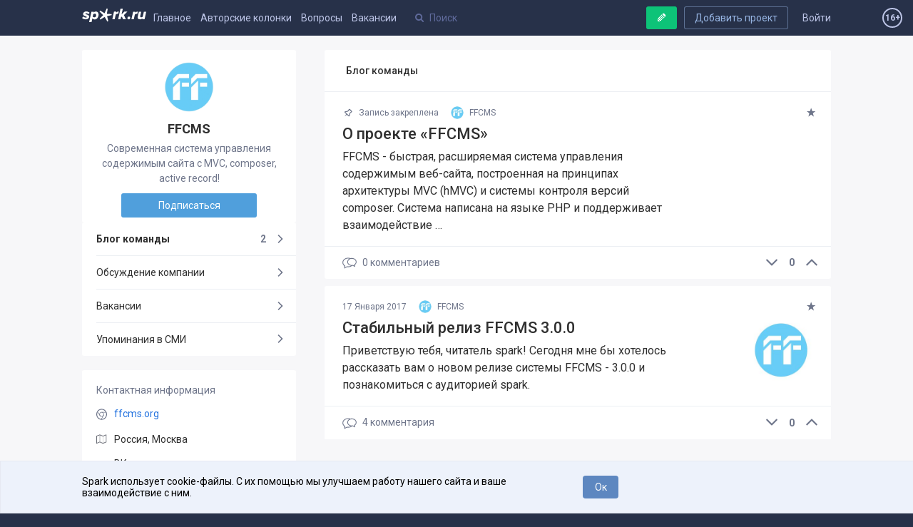

--- FILE ---
content_type: text/html; charset=utf-8
request_url: https://spark.ru/startup/ffcms
body_size: 11649
content:
<!DOCTYPE html>
<html xmlns="http://www.w3.org/1999/xhtml" xml:lang="ru" lang="ru">
<head>
    <meta name="zen-verification" content="aHpXHG3bitki6pTmSS9Di4c69aP1jfjmYPXBf5vnudpXQk9nCAW6qZMJk4CJdZgM" />
    <meta http-equiv="Content-Type" content="text/html;charset=utf-8" />
    <meta name="yandex-verification" content="af1694593f69f62b" />
    <meta name="language" content="ru-ru" />
    <meta name="viewport" content="width=device-width, initial-scale=1.0, minimum-scale=1.0,maximum-scale=1.0, user-scalable=no" />
    <meta name="apple-mobile-web-app-capable" content="yes">
    <meta name="apple-mobile-web-app-status-bar-style" content="black">
    <meta name="format-detection" content="telephone=no">
    <meta name="theme-color" content="#273149">
    <meta property="og:site_name" content="SPARK" />
    <meta name="referrer" content="always" />
    <title>Блог проекта FFCMS</title>
    <meta property="og:title" content="Блог проекта FFCMS" />
    <meta id="spark-meta-keywords" name="keywords" content="Блог стартапа FFCMS, новости стартапа FFCMS, презентация FFCMS">
        <link rel="canonical" href="https://spark.ru/startup/ffcms" />
        <link rel="amphtml" href="https://amp.spark.ru/startup/ffcms" />
        <meta id="spark-meta-description" name="description" property="og:description" content="Эксклюзивные новости и публикации от команды проекта «FFCMS»">
    <meta id="spark-meta-image" name="image" property="og:image"  content="https://spark.ru/public/img/og-image-537.png" />
    <link id="spark-link-image" rel="image_src" href="https://spark.ru/public/img/og-image.png" />
                                        <base href="https://spark.ru/" />
    <link rel="apple-touch-icon" sizes="180x180" href="public/img/apple-touch-icon.png">
    <link rel="icon" type="image/png" sizes="32x32" href="public/img/favicon-32x32.png">
    <link rel="icon" type="image/png" sizes="16x16" href="public/img/favicon-16x16.png">
    <link rel="manifest" href="/public/json/gcm-manifest.json">
    <script src="/public/js/intersection.js"></script>

     <script src="/public/js/ckeditor5/30.0.0/ckeditor.js"></script>
    <script src="/public/js/ckeditor5/30.0.0/ru.js"></script>
    <script src="/public/build/full.js?v=1557794979"></script>
    <script src="/public/build/spark.js?v=1766475988"></script>
    <script src="/public/js/legacy.js?v=1766491416"></script>
    <script src="/public/js/speccGraf.js?v=1622446797"></script>
        <script src="https://yastatic.net/pcode/adfox/loader.js" crossorigin="anonymous"></script>
    <script>window.yaContextCb = window.yaContextCb || []</script>
    <script src="https://yandex.ru/ads/system/context.js" async></script>
    
</head>
<body>
    <div id="adfox_164138649029177750"></div>
  <script>
      window.yaContextCb.push(()=>{
          Ya.adfoxCode.create({
              ownerId: 396152,
              containerId: 'adfox_164138649029177750',
              params: {
                  pp: 'g',
                  ps: 'fjue',
                  p2: 'hiuq'
              }
          })
      })
  </script>

    <link rel="stylesheet" href="https://fonts.googleapis.com/css?family=Roboto:400,400i,500,700&amp;subset=cyrillic">
    <link rel="stylesheet" type="text/css" media="all" href="/public/build/spark.css?v=1766475988" />
    <link rel="stylesheet" type="text/css" media="all" href="/public/build/new.css?v=1765425899" />
                    <!-- Google Tag Manager -->
    <script>
      (function(w,d,s,l,i){w[l]=w[l]||[];w[l].push({'gtm.start': new Date().getTime(),event:'gtm.js'}
      );var f=d.getElementsByTagName(s)[0], j=d.createElement(s),dl=l!='dataLayer'?'&l='+l:'';j.async=true;j.src=
        'https://www.googletagmanager.com/gtm.js?id='+i+dl;f.parentNode.insertBefore(j,f);
      })(window,document,'script','dataLayer','GTM-KLNKLFF');
    </script>
    <noscript>
      <iframe src="https://www.googletagmanager.com/ns.html?id=GTM-KLNKLFF" height="0" width="0" style="display:none;visibility:hidden"></iframe>
    </noscript>
    <!-- End Google Tag Manager -->
        <script>
      // Document ready
      function ready(callback) {
        if (document.readyState!='loading') callback();
        else if (document.addEventListener) document.addEventListener('DOMContentLoaded', callback);
        else document.attachEvent('onreadystatechange', function(){ if(document.readyState=='complete') callback(); });
      }
			window.uid = 0;
			window.uToken = '0a9a1210dee2f1049aa25049ea9950e5';
          </script>
    <div id="utils" class="hidden">
        <iframe name="transport" id="transport_frame"></iframe>
        <form class="ajaxfree" id="transport_form" method="post" enctype="multipart/form-data"  target="transport" action="/ajax/transport" accept-charset="utf-8">
            <input type="file" name="files" id="transportInput" accept="image/jpeg,image/gif,image/png"/>
        </form>
    </div>
    <div class="process_loader" id="spark-process-loader"></div>
        <div id="body">
                
<div id="adfox_164004009200018253"></div>
<script>
    window.yaContextCb.push(()=>{
        Ya.adfoxCode.create({
            ownerId: 396152,
            containerId: 'adfox_164004009200018253',
            params: {
                pp: 'g',
                ps: 'fjue',
                p2: 'hlix'
            }
        })
    })
</script>


<div class="header new no-projects" id="spark-site-header">
    <div class="center-col clear" id="head_center">

        
        <a href="/auth" class="head_link fl_r auth-block" name="js-link-highlightable">Войти</a>
        <a class="button fl_r second add_startup_button mobile_hide" id="headerJoinButton" href="/startups/new?first=1">Добавить проект</a>

        
        <a id="h_" href="/" class="head_link logo fl_l" name="js-link-highlightable">
            <i class="head_logo"></i>
        </a>

        <div class="mobile_hide inline_block">
            <a id="h_blogs_general" href="/blogs/general" class="head_link " name="js-link-highlightable">Главное</a>
            
            <a id="h_blogs_new" href="/blogs/new" class="head_link " name="js-link-highlightable">Авторские колонки</a>

          <a id="h_feedback" href="/feedback" class="head_link " name="js-link-highlightable">Вопросы</a>

            <a id="h_jobs_new_2" href="/jobs" class="head_link " name="js-link-highlightable">Вакансии</a>
            
            
            <a id="h_jobs_new_3" href="https://event.spark.ru/" target="_blank" class="head_link" name="js-link-highlightable" style="display:none !important;">Образование</a>
        </div>

        <div class="header__mobile-menu-toggler unselectable" onclick="spark.content.toggle('.mobile_main_menu', 'mobile_main_menu--opened');">
            <svg width="17px" height="14px" viewBox="0 0 17 14" version="1.1" xmlns="http://www.w3.org/2000/svg" xmlns:xlink="http://www.w3.org/1999/xlink">
    <g id="Symbols" stroke="none" stroke-width="1" fill-rule="evenodd">
        <path d="M0,12.2669974 L16.9599991,12.2669974 L16.9599991,13.8933047 L0,13.8933047 L0,12.2669974 Z M0,6.08569694 L16.9599991,6.08569694 L16.9599991,7.71139846 L0,7.71139846 L0,6.08569694 Z M0,0.00330434783 L16.9599991,0.00330434783 L16.9599991,1.62900586 L0,1.62900586 L0,0.00330434783 Z" id="Combined-Shape"></path>
    </g>
</svg>        </div>
        <a href="/write" style="text-decoration:none; color: #bcc4e6;">
            <span class="header-profile show_only_in_mobile" style="margin-top: 2px; margin-right: 0px;"><svg xmlns="http://www.w3.org/2000/svg" width="18" height="19" viewBox="0 0 18 19" class="bi bi-pencil"> <path d="M12.146.146a.5.5 0 0 1 .708 0l3 3a.5.5 0 0 1 0 .708l-10 10a.5.5 0 0 1-.168.11l-5 2a.5.5 0 0 1-.65-.65l2-5a.5.5 0 0 1 .11-.168l10-10zM11.207 2.5 13.5 4.793 14.793 3.5 12.5 1.207 11.207 2.5zm1.586 3L10.5 3.207 4 9.707V10h.5a.5.5 0 0 1 .5.5v.5h.5a.5.5 0 0 1 .5.5v.5h.293l6.5-6.5zm-9.761 5.175-.106.106-1.528 3.821 3.821-1.528.106-.106A.5.5 0 0 1 5 12.5V12h-.5a.5.5 0 0 1-.5-.5V11h-.5a.5.5 0 0 1-.468-.325z"/> </svg></span>
        </a>
        <div class="head_search search_holder" data-type="global_search">
            <input type="text" name="search" placeholder="Поиск" class="search" id="head_select" autocomplete="off" />
        </div>

        <a rel="nofollow" class="button master green header-writepost mobile_hide" href="/write" id="headerWriteButton">
            <i class="icon write"></i>
            <span>Ваша публикация</span>
        </a>
        <span id="age16" class="agesign-container">
    <span class="agesign">16+</span>
</span>    </div>
</div>

<div class="mobile_main_menu clear">

    <div class="mobile_search_icon fl_r" onclick="spark.content.toggle('#spark-site-header', 'mobile-search-opened'); $('.head_search input').focus();">
        <i class="icon-search"></i>
    </div>
    <a href="/blogs/general" class="" name="js-link-highlightable">Главное</a>
    <a href="/blogs/new" class="" name="js-link-highlightable">Авторские колонки</a>
    <a href="/jobs" class="" name="js-link-highlightable">Вакансии</a>
    <a href="/feedback" class="" name="js-link-highlightable">Вопросы</a>
    <!-- <a href="/startups" class="head_link--with-icon " name="js-link-highlightable">
         
        Проекты
    </a> -->
    <!--<a id="h_jobs_new_3" href="https://event.spark.ru/" target="_blank" class="" name="js-link-highlightable" style="display:none !important;">Образование</a>-->
</div>
        <div class="main" id="spark-content">

            <div class="b-adv-branding-shifter" id="adfox-branding-shifter"></div>
            <div class="branding" id="adfoxBranding"></div>
            <div class="branding adfox-adaptive-line" id="adfoxAdaptiveLine"></div>

            <div id="wrapper" class="_p_rel clear d-flex">
    <div class="flex-1 aside-left-col__layout">
        <div class="left-layout-adv-wrapper" id="adfox_176103071013595246"></div>
        <script>
            window.yaContextCb.push(()=>{
                Ya.adfoxCode.create({
                    ownerId: 396152,
                    containerId: 'adfox_176103071013595246',
                    params: {
                        pp: 'heqg',
                        ps: 'fjue',
                        p2: 'jpca'
                    }
                })
            });
        </script>
    </div>
    <div class="content-col__layout">
        <style>

    .banner-1920x150{
        /*скрыл верхний промо-баннер на странице стартапа, на остальных страницах баннер остался*/
        display: none;
    }
</style>






<div class="center-col grid-cols-wrapper clear" id="startupCenterCol">
    <div class="grid-col grid-col--left">
        <div class="island " >
            <div class="card clear">
                <a class="card__logo" href="/startup/ffcms">
                    <img src="/upload/startups/l_56d6f0d019ac7.jpg" alt="56d6f0d019ac7.jpg">
                </a>

                <h1 class="card__title">
                    FFCMS                                                        </h1>
                <div class="card__description">
                    Современная система управления содержимым сайта с MVC, composer, active record!                </div>

                                <a class="card__button-cta button master" href="/startup/ffcms" data-post-data='{"following":1}'>
                    Подписаться                </a>

                            </div>
        </div>

        <div class="card__mobile-menu-toggler" onclick="spark.content.toggle('.card__mobile-menu-toggler, .card__mobile-menu','opened')">
            <svg xmlns="http://www.w3.org/2000/svg" width="14.394" height="8.158" viewBox="0 0 14.394 8.158"><path d="M6.496 7.802L.41 1.75C.023 1.365.023.74.41.356c.387-.385 1.015-.385 1.402 0L7.197 5.71 12.582.356c.387-.385 1.015-.385 1.402 0s.387 1.01 0 1.394L7.897 7.802c-.193.193-.447.29-.7.29s-.507-.098-.7-.29z"></path></svg>            Информация о проекте
        </div>

        <div class="card__mobile-menu">

            <ul class="island aside-navigation">
                <li class="aside-navigation__item current">
                    <a class="aside-navigation__link" href="/startup/ffcms/blog" rel="">
                        Блог команды
                        <span class="aside-navigation__right">
                                                            2                                                    </span>

                    </a>
                </li>
                <li class="aside-navigation__item ">
                    <a class="aside-navigation__link" href="/startup/ffcms/wall" rel="nofollow">
                        Обсуждение компании
                        <span class="aside-navigation__right">
                                                    </span>

                    </a>
                </li>
                                                <li class="aside-navigation__item">
                    <a class="aside-navigation__link" href="/startup/ffcms/jobs" rel="nofollow">
                        Вакансии
                        <span class="aside-navigation__right">
                                                    </span>
                    </a>
                </li>
                                    <li class="aside-navigation__item ">
                        <a class="aside-navigation__link" href="/startup/ffcms/press">
                            Упоминания в СМИ
                            <span class="aside-navigation__right">
                                                        </span>
                        </a>
                    </li>
                            </ul>

            
            
            
            
            
    <div class="island island--r-col-padded island--margined">

        <div class="island__column-title">
            Контактная информация
        </div>

                    <div class="island-menu-item">
                <svg xmlns="http://www.w3.org/2000/svg" width="18" height="18" viewBox="0 0 18 18">
    <g fill="#6E758A">
        <path d="M9 18C4 18 0 14 0 9 0 4 4 0 9 0 14 0 18 4 18 9 18 14 14 18 9 18ZM9 1.4C4.8 1.4 1.4 4.8 1.4 9 1.4 13.2 4.8 16.6 9 16.6 13.2 16.6 16.6 13.2 16.6 9 16.6 4.8 13.2 1.4 9 1.4Z"/>
        <path d="M9 12.9C8.3 12.9 7.7 12.7 7.1 12.4 5.2 11.3 4.6 8.9 5.6 7.1 6.7 5.2 9.1 4.6 10.9 5.6 12.8 6.7 13.4 9.1 12.4 10.9 11.6 12.2 10.3 12.9 9 12.9ZM9 6C8 6 7 6.5 6.4 7.5 5.6 8.9 6.1 10.8 7.5 11.6 8.9 12.4 10.8 11.9 11.6 10.5 12.4 9.1 11.9 7.2 10.5 6.4 10 6.1 9.5 6 9 6Z"/>
        <path d="M16.7 6L9.3 6C9.2 6 9 5.8 9 5.6 9 5.3 9.2 5.1 9.3 5.1L16.7 5.1C16.8 5.1 17 5.3 17 5.6 17 5.8 16.8 6 16.7 6Z"/>
        <path d="M6.5 11.8C6.4 11.8 6.2 11.7 6.1 11.6L1.5 5.1C1.3 4.9 1.4 4.7 1.6 4.6 1.8 4.4 2.1 4.5 2.3 4.7L6.9 11.2C7.1 11.4 7 11.6 6.8 11.7 6.7 11.8 6.6 11.8 6.5 11.8Z"/>
        <path d="M8.4 17.6C8.3 17.6 8.3 17.6 8.2 17.6 8 17.5 7.9 17.2 8 17L11.9 10.2C12 10 12.2 9.9 12.4 10 12.6 10.2 12.7 10.4 12.6 10.6L8.7 17.4C8.7 17.6 8.5 17.6 8.4 17.6Z"/>
    </g>
</svg>                                <a class="card__site-link ajaxfree" rel="nofollow" target="_blank" href="http://ffcms.org">ffcms.org</a>
            </div>
                            <div class="island-menu-item">
                <svg xmlns="http://www.w3.org/2000/svg" width="18" height="16" viewBox="0 0 18 16">
    <g fill="#6A6D76">
        <path d="M16.9 0.2C16.8 0.1 16.6 0.1 16.4 0.2L11.3 2.2 6.1 0.2C6 0.1 5.8 0.1 5.7 0.2L0.3 2.3C0.1 2.4 0 2.6 0 2.8L0 14.6C0 14.8 0.1 15 0.2 15.1 0.3 15.1 0.4 15.1 0.5 15.1 0.6 15.1 0.7 15.1 0.7 15.1L5.9 13 11 15.1C11.2 15.2 11.3 15.2 11.5 15.1L16.8 13C17 12.9 17.1 12.7 17.1 12.5L17.1 0.7C17.1 0.5 17.1 0.3 16.9 0.2ZM6.2 1.4L11 3.3 11 13.9 6.2 12 6.2 1.4ZM1.1 3.2L5.6 1.4 5.6 12 1.1 13.8 1.1 3.2ZM16.1 12.1L11.5 13.9 11.5 3.3 16.1 1.5 16.1 12.1Z"/>
    </g>
</svg>                <a href="/startups/0/1">Россия, Москва</a>
                            </div>
        
        <a class="island-menu-item" href="https://vk.com/ffcms" ><i class="icon-vkontakte"></i> ВКонтакте</a>                <a class="island-menu-item" href="https://twitter.com/phpffcms" ><i class="icon-twitter"></i> Twitter</a>        
        
    </div>


                            <div class="island island--r-col-padded island--margined team-island">

    <div class="island__column-title">
        Команда
            </div>
                    
        <a href="/user/34490" class="team-island__item clear">
            <img class="team-island__photo" src="upload/profile/s_587dba069f101.jpg" alt="zenn1989 34490">
            zenn1989 34490            <div class="team-island__role">
                Представитель            </div>
        </a>
    </div>            
            
            
        </div>

    </div>
    <div class="grid-content card__content">

        
        <div class="block_title island">Блог команды</div>



<div class="posts-lists">

            <div class="posts-list-item island clear posts-list-item__first  " name="post-list-item" data-id="24551">

    
    <div class="posts-list-item__header">
        <span class="posts-list-item__star " onclick="user.star( $(this) , {type: 1, target: 24551, $parent: $(this) , $value: $(this).find('.value') });">
            <i class="icon-star-1" title="Добавить в избранное"></i>
        </span>
                                            <span class="posts-list-item__time">
                            <i class="icon-pin-outline"></i> 
                Запись закреплена
                    </span>
        <a class="posts-list-item__author" href="/startup/ffcms">
                          <img class="ava" src="/upload/startups/s_56d6f0d019ac7.jpg" alt="FFCMS">
                        <span class="name" title="Современная система управления содержимым сайта с MVC, composer, active record!">FFCMS</span>
        </a>

        

    </div>

    <div class="posts-list-item__body clear">
           
                        
        
        <a class="posts-list-item__title" href="/startup/ffcms/blog/24551/o-proekte-ffcms" data-post-data='{"from":"startup"}'>О проекте «FFCMS»</a>

        <div class="posts-list-item__text mobile_pointer" onclick="user.mobileLink('/startup/ffcms/blog/24551/o-proekte-ffcms?from=startup')">
                                            FFCMS - быстрая, расширяемая система управления содержимым веб-сайта, построенная на принципах архитектуры MVC (hMVC) и системы контроля версий composer. Система написана на языке PHP и поддерживает взаимодействие …                    </div>
    </div>

    

    <div class="posts-list-item__footer">

        
            
            <div class="vote_block fl_r zero">
                        <span id="likes_minus_1_24551" class="minus " onclick="user.vote($(this), 1, 24551, -1, '8c01d31138d1ad4e034a8c3c74d2b43c06dee0b8')">
                            <svg xmlns="http://www.w3.org/2000/svg" width="14.394" height="8.158" viewBox="0 0 14.394 8.158"><path d="M6.496 7.802L.41 1.75C.023 1.365.023.74.41.356c.387-.385 1.015-.385 1.402 0L7.197 5.71 12.582.356c.387-.385 1.015-.385 1.402 0s.387 1.01 0 1.394L7.897 7.802c-.193.193-.447.29-.7.29s-.507-.098-.7-.29z"></path></svg>                        </span>
                        <span id="likes_count_1_24551" class="count zero">
                            0                        </span>
                        <span id="likes_plus_1_24551" class="plus " onclick="user.vote($(this), 1, 24551, 1, 'eb375326980c46c84422361d5768141fa2811085')">
                            <svg xmlns="http://www.w3.org/2000/svg" width="20" height="20" viewBox="0 886 20 20"><path d="M.227 900.074c0-.17.065-.32.196-.45l9.126-9.127c.13-.13.28-.196.45-.196.17 0 .32.066.45.197l9.127 9.126c.13.13.196.28.196.45s-.065.32-.196.45l-.98.98c-.13.13-.28.195-.45.195-.17 0-.32-.065-.45-.195L10 893.806l-7.697 7.697c-.13.13-.28.195-.45.195-.17 0-.32-.065-.45-.195l-.98-.98c-.13-.13-.196-.28-.196-.45z"/></svg>                        </span>
                                    <div class="loginToLike hide" id="loginToLike_1_24551">
                                                <a href="/auth?redirect=%2Fstartup%2Fffcms" rel="nofollow">Авторизуйтесь</a>
                        <nobr class="block mt10">
                            <a rel="nofollow" class="button social tw ajaxfree" href="/auth/twitter?redirect=%2Fstartup%2Fffcms"><i class="icon-twitter"></i></a>
                            <a rel="nofollow" class="button social vk ajaxfree" href="/auth/vk?redirect=%2Fstartup%2Fffcms"><i class="icon-vkontakte"></i></a>
                            <a rel="nofollow" class="button social fb mr0 ajaxfree" href="/auth/facebook?redirect=%2Fstartup%2Fffcms"><i class="icon-facebook"></i></a>
                        </nobr>
                    </div>
                            </div>

        
        
		  <a id ="postComments_24551" class="posts-list-item__counter" href="/startup/ffcms/blog/24551/o-proekte-ffcms" data-post-data='{"from":"startup","to":"comments"}'>
            <svg xmlns="http://www.w3.org/2000/svg" width="20" height="20" viewBox="0 0 20 20"><path d="M13.346 2.81c-.675 0-1.327.088-1.94.247-1.022-.4-2.162-.626-3.364-.626C3.67 2.43.112 5.4.112 9.053c0 1.937.994 3.747 2.738 5.007v3.51l3.638-2.025c.514.085 1.036.13 1.553.13 2.168 0 4.135-.73 5.567-1.912.328-.01.656-.043.98-.095l3.074 1.71v-2.97c1.418-1.04 2.225-2.527 2.225-4.117.002-3.02-2.932-5.48-6.54-5.48zM8.042 14.607c-.516 0-1.038-.05-1.55-.144l-.188-.036-2.386 1.33v-2.26l-.237-.16c-1.59-1.062-2.5-2.624-2.5-4.284 0-3.062 3.08-5.554 6.863-5.554.61 0 1.203.066 1.767.188C8.004 4.66 6.805 6.36 6.805 8.29c0 2.61 2.19 4.796 5.11 5.343-1.102.614-2.436.973-3.873.973zm8.792-2.92l-.237.158v1.72l-1.82-1.014h-.005l-.185.036c-.41.077-.826.115-1.24.115-.044 0-.088 0-.133-.002-2.957-.057-5.34-2.012-5.34-4.408 0-1.864 1.44-3.46 3.472-4.105.518-.164 1.073-.267 1.653-.297.114-.006.23-.01.347-.01 3.02 0 5.474 1.98 5.474 4.41 0 1.316-.723 2.554-1.986 3.398z"></path></svg>0            <span class="mobile_hide">комментариев</span>
          </a>
	      </div>

</div><div class="posts-list-item island clear   " name="post-list-item" data-id="19562">

    
    <div class="posts-list-item__header">
        <span class="posts-list-item__star " onclick="user.star( $(this) , {type: 1, target: 19562, $parent: $(this) , $value: $(this).find('.value') });">
            <i class="icon-star-1" title="Добавить в избранное"></i>
        </span>
                                            <span class="posts-list-item__time">
                            17 Января 2017                    </span>
        <a class="posts-list-item__author" href="/startup/ffcms">
                          <img class="ava" src="/upload/startups/s_56d6f0d019ac7.jpg" alt="FFCMS">
                        <span class="name" title="Современная система управления содержимым сайта с MVC, composer, active record!">FFCMS</span>
        </a>

        

    </div>

    <div class="posts-list-item__body clear">
           
                        
        
            <div class="posts-list-item__cover pointer p_rel"  onclick="spark.ajax.segue('/startup/ffcms/blog/19562/stabilnij-reliz-ffcms-3-0-0?from=startup', null, event)">
                                <img src="/upload/blogs_covers/l_587dcc26101e7.jpg" alt="Стабильный релиз FFCMS 3.0.0" />
            </div>
        
        <a class="posts-list-item__title" href="/startup/ffcms/blog/19562/stabilnij-reliz-ffcms-3-0-0" data-post-data='{"from":"startup"}'>Стабильный релиз FFCMS 3.0.0</a>

        <div class="posts-list-item__text mobile_pointer" onclick="user.mobileLink('/startup/ffcms/blog/19562/stabilnij-reliz-ffcms-3-0-0?from=startup')">
                            Приветствую тебя, читатель spark! Сегодня мне бы хотелось рассказать вам о новом релизе системы FFCMS - 3.0.0 и познакомиться с аудиторией spark.                    </div>
    </div>

    

    <div class="posts-list-item__footer">

        
            
            <div class="vote_block fl_r zero">
                        <span id="likes_minus_1_19562" class="minus " onclick="user.vote($(this), 1, 19562, -1, '9d9092ca1d173febf383a68e38cbb8555bcb40b3')">
                            <svg xmlns="http://www.w3.org/2000/svg" width="14.394" height="8.158" viewBox="0 0 14.394 8.158"><path d="M6.496 7.802L.41 1.75C.023 1.365.023.74.41.356c.387-.385 1.015-.385 1.402 0L7.197 5.71 12.582.356c.387-.385 1.015-.385 1.402 0s.387 1.01 0 1.394L7.897 7.802c-.193.193-.447.29-.7.29s-.507-.098-.7-.29z"></path></svg>                        </span>
                        <span id="likes_count_1_19562" class="count zero">
                            0                        </span>
                        <span id="likes_plus_1_19562" class="plus " onclick="user.vote($(this), 1, 19562, 1, '31e4bda1840f2842c00b036d594190ae1f8b1cea')">
                            <svg xmlns="http://www.w3.org/2000/svg" width="20" height="20" viewBox="0 886 20 20"><path d="M.227 900.074c0-.17.065-.32.196-.45l9.126-9.127c.13-.13.28-.196.45-.196.17 0 .32.066.45.197l9.127 9.126c.13.13.196.28.196.45s-.065.32-.196.45l-.98.98c-.13.13-.28.195-.45.195-.17 0-.32-.065-.45-.195L10 893.806l-7.697 7.697c-.13.13-.28.195-.45.195-.17 0-.32-.065-.45-.195l-.98-.98c-.13-.13-.196-.28-.196-.45z"/></svg>                        </span>
                                    <div class="loginToLike hide" id="loginToLike_1_19562">
                                                <a href="/auth?redirect=%2Fstartup%2Fffcms" rel="nofollow">Авторизуйтесь</a>
                        <nobr class="block mt10">
                            <a rel="nofollow" class="button social tw ajaxfree" href="/auth/twitter?redirect=%2Fstartup%2Fffcms"><i class="icon-twitter"></i></a>
                            <a rel="nofollow" class="button social vk ajaxfree" href="/auth/vk?redirect=%2Fstartup%2Fffcms"><i class="icon-vkontakte"></i></a>
                            <a rel="nofollow" class="button social fb mr0 ajaxfree" href="/auth/facebook?redirect=%2Fstartup%2Fffcms"><i class="icon-facebook"></i></a>
                        </nobr>
                    </div>
                            </div>

        
        
		  <a id ="postComments_19562" class="posts-list-item__counter" href="/startup/ffcms/blog/19562/stabilnij-reliz-ffcms-3-0-0" data-post-data='{"from":"startup","to":"comments"}'>
            <svg xmlns="http://www.w3.org/2000/svg" width="20" height="20" viewBox="0 0 20 20"><path d="M13.346 2.81c-.675 0-1.327.088-1.94.247-1.022-.4-2.162-.626-3.364-.626C3.67 2.43.112 5.4.112 9.053c0 1.937.994 3.747 2.738 5.007v3.51l3.638-2.025c.514.085 1.036.13 1.553.13 2.168 0 4.135-.73 5.567-1.912.328-.01.656-.043.98-.095l3.074 1.71v-2.97c1.418-1.04 2.225-2.527 2.225-4.117.002-3.02-2.932-5.48-6.54-5.48zM8.042 14.607c-.516 0-1.038-.05-1.55-.144l-.188-.036-2.386 1.33v-2.26l-.237-.16c-1.59-1.062-2.5-2.624-2.5-4.284 0-3.062 3.08-5.554 6.863-5.554.61 0 1.203.066 1.767.188C8.004 4.66 6.805 6.36 6.805 8.29c0 2.61 2.19 4.796 5.11 5.343-1.102.614-2.436.973-3.873.973zm8.792-2.92l-.237.158v1.72l-1.82-1.014h-.005l-.185.036c-.41.077-.826.115-1.24.115-.044 0-.088 0-.133-.002-2.957-.057-5.34-2.012-5.34-4.408 0-1.864 1.44-3.46 3.472-4.105.518-.164 1.073-.267 1.653-.297.114-.006.23-.01.347-.01 3.02 0 5.474 1.98 5.474 4.41 0 1.316-.723 2.554-1.986 3.398z"></path></svg>4            <span class="mobile_hide">комментария</span>
          </a>
	      </div>

</div>    
</div>

<script>
    spark.docReady(function() {
        spark.navigation.init('.posts-list-item' , '#mainLoadMore');
    });
</script>

    </div>
</div>









    </div>
    <div class="flex-1 aside-right-col__layout"></div>
</div>
        </div>

    </div>
    <div class="site_footer">
    <div class="center-col">
        <div class="top">
            <div class="submenu">
               
            </div>
            <div class="logo">
                <a href="/"><i class="spark-logo-footer"></i></a>
                <div class="desc">Платформа для общения бизнеса с бизнесом</div>
            </div>
            <div class="navigation fl_r">
                
                <a id="f_startup_spark" href="/startup/spark">О проекте</a>
                   <!-- <a id="f_" href="/">Главная</a> -->
                   <a id="f_startups" href="/startups">Проекты</a>
                   <a class="ajaxfree" href="/media.pdf?v=1">Реклама</a>
                   <a id="f_startup_spark_wall" href="/startup/spark/wall">Связаться с редакцией</a>
            </div>
        </div>
        <!-- <a class="bottom_link fl_r" href="//cmtt.ru">ИД «Комитет»</a> -->
        <!-- <a class="bottom_link fl_r" href="mailto:team@spark.ru">team@spark.ru</a> -->
        <div class="footer_icons">
          <!-- <a rel="nofollow" class="android big_button store_icon google" href="https://play.google.com/store/apps/details?id=ru.spark.spark">
              Скачать в Google Play
          </a> -->
            <a rel="nofollow" class="footer-social vk" href="https://vk.com/gospark"><i class="icon-vkontakte"></i></a>
            <!-- <a rel="nofollow" class="footer-social fb" href="https://facebook.com/spark.ru"><i class="icon-facebook"></i></a> -->
            <a rel="nofollow" class="footer-social tw" href="https://twitter.com/go_sparkru"><i class="icon-twitter"></i></a>
            <!-- <a rel="nofollow" class="footer-social gp" href="https://plus.google.com/+SparkRuProject"><i class="icon-gplus"></i></a> -->
            <a rel="nofollow" class="footer-social telegram" href="https://telegram.me/spark_project"><i class="icon-telegram"></i></a>
            <!-- <a rel="nofollow" class="footer-social inst" href="https://instagram.com/spark_project"><i class="icon-instagram"></i></a> -->
            <div class="rss_selector" id="footerRssSelector">
                <div class="footer-social btn">
                    <i class="icon-rss" onclick="$('#footerRssSelector').toggleClass('toggled')"></i>
                </div>
                <div class="items">
                    <a rel="nofollow" class="item ajaxfree" target="_blank" href="/blogs/general/rss"><i class="rss_icon"></i><span>Главное</span></a>
                    <a rel="nofollow" class="item ajaxfree" target="_blank" href="/blogs/new/rss"><i class="rss_icon"></i><span>Свежее</span></a>
                    <a rel="nofollow" class="item ajaxfree" target="_blank" href="/feedback/rss"><i class="rss_icon"></i><span>Вопросы</span></a>
                                        <a rel="nofollow" class="item ajaxfree diff" target="_blank" href="/startups/rss"><i class="rss_icon"></i><span>Проекты</span></a>
                    <!--<a rel="nofollow" class="item ajaxfree diff" target="_blank" href="/jobs/rss"><i class="rss_icon"></i><span>Вакансии</span></a>-->
                </div>
            </div>
            <span id="" class="agesign-container" style="
                border: solid 2px;
                border-radius: 50%;
                display: inline-flex;
                line-height: 100%;
                width: 24px;
                height: 24px;
                align-items: center;
                justify-content: center;
                color: #bcc4e6;
                font-size: 12px;
                font-weight: 500;
            ">
                <span class="agesign">16+</span>
            </span>
        </div>
        <div class="site_footer__rules">
            Редакция <a href="mailto:team@spark.ru">team@spark.ru</a>Техническая поддержка <a href="mailto:help@spark.ru">help@spark.ru</a>Продвижение <a href="mailto:adv@spark.ru">adv@spark.ru</a>Телефон <a href="tel:+74951370707">+7 495 137-07-07</a>
        </div>
        <div class="site_footer__rules">
           Учредитель сетевого издания Барабанова.Ю.Б., ИНН 500111143150<br>
           Редакционные материалы ООО «Редакция Спарк Ру»<br>
           <span style="font-size: 85%">Сообщения и материалы сетевого издания Spark (за исключением авторских колонок) (зарегистрировано Федеральной службой по надзору в сфере связи, информационных технологий и массовых коммуникаций (Роскомнадзор) 27 января 2025 года за номером ЭЛ №ФС77-89031 сопровождаются пометкой «Spark_news» или «Редакция Spark.ru», или «Spark».</span>
        </div>
   
        <div class="site_footer__rules">
            <a href="/startup/spark/blog/248614/yuridicheskaya-informatsiya">Правовая информация</a>
            <a href="/upload/pdf/rules/rules.pdf?v=2025-09-30">Правила пользования сайтом</a>
            <a href="/upload/pdf/rules/policy.pdf?v=2025-09-30">Политика обработки персональных данных</a>
            <a href="/upload/doc/rules/recomendation_rules.docx">Правила рекомендательных технологий</a>
        </div>
    </div>
</div>    <div class="scroll_up mobile_hide">

        <svg xmlns="http://www.w3.org/2000/svg" width="20" height="20" viewBox="0 886 20 20"><path d="M.227 900.074c0-.17.065-.32.196-.45l9.126-9.127c.13-.13.28-.196.45-.196.17 0 .32.066.45.197l9.127 9.126c.13.13.196.28.196.45s-.065.32-.196.45l-.98.98c-.13.13-.28.195-.45.195-.17 0-.32-.065-.45-.195L10 893.806l-7.697 7.697c-.13.13-.28.195-.45.195-.17 0-.32-.065-.45-.195l-.98-.98c-.13-.13-.196-.28-.196-.45z"/></svg>
    </div>
    <div class="popup_wrap hide" id="popupWrapper" onclick="spark.popup.close();">
        <div class="popup" id="popup" onclick="event.stopPropagation();">
            <div class="title">
                <span id="popupTitle">Внимание</span>
                <i class="close fl_r" id="popupClose" title="Закрыть" onclick="spark.popup.close();"></i>
            </div>
            <div class="body" id="popupBody"></div>
        </div>
    </div>
    <div class="photo_viewer_wrap hide" onclick="spark.gallery.close();">
        <div class="nav_l" onclick="event.stopPropagation(); spark.gallery.prev()"></div>
        <div class="photo_viewer" onclick="event.stopPropagation();"></div>
        <div class="zoom" onclick="event.stopPropagation(); spark.gallery.openImage()" title="Открыть изображение"><i class="icon-search"></i></div>
    </div>
    <div id="fb-root"></div>
    <div id="banner-overlay" onclick="callback.hideBanner()"></div>
    <div class="notifies_root" id="notifies_root"></div>
        <div id="cookies-using-message">
      <div class="center-col center-plus">
        <p class="controls-cookie">
          <button id="accept-cookies">Ок</button>
        </p>
        <p class="message">
          Spark использует cookie-файлы. С их помощью мы улучшаем работу нашего сайта и ваше взаимодействие с ним.
        </p>
      </div>
    </div>
    <style>
      #cookies-using-message {
        display: none;
        position: fixed;
        bottom: 0;
        width: 100%;
        align-items: center;
        padding: 20px 0px;
        z-index: 999999999;
        color: #000;
        letter-spacing: 0;
        background: #EDF2FB 0% 0% no-repeat padding-box;
        border: 1px solid #E6E9F2;
      }
      #accept-cookies {
        background: #5D87C0 0% 0% no-repeat padding-box;
        border-radius: 4px;
        width: 50px;
        float: right;
        cursor: pointer;
        color: #fff;
        text-decoration: none;
        padding: 6px 12px;
        font-size: 14px;
        font-weight: normal;
        line-height: 1.42857143;
        text-align: center;
      }
      .center-plus {
        position: relative;
        left: -150px;
        height: auto;
        overflow: hidden;
      }
      .center-plus .message {
        float: none;
        width: auto;
        overflow: hidden;
        font-size: 14px;
      }
      @media all and (max-width: 1240px) {
        .center-plus {
          left: 0px;
        }
      }
    </style>
    <script>
			ready(function(){
				if (!spark.core.getCookie('accept-cookies')) {
					$('#cookies-using-message').css('display', 'flex');
					$('#accept-cookies').click(function(){
						$('#cookies-using-message').slideUp(300, function(){
							spark.core.setCookie('accept-cookies', 1, new Date((+new Date) + 1000*86400*364*2), '/');
						})
					});
				}
			});
    </script>
                    <script>spark.stats.hit('["10|7235"]');</script>
                    <!-- Yandex.Metrika counter -->
<script type="text/javascript" >
   (function(m,e,t,r,i,k,a){m[i]=m[i]||function(){(m[i].a=m[i].a||[]).push(arguments)};
   m[i].l=1*new Date();
   for (var j = 0; j < document.scripts.length; j++) {if (document.scripts[j].src === r) { return; }}
   k=e.createElement(t),a=e.getElementsByTagName(t)[0],k.async=1,k.src=r,a.parentNode.insertBefore(k,a)})
   (window, document, "script", "https://mc.yandex.ru/metrika/tag.js", "ym");

   ym(21611071, "init", {
        clickmap:true,
        trackLinks:true,
        accurateTrackBounce:true,
        webvisor:true,
        trackHash:true
   });
</script>
<noscript><div><img src="https://mc.yandex.ru/watch/21611071" style="position:absolute; left:-9999px;" alt="" /></div></noscript>
<!-- /Yandex.Metrika counter -->        
        <script>
    (function (i, s, o, g, r, a, m) {
      i['GoogleAnalyticsObject'] = r;
      i[r] = i[r] || function () {
        (i[r].q = i[r].q || []).push(arguments);
      }, i[r].l = 1 * new Date();
      a = s.createElement(o), m = s.getElementsByTagName(o)[0];
      a.async = 1;
      a.src = g;
      m.parentNode.insertBefore(a, m);
    })(window, document, 'script', '//www.google-analytics.com/analytics.js', 'ga');
    ga('create', 'UA-62863381-1', 'auto');
    ga('send', 'pageview');
</script>                <script src="https://www.gstatic.com/firebasejs/5.9.3/firebase.js"></script>
        <script src="/public/js/firebase_subscribe.js?v=1555669320" type="text/javascript"></script>
        
    
    <script
      src="https://cdnjs.cloudflare.com/ajax/libs/jquery-cookie/1.4.1/jquery.cookie.min.js"
      integrity="sha512-3j3VU6WC5rPQB4Ld1jnLV7Kd5xr+cq9avvhwqzbH/taCRNURoeEpoPBK9pDyeukwSxwRPJ8fDgvYXd6SkaZ2TA=="
      crossorigin="anonymous"
      referrerpolicy="no-referrer"
    ></script>

    <script>

    window.onscroll = function() { headerf(); };

    var sticky,FIXED_HEADER_HEIGHT;

    var adfox = document.getElementById('adfox_157668202924889281');
    var header = document.getElementById("spark-site-header");

    if ((adfox?.innerHTML || '') === "") {
           FIXED_HEADER_HEIGHT = 0;
          sticky = window.pageYOffset;
        } else {
            FIXED_HEADER_HEIGHT = adfox.clientHeight;
            sticky = window.pageYOffset + FIXED_HEADER_HEIGHT;
        }

function headerf() {
  if (window.pageYOffset > sticky) {
    header.classList.add("sticky_header_cl");
  } else {
    header.classList.remove("sticky_header_cl");
  }
}

// var cookieask = $.cookie("ask");
// if (!cookieask){
//
//     $(".ask_this").show();
//
// }

$( ".ask_submit" ).click(function() {

    var subject = $("input[name=subject]").val();
    var variant = $("input[name=variant]:checked:enabled").val();
    var url = 'https://spark.ru/ForTest';
    var form = $(".ask_wrap");
        $.cookie("ask", 1, { expires : 10 });

        $.ajax({
           type: "POST",
           url: url,
           data: form.serialize(),
           success: function(data) {
               $('.ask_wrap').html('<p>Спасибо! Ваш ответ принят!</p>');
               setTimeout(function(){  $('.ask_this').fadeOut(); }, 3000);
           }
         });

        var url2 = 'https://script.google.com/macros/s/AKfycby64P2ksoGLPtYFn2jEyct_7H9IwtVW7wwnMSR9K1O62HnfMbCZ_kLQ5ZwCNGor8T2PjA/exec';
        var jqxhr = $.ajax({
             url: url2,
             crossDomain: true,
             headers: {
                 'Content-Type': 'application/x-www-form-urlencoded',
                 'Access-Control-Allow-Origin': '*'
               },
             method: "GET",
             dataType: "json",
             data: form.serialize(),
           }).success();
    return false;
  });

    $("#head_notifies_items").on('click','.head_notifies--item',function(e){
      var urli = 'https://spark.ru/ForTest/noti';
      var dataid = $(this).data('id');
      console.log(dataid);
      $.ajax({
        type: "POST",
        url: urli,
        data: {dataid: dataid},
        success: function(data)
        { console.log('yes'); }
      });
    });

    $("#user_feed").on('click','.head_notifies--item',function(e){
      var urli = 'https://spark.ru/ForTest/noti';
      var dataid = $(this).data('id');
      console.log(dataid);
      $.ajax({
        type: "POST",
        url: urli,
        data: {dataid: dataid},
        success: function(data) { console.log('yes'); }
      });
    });
  </script>
          <!-- Yandex.RTB R-A-1434375-42 -->
    <script>
    window.yaContextCb.push(()=>{
        Ya.Context.AdvManager.render({
            "blockId": "R-A-1434375-42",
            "type": "fullscreen",
            "platform": "touch"
        })
    })
    </script>
 </body>
</html>


--- FILE ---
content_type: text/css
request_url: https://spark.ru/public/css/emoji.css
body_size: 27834
content:
/**
* Emoji fallback module styles
* @uses with spark.emoji js-module
* @author Savchenko Peter <specc.dev@gmail.com>
*/
.emoji {
  overflow: hidden;
  display: inline-block;
  width: 1.2em;
  height: 1.2em;
  background-size: 100% 100%;
  vertical-align: bottom;
}

/** COPYRIGHT SIGN : copyright */
[data-emoji="\00A9"]{
    background-image: url("../img/emoji-64/00a9.png");
}

/** REGISTERED SIGN : registered */
[data-emoji="\00AE"]{
    background-image: url("../img/emoji-64/00ae.png");
}

/** DOUBLE EXCLAMATION MARK : bangbang */
[data-emoji="\203C"]{
    background-image: url("../img/emoji-64/203c.png");
}

/** EXCLAMATION QUESTION MARK : interrobang */
[data-emoji="\2049"]{
    background-image: url("../img/emoji-64/2049.png");
}

/** TRADE MARK SIGN : tm */
[data-emoji="\2122"]{
    background-image: url("../img/emoji-64/2122.png");
}

/** INFORMATION SOURCE : information_source */
[data-emoji="\2139"]{
    background-image: url("../img/emoji-64/2139.png");
}

/** LEFT RIGHT ARROW : left_right_arrow */
[data-emoji="\2194"]{
    background-image: url("../img/emoji-64/2194.png");
}

/** UP DOWN ARROW : arrow_up_down */
[data-emoji="\2195"]{
    background-image: url("../img/emoji-64/2195.png");
}

/** NORTH WEST ARROW : arrow_upper_left */
[data-emoji="\2196"]{
    background-image: url("../img/emoji-64/2196.png");
}

/** NORTH EAST ARROW : arrow_upper_right */
[data-emoji="\2197"]{
    background-image: url("../img/emoji-64/2197.png");
}

/** SOUTH EAST ARROW : arrow_lower_right */
[data-emoji="\2198"]{
    background-image: url("../img/emoji-64/2198.png");
}

/** SOUTH WEST ARROW : arrow_lower_left */
[data-emoji="\2199"]{
    background-image: url("../img/emoji-64/2199.png");
}

/** LEFTWARDS ARROW WITH HOOK : leftwards_arrow_with_hook */
[data-emoji="\21A9"]{
    background-image: url("../img/emoji-64/21a9.png");
}

/** RIGHTWARDS ARROW WITH HOOK : arrow_right_hook */
[data-emoji="\21AA"]{
    background-image: url("../img/emoji-64/21aa.png");
}

/** WATCH : watch */
[data-emoji="\231A"]{
    background-image: url("../img/emoji-64/231a.png");
}

/** HOURGLASS : hourglass */
[data-emoji="\231B"]{
    background-image: url("../img/emoji-64/231b.png");
}

/** KEYBOARD : keyboard */
[data-emoji="\2328"]{
    background-image: url("../img/emoji-64/2328.png");
}

/** EJECT SYMBOL : eject */
[data-emoji="\23CF"]{
    background-image: url("../img/emoji-64/23cf.png");
}

/** BLACK RIGHT-POINTING DOUBLE TRIANGLE : fast_forward */
[data-emoji="\23E9"]{
    background-image: url("../img/emoji-64/23e9.png");
}

/** BLACK LEFT-POINTING DOUBLE TRIANGLE : rewind */
[data-emoji="\23EA"]{
    background-image: url("../img/emoji-64/23ea.png");
}

/** BLACK UP-POINTING DOUBLE TRIANGLE : arrow_double_up */
[data-emoji="\23EB"]{
    background-image: url("../img/emoji-64/23eb.png");
}

/** BLACK DOWN-POINTING DOUBLE TRIANGLE : arrow_double_down */
[data-emoji="\23EC"]{
    background-image: url("../img/emoji-64/23ec.png");
}

/** BLACK RIGHT-POINTING DOUBLE TRIANGLE WITH VERTICAL BAR : black_right_pointing_double_triangle_with_vertical_bar */
[data-emoji="\23ED"]{
    background-image: url("../img/emoji-64/23ed.png");
}

/** BLACK LEFT-POINTING DOUBLE TRIANGLE WITH VERTICAL BAR : black_left_pointing_double_triangle_with_vertical_bar */
[data-emoji="\23EE"]{
    background-image: url("../img/emoji-64/23ee.png");
}

/** BLACK RIGHT-POINTING TRIANGLE WITH DOUBLE VERTICAL BAR : black_right_pointing_triangle_with_double_vertical_bar */
[data-emoji="\23EF"]{
    background-image: url("../img/emoji-64/23ef.png");
}

/** ALARM CLOCK : alarm_clock */
[data-emoji="\23F0"]{
    background-image: url("../img/emoji-64/23f0.png");
}

/** STOPWATCH : stopwatch */
[data-emoji="\23F1"]{
    background-image: url("../img/emoji-64/23f1.png");
}

/** TIMER CLOCK : timer_clock */
[data-emoji="\23F2"]{
    background-image: url("../img/emoji-64/23f2.png");
}

/** HOURGLASS WITH FLOWING SAND : hourglass_flowing_sand */
[data-emoji="\23F3"]{
    background-image: url("../img/emoji-64/23f3.png");
}

/** DOUBLE VERTICAL BAR : double_vertical_bar */
[data-emoji="\23F8"]{
    background-image: url("../img/emoji-64/23f8.png");
}

/** BLACK SQUARE FOR STOP : black_square_for_stop */
[data-emoji="\23F9"]{
    background-image: url("../img/emoji-64/23f9.png");
}

/** BLACK CIRCLE FOR RECORD : black_circle_for_record */
[data-emoji="\23FA"]{
    background-image: url("../img/emoji-64/23fa.png");
}

/** CIRCLED LATIN CAPITAL LETTER M : m */
[data-emoji="\24C2"]{
    background-image: url("../img/emoji-64/24c2.png");
}

/** BLACK SMALL SQUARE : black_small_square */
[data-emoji="\25AA"]{
    background-image: url("../img/emoji-64/25aa.png");
}

/** WHITE SMALL SQUARE : white_small_square */
[data-emoji="\25AB"]{
    background-image: url("../img/emoji-64/25ab.png");
}

/** BLACK RIGHT-POINTING TRIANGLE : arrow_forward */
[data-emoji="\25B6"]{
    background-image: url("../img/emoji-64/25b6.png");
}

/** BLACK LEFT-POINTING TRIANGLE : arrow_backward */
[data-emoji="\25C0"]{
    background-image: url("../img/emoji-64/25c0.png");
}

/** WHITE MEDIUM SQUARE : white_medium_square */
[data-emoji="\25FB"]{
    background-image: url("../img/emoji-64/25fb.png");
}

/** BLACK MEDIUM SQUARE : black_medium_square */
[data-emoji="\25FC"]{
    background-image: url("../img/emoji-64/25fc.png");
}

/** WHITE MEDIUM SMALL SQUARE : white_medium_small_square */
[data-emoji="\25FD"]{
    background-image: url("../img/emoji-64/25fd.png");
}

/** BLACK MEDIUM SMALL SQUARE : black_medium_small_square */
[data-emoji="\25FE"]{
    background-image: url("../img/emoji-64/25fe.png");
}

/** BLACK SUN WITH RAYS : sunny */
[data-emoji="\2600"]{
    background-image: url("../img/emoji-64/2600.png");
}

/** CLOUD : cloud */
[data-emoji="\2601"]{
    background-image: url("../img/emoji-64/2601.png");
}

/** UMBRELLA : umbrella */
[data-emoji="\2602"]{
    background-image: url("../img/emoji-64/2602.png");
}

/** SNOWMAN : snowman */
[data-emoji="\2603"]{
    background-image: url("../img/emoji-64/2603.png");
}

/** COMET : comet */
[data-emoji="\2604"]{
    background-image: url("../img/emoji-64/2604.png");
}

/** BLACK TELEPHONE : phone */
[data-emoji="\260E"]{
    background-image: url("../img/emoji-64/260e.png");
}

/** BALLOT BOX WITH CHECK : ballot_box_with_check */
[data-emoji="\2611"]{
    background-image: url("../img/emoji-64/2611.png");
}

/** UMBRELLA WITH RAIN DROPS : umbrella_with_rain_drops */
[data-emoji="\2614"]{
    background-image: url("../img/emoji-64/2614.png");
}

/** HOT BEVERAGE : coffee */
[data-emoji="\2615"]{
    background-image: url("../img/emoji-64/2615.png");
}

/** SHAMROCK : shamrock */
[data-emoji="\2618"]{
    background-image: url("../img/emoji-64/2618.png");
}

/** WHITE UP POINTING INDEX : point_up */
[data-emoji="\261D"]{
    background-image: url("../img/emoji-64/261d.png");
}
    /** skin varitations */
    [data-emoji="\261D\1F3FB"]{
        background-image: url("../img/emoji-64/261d-1f3fb.png");
    }
    [data-emoji="\261D\1F3FC"]{
        background-image: url("../img/emoji-64/261d-1f3fc.png");
    }
    [data-emoji="\261D\1F3FD"]{
        background-image: url("../img/emoji-64/261d-1f3fd.png");
    }
    [data-emoji="\261D\1F3FE"]{
        background-image: url("../img/emoji-64/261d-1f3fe.png");
    }
    [data-emoji="\261D\1F3FF"]{
        background-image: url("../img/emoji-64/261d-1f3ff.png");
    }

/** SKULL AND CROSSBONES : skull_and_crossbones */
[data-emoji="\2620"]{
    background-image: url("../img/emoji-64/2620.png");
}

/** RADIOACTIVE SIGN : radioactive_sign */
[data-emoji="\2622"]{
    background-image: url("../img/emoji-64/2622.png");
}

/** BIOHAZARD SIGN : biohazard_sign */
[data-emoji="\2623"]{
    background-image: url("../img/emoji-64/2623.png");
}

/** ORTHODOX CROSS : orthodox_cross */
[data-emoji="\2626"]{
    background-image: url("../img/emoji-64/2626.png");
}

/** STAR AND CRESCENT : star_and_crescent */
[data-emoji="\262A"]{
    background-image: url("../img/emoji-64/262a.png");
}

/** PEACE SYMBOL : peace_symbol */
[data-emoji="\262E"]{
    background-image: url("../img/emoji-64/262e.png");
}

/** YIN YANG : yin_yang */
[data-emoji="\262F"]{
    background-image: url("../img/emoji-64/262f.png");
}

/** WHEEL OF DHARMA : wheel_of_dharma */
[data-emoji="\2638"]{
    background-image: url("../img/emoji-64/2638.png");
}

/** WHITE FROWNING FACE : white_frowning_face */
[data-emoji="\2639"]{
    background-image: url("../img/emoji-64/2639.png");
}

/** WHITE SMILING FACE : relaxed */
[data-emoji="\263A"]{
    background-image: url("../img/emoji-64/263a.png");
}

/** ARIES : aries */
[data-emoji="\2648"]{
    background-image: url("../img/emoji-64/2648.png");
}

/** TAURUS : taurus */
[data-emoji="\2649"]{
    background-image: url("../img/emoji-64/2649.png");
}

/** GEMINI : gemini */
[data-emoji="\264A"]{
    background-image: url("../img/emoji-64/264a.png");
}

/** CANCER : cancer */
[data-emoji="\264B"]{
    background-image: url("../img/emoji-64/264b.png");
}

/** LEO : leo */
[data-emoji="\264C"]{
    background-image: url("../img/emoji-64/264c.png");
}

/** VIRGO : virgo */
[data-emoji="\264D"]{
    background-image: url("../img/emoji-64/264d.png");
}

/** LIBRA : libra */
[data-emoji="\264E"]{
    background-image: url("../img/emoji-64/264e.png");
}

/** SCORPIUS : scorpius */
[data-emoji="\264F"]{
    background-image: url("../img/emoji-64/264f.png");
}

/** SAGITTARIUS : sagittarius */
[data-emoji="\2650"]{
    background-image: url("../img/emoji-64/2650.png");
}

/** CAPRICORN : capricorn */
[data-emoji="\2651"]{
    background-image: url("../img/emoji-64/2651.png");
}

/** AQUARIUS : aquarius */
[data-emoji="\2652"]{
    background-image: url("../img/emoji-64/2652.png");
}

/** PISCES : pisces */
[data-emoji="\2653"]{
    background-image: url("../img/emoji-64/2653.png");
}

/** BLACK SPADE SUIT : spades */
[data-emoji="\2660"]{
    background-image: url("../img/emoji-64/2660.png");
}

/** BLACK CLUB SUIT : clubs */
[data-emoji="\2663"]{
    background-image: url("../img/emoji-64/2663.png");
}

/** BLACK HEART SUIT : hearts */
[data-emoji="\2665"]{
    background-image: url("../img/emoji-64/2665.png");
}

/** BLACK DIAMOND SUIT : diamonds */
[data-emoji="\2666"]{
    background-image: url("../img/emoji-64/2666.png");
}

/** HOT SPRINGS : hotsprings */
[data-emoji="\2668"]{
    background-image: url("../img/emoji-64/2668.png");
}

/** BLACK UNIVERSAL RECYCLING SYMBOL : recycle */
[data-emoji="\267B"]{
    background-image: url("../img/emoji-64/267b.png");
}

/** WHEELCHAIR SYMBOL : wheelchair */
[data-emoji="\267F"]{
    background-image: url("../img/emoji-64/267f.png");
}

/** HAMMER AND PICK : hammer_and_pick */
[data-emoji="\2692"]{
    background-image: url("../img/emoji-64/2692.png");
}

/** ANCHOR : anchor */
[data-emoji="\2693"]{
    background-image: url("../img/emoji-64/2693.png");
}

/** CROSSED SWORDS : crossed_swords */
[data-emoji="\2694"]{
    background-image: url("../img/emoji-64/2694.png");
}

/** SCALES : scales */
[data-emoji="\2696"]{
    background-image: url("../img/emoji-64/2696.png");
}

/** ALEMBIC : alembic */
[data-emoji="\2697"]{
    background-image: url("../img/emoji-64/2697.png");
}

/** GEAR : gear */
[data-emoji="\2699"]{
    background-image: url("../img/emoji-64/2699.png");
}

/** ATOM SYMBOL : atom_symbol */
[data-emoji="\269B"]{
    background-image: url("../img/emoji-64/269b.png");
}

/** FLEUR-DE-LIS : fleur_de_lis */
[data-emoji="\269C"]{
    background-image: url("../img/emoji-64/269c.png");
}

/** WARNING SIGN : warning */
[data-emoji="\26A0"]{
    background-image: url("../img/emoji-64/26a0.png");
}

/** HIGH VOLTAGE SIGN : zap */
[data-emoji="\26A1"]{
    background-image: url("../img/emoji-64/26a1.png");
}

/** MEDIUM WHITE CIRCLE : white_circle */
[data-emoji="\26AA"]{
    background-image: url("../img/emoji-64/26aa.png");
}

/** MEDIUM BLACK CIRCLE : black_circle */
[data-emoji="\26AB"]{
    background-image: url("../img/emoji-64/26ab.png");
}

/** COFFIN : coffin */
[data-emoji="\26B0"]{
    background-image: url("../img/emoji-64/26b0.png");
}

/** FUNERAL URN : funeral_urn */
[data-emoji="\26B1"]{
    background-image: url("../img/emoji-64/26b1.png");
}

/** SOCCER BALL : soccer */
[data-emoji="\26BD"]{
    background-image: url("../img/emoji-64/26bd.png");
}

/** BASEBALL : baseball */
[data-emoji="\26BE"]{
    background-image: url("../img/emoji-64/26be.png");
}

/** SNOWMAN WITHOUT SNOW : snowman_without_snow */
[data-emoji="\26C4"]{
    background-image: url("../img/emoji-64/26c4.png");
}

/** SUN BEHIND CLOUD : partly_sunny */
[data-emoji="\26C5"]{
    background-image: url("../img/emoji-64/26c5.png");
}

/** THUNDER CLOUD AND RAIN : thunder_cloud_and_rain */
[data-emoji="\26C8"]{
    background-image: url("../img/emoji-64/26c8.png");
}

/** OPHIUCHUS : ophiuchus */
[data-emoji="\26CE"]{
    background-image: url("../img/emoji-64/26ce.png");
}

/** PICK : pick */
[data-emoji="\26CF"]{
    background-image: url("../img/emoji-64/26cf.png");
}

/** HELMET WITH WHITE CROSS : helmet_with_white_cross */
[data-emoji="\26D1"]{
    background-image: url("../img/emoji-64/26d1.png");
}

/** CHAINS : chains */
[data-emoji="\26D3"]{
    background-image: url("../img/emoji-64/26d3.png");
}

/** NO ENTRY : no_entry */
[data-emoji="\26D4"]{
    background-image: url("../img/emoji-64/26d4.png");
}

/** SHINTO SHRINE : shinto_shrine */
[data-emoji="\26E9"]{
    background-image: url("../img/emoji-64/26e9.png");
}

/** CHURCH : church */
[data-emoji="\26EA"]{
    background-image: url("../img/emoji-64/26ea.png");
}

/** MOUNTAIN : mountain */
[data-emoji="\26F0"]{
    background-image: url("../img/emoji-64/26f0.png");
}

/** UMBRELLA ON GROUND : umbrella_on_ground */
[data-emoji="\26F1"]{
    background-image: url("../img/emoji-64/26f1.png");
}

/** FOUNTAIN : fountain */
[data-emoji="\26F2"]{
    background-image: url("../img/emoji-64/26f2.png");
}

/** FLAG IN HOLE : golf */
[data-emoji="\26F3"]{
    background-image: url("../img/emoji-64/26f3.png");
}

/** FERRY : ferry */
[data-emoji="\26F4"]{
    background-image: url("../img/emoji-64/26f4.png");
}

/** SAILBOAT : boat */
[data-emoji="\26F5"]{
    background-image: url("../img/emoji-64/26f5.png");
}

/** SKIER : skier */
[data-emoji="\26F7"]{
    background-image: url("../img/emoji-64/26f7.png");
}

/** ICE SKATE : ice_skate */
[data-emoji="\26F8"]{
    background-image: url("../img/emoji-64/26f8.png");
}

/** PERSON WITH BALL : person_with_ball */
[data-emoji="\26F9"]{
    background-image: url("../img/emoji-64/26f9.png");
}
    /** skin varitations */
    [data-emoji="\26F9\1F3FB"]{
        background-image: url("../img/emoji-64/26f9-1f3fb.png");
    }
    [data-emoji="\26F9\1F3FC"]{
        background-image: url("../img/emoji-64/26f9-1f3fc.png");
    }
    [data-emoji="\26F9\1F3FD"]{
        background-image: url("../img/emoji-64/26f9-1f3fd.png");
    }
    [data-emoji="\26F9\1F3FE"]{
        background-image: url("../img/emoji-64/26f9-1f3fe.png");
    }
    [data-emoji="\26F9\1F3FF"]{
        background-image: url("../img/emoji-64/26f9-1f3ff.png");
    }

/** TENT : tent */
[data-emoji="\26FA"]{
    background-image: url("../img/emoji-64/26fa.png");
}

/** FUEL PUMP : fuelpump */
[data-emoji="\26FD"]{
    background-image: url("../img/emoji-64/26fd.png");
}

/** BLACK SCISSORS : scissors */
[data-emoji="\2702"]{
    background-image: url("../img/emoji-64/2702.png");
}

/** WHITE HEAVY CHECK MARK : white_check_mark */
[data-emoji="\2705"]{
    background-image: url("../img/emoji-64/2705.png");
}

/** AIRPLANE : airplane */
[data-emoji="\2708"]{
    background-image: url("../img/emoji-64/2708.png");
}

/** ENVELOPE : email */
[data-emoji="\2709"]{
    background-image: url("../img/emoji-64/2709.png");
}

/** RAISED FIST : fist */
[data-emoji="\270A"]{
    background-image: url("../img/emoji-64/270a.png");
}
    /** skin varitations */
    [data-emoji="\270A\1F3FB"]{
        background-image: url("../img/emoji-64/270a-1f3fb.png");
    }
    [data-emoji="\270A\1F3FC"]{
        background-image: url("../img/emoji-64/270a-1f3fc.png");
    }
    [data-emoji="\270A\1F3FD"]{
        background-image: url("../img/emoji-64/270a-1f3fd.png");
    }
    [data-emoji="\270A\1F3FE"]{
        background-image: url("../img/emoji-64/270a-1f3fe.png");
    }
    [data-emoji="\270A\1F3FF"]{
        background-image: url("../img/emoji-64/270a-1f3ff.png");
    }

/** RAISED HAND : hand */
[data-emoji="\270B"]{
    background-image: url("../img/emoji-64/270b.png");
}
    /** skin varitations */
    [data-emoji="\270B\1F3FB"]{
        background-image: url("../img/emoji-64/270b-1f3fb.png");
    }
    [data-emoji="\270B\1F3FC"]{
        background-image: url("../img/emoji-64/270b-1f3fc.png");
    }
    [data-emoji="\270B\1F3FD"]{
        background-image: url("../img/emoji-64/270b-1f3fd.png");
    }
    [data-emoji="\270B\1F3FE"]{
        background-image: url("../img/emoji-64/270b-1f3fe.png");
    }
    [data-emoji="\270B\1F3FF"]{
        background-image: url("../img/emoji-64/270b-1f3ff.png");
    }

/** VICTORY HAND : v */
[data-emoji="\270C"]{
    background-image: url("../img/emoji-64/270c.png");
}
    /** skin varitations */
    [data-emoji="\270C\1F3FB"]{
        background-image: url("../img/emoji-64/270c-1f3fb.png");
    }
    [data-emoji="\270C\1F3FC"]{
        background-image: url("../img/emoji-64/270c-1f3fc.png");
    }
    [data-emoji="\270C\1F3FD"]{
        background-image: url("../img/emoji-64/270c-1f3fd.png");
    }
    [data-emoji="\270C\1F3FE"]{
        background-image: url("../img/emoji-64/270c-1f3fe.png");
    }
    [data-emoji="\270C\1F3FF"]{
        background-image: url("../img/emoji-64/270c-1f3ff.png");
    }

/** WRITING HAND : writing_hand */
[data-emoji="\270D"]{
    background-image: url("../img/emoji-64/270d.png");
}
    /** skin varitations */
    [data-emoji="\270D\1F3FB"]{
        background-image: url("../img/emoji-64/270d-1f3fb.png");
    }
    [data-emoji="\270D\1F3FC"]{
        background-image: url("../img/emoji-64/270d-1f3fc.png");
    }
    [data-emoji="\270D\1F3FD"]{
        background-image: url("../img/emoji-64/270d-1f3fd.png");
    }
    [data-emoji="\270D\1F3FE"]{
        background-image: url("../img/emoji-64/270d-1f3fe.png");
    }
    [data-emoji="\270D\1F3FF"]{
        background-image: url("../img/emoji-64/270d-1f3ff.png");
    }

/** PENCIL : pencil2 */
[data-emoji="\270F"]{
    background-image: url("../img/emoji-64/270f.png");
}

/** BLACK NIB : black_nib */
[data-emoji="\2712"]{
    background-image: url("../img/emoji-64/2712.png");
}

/** HEAVY CHECK MARK : heavy_check_mark */
[data-emoji="\2714"]{
    background-image: url("../img/emoji-64/2714.png");
}

/** HEAVY MULTIPLICATION X : heavy_multiplication_x */
[data-emoji="\2716"]{
    background-image: url("../img/emoji-64/2716.png");
}

/** LATIN CROSS : latin_cross */
[data-emoji="\271D"]{
    background-image: url("../img/emoji-64/271d.png");
}

/** STAR OF DAVID : star_of_david */
[data-emoji="\2721"]{
    background-image: url("../img/emoji-64/2721.png");
}

/** SPARKLES : sparkles */
[data-emoji="\2728"]{
    background-image: url("../img/emoji-64/2728.png");
}

/** EIGHT SPOKED ASTERISK : eight_spoked_asterisk */
[data-emoji="\2733"]{
    background-image: url("../img/emoji-64/2733.png");
}

/** EIGHT POINTED BLACK STAR : eight_pointed_black_star */
[data-emoji="\2734"]{
    background-image: url("../img/emoji-64/2734.png");
}

/** SNOWFLAKE : snowflake */
[data-emoji="\2744"]{
    background-image: url("../img/emoji-64/2744.png");
}

/** SPARKLE : sparkle */
[data-emoji="\2747"]{
    background-image: url("../img/emoji-64/2747.png");
}

/** CROSS MARK : x */
[data-emoji="\274C"]{
    background-image: url("../img/emoji-64/274c.png");
}

/** NEGATIVE SQUARED CROSS MARK : negative_squared_cross_mark */
[data-emoji="\274E"]{
    background-image: url("../img/emoji-64/274e.png");
}

/** BLACK QUESTION MARK ORNAMENT : question */
[data-emoji="\2753"]{
    background-image: url("../img/emoji-64/2753.png");
}

/** WHITE QUESTION MARK ORNAMENT : grey_question */
[data-emoji="\2754"]{
    background-image: url("../img/emoji-64/2754.png");
}

/** WHITE EXCLAMATION MARK ORNAMENT : grey_exclamation */
[data-emoji="\2755"]{
    background-image: url("../img/emoji-64/2755.png");
}

/** HEAVY EXCLAMATION MARK SYMBOL : exclamation */
[data-emoji="\2757"]{
    background-image: url("../img/emoji-64/2757.png");
}

/** HEAVY HEART EXCLAMATION MARK ORNAMENT : heavy_heart_exclamation_mark_ornament */
[data-emoji="\2763"]{
    background-image: url("../img/emoji-64/2763.png");
}

/** HEAVY BLACK HEART : heart */
[data-emoji="\2764"]{
    background-image: url("../img/emoji-64/2764.png");
}

/** HEAVY PLUS SIGN : heavy_plus_sign */
[data-emoji="\2795"]{
    background-image: url("../img/emoji-64/2795.png");
}

/** HEAVY MINUS SIGN : heavy_minus_sign */
[data-emoji="\2796"]{
    background-image: url("../img/emoji-64/2796.png");
}

/** HEAVY DIVISION SIGN : heavy_division_sign */
[data-emoji="\2797"]{
    background-image: url("../img/emoji-64/2797.png");
}

/** BLACK RIGHTWARDS ARROW : arrow_right */
[data-emoji="\27A1"]{
    background-image: url("../img/emoji-64/27a1.png");
}

/** CURLY LOOP : curly_loop */
[data-emoji="\27B0"]{
    background-image: url("../img/emoji-64/27b0.png");
}

/** DOUBLE CURLY LOOP : loop */
[data-emoji="\27BF"]{
    background-image: url("../img/emoji-64/27bf.png");
}

/** ARROW POINTING RIGHTWARDS THEN CURVING UPWARDS : arrow_heading_up */
[data-emoji="\2934"]{
    background-image: url("../img/emoji-64/2934.png");
}

/** ARROW POINTING RIGHTWARDS THEN CURVING DOWNWARDS : arrow_heading_down */
[data-emoji="\2935"]{
    background-image: url("../img/emoji-64/2935.png");
}

/** LEFTWARDS BLACK ARROW : arrow_left */
[data-emoji="\2B05"]{
    background-image: url("../img/emoji-64/2b05.png");
}

/** UPWARDS BLACK ARROW : arrow_up */
[data-emoji="\2B06"]{
    background-image: url("../img/emoji-64/2b06.png");
}

/** DOWNWARDS BLACK ARROW : arrow_down */
[data-emoji="\2B07"]{
    background-image: url("../img/emoji-64/2b07.png");
}

/** BLACK LARGE SQUARE : black_large_square */
[data-emoji="\2B1B"]{
    background-image: url("../img/emoji-64/2b1b.png");
}

/** WHITE LARGE SQUARE : white_large_square */
[data-emoji="\2B1C"]{
    background-image: url("../img/emoji-64/2b1c.png");
}

/** WHITE MEDIUM STAR : star */
[data-emoji="\2B50"]{
    background-image: url("../img/emoji-64/2b50.png");
}

/** HEAVY LARGE CIRCLE : o */
[data-emoji="\2B55"]{
    background-image: url("../img/emoji-64/2b55.png");
}

/** WAVY DASH : wavy_dash */
[data-emoji="\3030"]{
    background-image: url("../img/emoji-64/3030.png");
}

/** PART ALTERNATION MARK : part_alternation_mark */
[data-emoji="\303D"]{
    background-image: url("../img/emoji-64/303d.png");
}

/** CIRCLED IDEOGRAPH CONGRATULATION : congratulations */
[data-emoji="\3297"]{
    background-image: url("../img/emoji-64/3297.png");
}

/** CIRCLED IDEOGRAPH SECRET : secret */
[data-emoji="\3299"]{
    background-image: url("../img/emoji-64/3299.png");
}

/** MAHJONG TILE RED DRAGON : mahjong */
[data-emoji="\1F004"]{
    background-image: url("../img/emoji-64/1f004.png");
}

/** PLAYING CARD BLACK JOKER : black_joker */
[data-emoji="\1F0CF"]{
    background-image: url("../img/emoji-64/1f0cf.png");
}

/** NEGATIVE SQUARED LATIN CAPITAL LETTER A : a */
[data-emoji="\1F170"]{
    background-image: url("../img/emoji-64/1f170.png");
}

/** NEGATIVE SQUARED LATIN CAPITAL LETTER B : b */
[data-emoji="\1F171"]{
    background-image: url("../img/emoji-64/1f171.png");
}

/** NEGATIVE SQUARED LATIN CAPITAL LETTER O : o2 */
[data-emoji="\1F17E"]{
    background-image: url("../img/emoji-64/1f17e.png");
}

/** NEGATIVE SQUARED LATIN CAPITAL LETTER P : parking */
[data-emoji="\1F17F"]{
    background-image: url("../img/emoji-64/1f17f.png");
}

/** NEGATIVE SQUARED AB : ab */
[data-emoji="\1F18E"]{
    background-image: url("../img/emoji-64/1f18e.png");
}

/** SQUARED CL : cl */
[data-emoji="\1F191"]{
    background-image: url("../img/emoji-64/1f191.png");
}

/** SQUARED COOL : cool */
[data-emoji="\1F192"]{
    background-image: url("../img/emoji-64/1f192.png");
}

/** SQUARED FREE : free */
[data-emoji="\1F193"]{
    background-image: url("../img/emoji-64/1f193.png");
}

/** SQUARED ID : id */
[data-emoji="\1F194"]{
    background-image: url("../img/emoji-64/1f194.png");
}

/** SQUARED NEW : new */
[data-emoji="\1F195"]{
    background-image: url("../img/emoji-64/1f195.png");
}

/** SQUARED NG : ng */
[data-emoji="\1F196"]{
    background-image: url("../img/emoji-64/1f196.png");
}

/** SQUARED OK : ok */
[data-emoji="\1F197"]{
    background-image: url("../img/emoji-64/1f197.png");
}

/** SQUARED SOS : sos */
[data-emoji="\1F198"]{
    background-image: url("../img/emoji-64/1f198.png");
}

/** SQUARED UP WITH EXCLAMATION MARK : up */
[data-emoji="\1F199"]{
    background-image: url("../img/emoji-64/1f199.png");
}

/** SQUARED VS : vs */
[data-emoji="\1F19A"]{
    background-image: url("../img/emoji-64/1f19a.png");
}

/** SQUARED KATAKANA KOKO : koko */
[data-emoji="\1F201"]{
    background-image: url("../img/emoji-64/1f201.png");
}

/** SQUARED KATAKANA SA : sa */
[data-emoji="\1F202"]{
    background-image: url("../img/emoji-64/1f202.png");
}

/** SQUARED CJK UNIFIED IDEOGRAPH-7121 : u7121 */
[data-emoji="\1F21A"]{
    background-image: url("../img/emoji-64/1f21a.png");
}

/** SQUARED CJK UNIFIED IDEOGRAPH-6307 : u6307 */
[data-emoji="\1F22F"]{
    background-image: url("../img/emoji-64/1f22f.png");
}

/** SQUARED CJK UNIFIED IDEOGRAPH-7981 : u7981 */
[data-emoji="\1F232"]{
    background-image: url("../img/emoji-64/1f232.png");
}

/** SQUARED CJK UNIFIED IDEOGRAPH-7A7A : u7a7a */
[data-emoji="\1F233"]{
    background-image: url("../img/emoji-64/1f233.png");
}

/** SQUARED CJK UNIFIED IDEOGRAPH-5408 : u5408 */
[data-emoji="\1F234"]{
    background-image: url("../img/emoji-64/1f234.png");
}

/** SQUARED CJK UNIFIED IDEOGRAPH-6E80 : u6e80 */
[data-emoji="\1F235"]{
    background-image: url("../img/emoji-64/1f235.png");
}

/** SQUARED CJK UNIFIED IDEOGRAPH-6709 : u6709 */
[data-emoji="\1F236"]{
    background-image: url("../img/emoji-64/1f236.png");
}

/** SQUARED CJK UNIFIED IDEOGRAPH-6708 : u6708 */
[data-emoji="\1F237"]{
    background-image: url("../img/emoji-64/1f237.png");
}

/** SQUARED CJK UNIFIED IDEOGRAPH-7533 : u7533 */
[data-emoji="\1F238"]{
    background-image: url("../img/emoji-64/1f238.png");
}

/** SQUARED CJK UNIFIED IDEOGRAPH-5272 : u5272 */
[data-emoji="\1F239"]{
    background-image: url("../img/emoji-64/1f239.png");
}

/** SQUARED CJK UNIFIED IDEOGRAPH-55B6 : u55b6 */
[data-emoji="\1F23A"]{
    background-image: url("../img/emoji-64/1f23a.png");
}

/** CIRCLED IDEOGRAPH ADVANTAGE : ideograph_advantage */
[data-emoji="\1F250"]{
    background-image: url("../img/emoji-64/1f250.png");
}

/** CIRCLED IDEOGRAPH ACCEPT : accept */
[data-emoji="\1F251"]{
    background-image: url("../img/emoji-64/1f251.png");
}

/** CYCLONE : cyclone */
[data-emoji="\1F300"]{
    background-image: url("../img/emoji-64/1f300.png");
}

/** FOGGY : foggy */
[data-emoji="\1F301"]{
    background-image: url("../img/emoji-64/1f301.png");
}

/** CLOSED UMBRELLA : closed_umbrella */
[data-emoji="\1F302"]{
    background-image: url("../img/emoji-64/1f302.png");
}

/** NIGHT WITH STARS : night_with_stars */
[data-emoji="\1F303"]{
    background-image: url("../img/emoji-64/1f303.png");
}

/** SUNRISE OVER MOUNTAINS : sunrise_over_mountains */
[data-emoji="\1F304"]{
    background-image: url("../img/emoji-64/1f304.png");
}

/** SUNRISE : sunrise */
[data-emoji="\1F305"]{
    background-image: url("../img/emoji-64/1f305.png");
}

/** CITYSCAPE AT DUSK : city_sunset */
[data-emoji="\1F306"]{
    background-image: url("../img/emoji-64/1f306.png");
}

/** SUNSET OVER BUILDINGS : city_sunrise */
[data-emoji="\1F307"]{
    background-image: url("../img/emoji-64/1f307.png");
}

/** RAINBOW : rainbow */
[data-emoji="\1F308"]{
    background-image: url("../img/emoji-64/1f308.png");
}

/** BRIDGE AT NIGHT : bridge_at_night */
[data-emoji="\1F309"]{
    background-image: url("../img/emoji-64/1f309.png");
}

/** WATER WAVE : ocean */
[data-emoji="\1F30A"]{
    background-image: url("../img/emoji-64/1f30a.png");
}

/** VOLCANO : volcano */
[data-emoji="\1F30B"]{
    background-image: url("../img/emoji-64/1f30b.png");
}

/** MILKY WAY : milky_way */
[data-emoji="\1F30C"]{
    background-image: url("../img/emoji-64/1f30c.png");
}

/** EARTH GLOBE EUROPE-AFRICA : earth_africa */
[data-emoji="\1F30D"]{
    background-image: url("../img/emoji-64/1f30d.png");
}

/** EARTH GLOBE AMERICAS : earth_americas */
[data-emoji="\1F30E"]{
    background-image: url("../img/emoji-64/1f30e.png");
}

/** EARTH GLOBE ASIA-AUSTRALIA : earth_asia */
[data-emoji="\1F30F"]{
    background-image: url("../img/emoji-64/1f30f.png");
}

/** GLOBE WITH MERIDIANS : globe_with_meridians */
[data-emoji="\1F310"]{
    background-image: url("../img/emoji-64/1f310.png");
}

/** NEW MOON SYMBOL : new_moon */
[data-emoji="\1F311"]{
    background-image: url("../img/emoji-64/1f311.png");
}

/** WAXING CRESCENT MOON SYMBOL : waxing_crescent_moon */
[data-emoji="\1F312"]{
    background-image: url("../img/emoji-64/1f312.png");
}

/** FIRST QUARTER MOON SYMBOL : first_quarter_moon */
[data-emoji="\1F313"]{
    background-image: url("../img/emoji-64/1f313.png");
}

/** WAXING GIBBOUS MOON SYMBOL : moon */
[data-emoji="\1F314"]{
    background-image: url("../img/emoji-64/1f314.png");
}

/** FULL MOON SYMBOL : full_moon */
[data-emoji="\1F315"]{
    background-image: url("../img/emoji-64/1f315.png");
}

/** WANING GIBBOUS MOON SYMBOL : waning_gibbous_moon */
[data-emoji="\1F316"]{
    background-image: url("../img/emoji-64/1f316.png");
}

/** LAST QUARTER MOON SYMBOL : last_quarter_moon */
[data-emoji="\1F317"]{
    background-image: url("../img/emoji-64/1f317.png");
}

/** WANING CRESCENT MOON SYMBOL : waning_crescent_moon */
[data-emoji="\1F318"]{
    background-image: url("../img/emoji-64/1f318.png");
}

/** CRESCENT MOON : crescent_moon */
[data-emoji="\1F319"]{
    background-image: url("../img/emoji-64/1f319.png");
}

/** NEW MOON WITH FACE : new_moon_with_face */
[data-emoji="\1F31A"]{
    background-image: url("../img/emoji-64/1f31a.png");
}

/** FIRST QUARTER MOON WITH FACE : first_quarter_moon_with_face */
[data-emoji="\1F31B"]{
    background-image: url("../img/emoji-64/1f31b.png");
}

/** LAST QUARTER MOON WITH FACE : last_quarter_moon_with_face */
[data-emoji="\1F31C"]{
    background-image: url("../img/emoji-64/1f31c.png");
}

/** FULL MOON WITH FACE : full_moon_with_face */
[data-emoji="\1F31D"]{
    background-image: url("../img/emoji-64/1f31d.png");
}

/** SUN WITH FACE : sun_with_face */
[data-emoji="\1F31E"]{
    background-image: url("../img/emoji-64/1f31e.png");
}

/** GLOWING STAR : star2 */
[data-emoji="\1F31F"]{
    background-image: url("../img/emoji-64/1f31f.png");
}

/** SHOOTING STAR : stars */
[data-emoji="\1F320"]{
    background-image: url("../img/emoji-64/1f320.png");
}

/** THERMOMETER : thermometer */
[data-emoji="\1F321"]{
    background-image: url("../img/emoji-64/1f321.png");
}

/** WHITE SUN WITH SMALL CLOUD : mostly_sunny */
[data-emoji="\1F324"]{
    background-image: url("../img/emoji-64/1f324.png");
}

/** WHITE SUN BEHIND CLOUD : barely_sunny */
[data-emoji="\1F325"]{
    background-image: url("../img/emoji-64/1f325.png");
}

/** WHITE SUN BEHIND CLOUD WITH RAIN : partly_sunny_rain */
[data-emoji="\1F326"]{
    background-image: url("../img/emoji-64/1f326.png");
}

/** CLOUD WITH RAIN : rain_cloud */
[data-emoji="\1F327"]{
    background-image: url("../img/emoji-64/1f327.png");
}

/** CLOUD WITH SNOW : snow_cloud */
[data-emoji="\1F328"]{
    background-image: url("../img/emoji-64/1f328.png");
}

/** CLOUD WITH LIGHTNING : lightning */
[data-emoji="\1F329"]{
    background-image: url("../img/emoji-64/1f329.png");
}

/** CLOUD WITH TORNADO : tornado */
[data-emoji="\1F32A"]{
    background-image: url("../img/emoji-64/1f32a.png");
}

/** FOG : fog */
[data-emoji="\1F32B"]{
    background-image: url("../img/emoji-64/1f32b.png");
}

/** WIND BLOWING FACE : wind_blowing_face */
[data-emoji="\1F32C"]{
    background-image: url("../img/emoji-64/1f32c.png");
}

/** HOT DOG : hotdog */
[data-emoji="\1F32D"]{
    background-image: url("../img/emoji-64/1f32d.png");
}

/** TACO : taco */
[data-emoji="\1F32E"]{
    background-image: url("../img/emoji-64/1f32e.png");
}

/** BURRITO : burrito */
[data-emoji="\1F32F"]{
    background-image: url("../img/emoji-64/1f32f.png");
}

/** CHESTNUT : chestnut */
[data-emoji="\1F330"]{
    background-image: url("../img/emoji-64/1f330.png");
}

/** SEEDLING : seedling */
[data-emoji="\1F331"]{
    background-image: url("../img/emoji-64/1f331.png");
}

/** EVERGREEN TREE : evergreen_tree */
[data-emoji="\1F332"]{
    background-image: url("../img/emoji-64/1f332.png");
}

/** DECIDUOUS TREE : deciduous_tree */
[data-emoji="\1F333"]{
    background-image: url("../img/emoji-64/1f333.png");
}

/** PALM TREE : palm_tree */
[data-emoji="\1F334"]{
    background-image: url("../img/emoji-64/1f334.png");
}

/** CACTUS : cactus */
[data-emoji="\1F335"]{
    background-image: url("../img/emoji-64/1f335.png");
}

/** HOT PEPPER : hot_pepper */
[data-emoji="\1F336"]{
    background-image: url("../img/emoji-64/1f336.png");
}

/** TULIP : tulip */
[data-emoji="\1F337"]{
    background-image: url("../img/emoji-64/1f337.png");
}

/** CHERRY BLOSSOM : cherry_blossom */
[data-emoji="\1F338"]{
    background-image: url("../img/emoji-64/1f338.png");
}

/** ROSE : rose */
[data-emoji="\1F339"]{
    background-image: url("../img/emoji-64/1f339.png");
}

/** HIBISCUS : hibiscus */
[data-emoji="\1F33A"]{
    background-image: url("../img/emoji-64/1f33a.png");
}

/** SUNFLOWER : sunflower */
[data-emoji="\1F33B"]{
    background-image: url("../img/emoji-64/1f33b.png");
}

/** BLOSSOM : blossom */
[data-emoji="\1F33C"]{
    background-image: url("../img/emoji-64/1f33c.png");
}

/** EAR OF MAIZE : corn */
[data-emoji="\1F33D"]{
    background-image: url("../img/emoji-64/1f33d.png");
}

/** EAR OF RICE : ear_of_rice */
[data-emoji="\1F33E"]{
    background-image: url("../img/emoji-64/1f33e.png");
}

/** HERB : herb */
[data-emoji="\1F33F"]{
    background-image: url("../img/emoji-64/1f33f.png");
}

/** FOUR LEAF CLOVER : four_leaf_clover */
[data-emoji="\1F340"]{
    background-image: url("../img/emoji-64/1f340.png");
}

/** MAPLE LEAF : maple_leaf */
[data-emoji="\1F341"]{
    background-image: url("../img/emoji-64/1f341.png");
}

/** FALLEN LEAF : fallen_leaf */
[data-emoji="\1F342"]{
    background-image: url("../img/emoji-64/1f342.png");
}

/** LEAF FLUTTERING IN WIND : leaves */
[data-emoji="\1F343"]{
    background-image: url("../img/emoji-64/1f343.png");
}

/** MUSHROOM : mushroom */
[data-emoji="\1F344"]{
    background-image: url("../img/emoji-64/1f344.png");
}

/** TOMATO : tomato */
[data-emoji="\1F345"]{
    background-image: url("../img/emoji-64/1f345.png");
}

/** AUBERGINE : eggplant */
[data-emoji="\1F346"]{
    background-image: url("../img/emoji-64/1f346.png");
}

/** GRAPES : grapes */
[data-emoji="\1F347"]{
    background-image: url("../img/emoji-64/1f347.png");
}

/** MELON : melon */
[data-emoji="\1F348"]{
    background-image: url("../img/emoji-64/1f348.png");
}

/** WATERMELON : watermelon */
[data-emoji="\1F349"]{
    background-image: url("../img/emoji-64/1f349.png");
}

/** TANGERINE : tangerine */
[data-emoji="\1F34A"]{
    background-image: url("../img/emoji-64/1f34a.png");
}

/** LEMON : lemon */
[data-emoji="\1F34B"]{
    background-image: url("../img/emoji-64/1f34b.png");
}

/** BANANA : banana */
[data-emoji="\1F34C"]{
    background-image: url("../img/emoji-64/1f34c.png");
}

/** PINEAPPLE : pineapple */
[data-emoji="\1F34D"]{
    background-image: url("../img/emoji-64/1f34d.png");
}

/** RED APPLE : apple */
[data-emoji="\1F34E"]{
    background-image: url("../img/emoji-64/1f34e.png");
}

/** GREEN APPLE : green_apple */
[data-emoji="\1F34F"]{
    background-image: url("../img/emoji-64/1f34f.png");
}

/** PEAR : pear */
[data-emoji="\1F350"]{
    background-image: url("../img/emoji-64/1f350.png");
}

/** PEACH : peach */
[data-emoji="\1F351"]{
    background-image: url("../img/emoji-64/1f351.png");
}

/** CHERRIES : cherries */
[data-emoji="\1F352"]{
    background-image: url("../img/emoji-64/1f352.png");
}

/** STRAWBERRY : strawberry */
[data-emoji="\1F353"]{
    background-image: url("../img/emoji-64/1f353.png");
}

/** HAMBURGER : hamburger */
[data-emoji="\1F354"]{
    background-image: url("../img/emoji-64/1f354.png");
}

/** SLICE OF PIZZA : pizza */
[data-emoji="\1F355"]{
    background-image: url("../img/emoji-64/1f355.png");
}

/** MEAT ON BONE : meat_on_bone */
[data-emoji="\1F356"]{
    background-image: url("../img/emoji-64/1f356.png");
}

/** POULTRY LEG : poultry_leg */
[data-emoji="\1F357"]{
    background-image: url("../img/emoji-64/1f357.png");
}

/** RICE CRACKER : rice_cracker */
[data-emoji="\1F358"]{
    background-image: url("../img/emoji-64/1f358.png");
}

/** RICE BALL : rice_ball */
[data-emoji="\1F359"]{
    background-image: url("../img/emoji-64/1f359.png");
}

/** COOKED RICE : rice */
[data-emoji="\1F35A"]{
    background-image: url("../img/emoji-64/1f35a.png");
}

/** CURRY AND RICE : curry */
[data-emoji="\1F35B"]{
    background-image: url("../img/emoji-64/1f35b.png");
}

/** STEAMING BOWL : ramen */
[data-emoji="\1F35C"]{
    background-image: url("../img/emoji-64/1f35c.png");
}

/** SPAGHETTI : spaghetti */
[data-emoji="\1F35D"]{
    background-image: url("../img/emoji-64/1f35d.png");
}

/** BREAD : bread */
[data-emoji="\1F35E"]{
    background-image: url("../img/emoji-64/1f35e.png");
}

/** FRENCH FRIES : fries */
[data-emoji="\1F35F"]{
    background-image: url("../img/emoji-64/1f35f.png");
}

/** ROASTED SWEET POTATO : sweet_potato */
[data-emoji="\1F360"]{
    background-image: url("../img/emoji-64/1f360.png");
}

/** DANGO : dango */
[data-emoji="\1F361"]{
    background-image: url("../img/emoji-64/1f361.png");
}

/** ODEN : oden */
[data-emoji="\1F362"]{
    background-image: url("../img/emoji-64/1f362.png");
}

/** SUSHI : sushi */
[data-emoji="\1F363"]{
    background-image: url("../img/emoji-64/1f363.png");
}

/** FRIED SHRIMP : fried_shrimp */
[data-emoji="\1F364"]{
    background-image: url("../img/emoji-64/1f364.png");
}

/** FISH CAKE WITH SWIRL DESIGN : fish_cake */
[data-emoji="\1F365"]{
    background-image: url("../img/emoji-64/1f365.png");
}

/** SOFT ICE CREAM : icecream */
[data-emoji="\1F366"]{
    background-image: url("../img/emoji-64/1f366.png");
}

/** SHAVED ICE : shaved_ice */
[data-emoji="\1F367"]{
    background-image: url("../img/emoji-64/1f367.png");
}

/** ICE CREAM : ice_cream */
[data-emoji="\1F368"]{
    background-image: url("../img/emoji-64/1f368.png");
}

/** DOUGHNUT : doughnut */
[data-emoji="\1F369"]{
    background-image: url("../img/emoji-64/1f369.png");
}

/** COOKIE : cookie */
[data-emoji="\1F36A"]{
    background-image: url("../img/emoji-64/1f36a.png");
}

/** CHOCOLATE BAR : chocolate_bar */
[data-emoji="\1F36B"]{
    background-image: url("../img/emoji-64/1f36b.png");
}

/** CANDY : candy */
[data-emoji="\1F36C"]{
    background-image: url("../img/emoji-64/1f36c.png");
}

/** LOLLIPOP : lollipop */
[data-emoji="\1F36D"]{
    background-image: url("../img/emoji-64/1f36d.png");
}

/** CUSTARD : custard */
[data-emoji="\1F36E"]{
    background-image: url("../img/emoji-64/1f36e.png");
}

/** HONEY POT : honey_pot */
[data-emoji="\1F36F"]{
    background-image: url("../img/emoji-64/1f36f.png");
}

/** SHORTCAKE : cake */
[data-emoji="\1F370"]{
    background-image: url("../img/emoji-64/1f370.png");
}

/** BENTO BOX : bento */
[data-emoji="\1F371"]{
    background-image: url("../img/emoji-64/1f371.png");
}

/** POT OF FOOD : stew */
[data-emoji="\1F372"]{
    background-image: url("../img/emoji-64/1f372.png");
}

/** COOKING : egg */
[data-emoji="\1F373"]{
    background-image: url("../img/emoji-64/1f373.png");
}

/** FORK AND KNIFE : fork_and_knife */
[data-emoji="\1F374"]{
    background-image: url("../img/emoji-64/1f374.png");
}

/** TEACUP WITHOUT HANDLE : tea */
[data-emoji="\1F375"]{
    background-image: url("../img/emoji-64/1f375.png");
}

/** SAKE BOTTLE AND CUP : sake */
[data-emoji="\1F376"]{
    background-image: url("../img/emoji-64/1f376.png");
}

/** WINE GLASS : wine_glass */
[data-emoji="\1F377"]{
    background-image: url("../img/emoji-64/1f377.png");
}

/** COCKTAIL GLASS : cocktail */
[data-emoji="\1F378"]{
    background-image: url("../img/emoji-64/1f378.png");
}

/** TROPICAL DRINK : tropical_drink */
[data-emoji="\1F379"]{
    background-image: url("../img/emoji-64/1f379.png");
}

/** BEER MUG : beer */
[data-emoji="\1F37A"]{
    background-image: url("../img/emoji-64/1f37a.png");
}

/** CLINKING BEER MUGS : beers */
[data-emoji="\1F37B"]{
    background-image: url("../img/emoji-64/1f37b.png");
}

/** BABY BOTTLE : baby_bottle */
[data-emoji="\1F37C"]{
    background-image: url("../img/emoji-64/1f37c.png");
}

/** FORK AND KNIFE WITH PLATE : knife_fork_plate */
[data-emoji="\1F37D"]{
    background-image: url("../img/emoji-64/1f37d.png");
}

/** BOTTLE WITH POPPING CORK : champagne */
[data-emoji="\1F37E"]{
    background-image: url("../img/emoji-64/1f37e.png");
}

/** POPCORN : popcorn */
[data-emoji="\1F37F"]{
    background-image: url("../img/emoji-64/1f37f.png");
}

/** RIBBON : ribbon */
[data-emoji="\1F380"]{
    background-image: url("../img/emoji-64/1f380.png");
}

/** WRAPPED PRESENT : gift */
[data-emoji="\1F381"]{
    background-image: url("../img/emoji-64/1f381.png");
}

/** BIRTHDAY CAKE : birthday */
[data-emoji="\1F382"]{
    background-image: url("../img/emoji-64/1f382.png");
}

/** JACK-O-LANTERN : jack_o_lantern */
[data-emoji="\1F383"]{
    background-image: url("../img/emoji-64/1f383.png");
}

/** CHRISTMAS TREE : christmas_tree */
[data-emoji="\1F384"]{
    background-image: url("../img/emoji-64/1f384.png");
}

/** FATHER CHRISTMAS : santa */
[data-emoji="\1F385"]{
    background-image: url("../img/emoji-64/1f385.png");
}
    /** skin varitations */
    [data-emoji="\1F385\1F3FB"]{
        background-image: url("../img/emoji-64/1f385-1f3fb.png");
    }
    [data-emoji="\1F385\1F3FC"]{
        background-image: url("../img/emoji-64/1f385-1f3fc.png");
    }
    [data-emoji="\1F385\1F3FD"]{
        background-image: url("../img/emoji-64/1f385-1f3fd.png");
    }
    [data-emoji="\1F385\1F3FE"]{
        background-image: url("../img/emoji-64/1f385-1f3fe.png");
    }
    [data-emoji="\1F385\1F3FF"]{
        background-image: url("../img/emoji-64/1f385-1f3ff.png");
    }

/** FIREWORKS : fireworks */
[data-emoji="\1F386"]{
    background-image: url("../img/emoji-64/1f386.png");
}

/** FIREWORK SPARKLER : sparkler */
[data-emoji="\1F387"]{
    background-image: url("../img/emoji-64/1f387.png");
}

/** BALLOON : balloon */
[data-emoji="\1F388"]{
    background-image: url("../img/emoji-64/1f388.png");
}

/** PARTY POPPER : tada */
[data-emoji="\1F389"]{
    background-image: url("../img/emoji-64/1f389.png");
}

/** CONFETTI BALL : confetti_ball */
[data-emoji="\1F38A"]{
    background-image: url("../img/emoji-64/1f38a.png");
}

/** TANABATA TREE : tanabata_tree */
[data-emoji="\1F38B"]{
    background-image: url("../img/emoji-64/1f38b.png");
}

/** CROSSED FLAGS : crossed_flags */
[data-emoji="\1F38C"]{
    background-image: url("../img/emoji-64/1f38c.png");
}

/** PINE DECORATION : bamboo */
[data-emoji="\1F38D"]{
    background-image: url("../img/emoji-64/1f38d.png");
}

/** JAPANESE DOLLS : dolls */
[data-emoji="\1F38E"]{
    background-image: url("../img/emoji-64/1f38e.png");
}

/** CARP STREAMER : flags */
[data-emoji="\1F38F"]{
    background-image: url("../img/emoji-64/1f38f.png");
}

/** WIND CHIME : wind_chime */
[data-emoji="\1F390"]{
    background-image: url("../img/emoji-64/1f390.png");
}

/** MOON VIEWING CEREMONY : rice_scene */
[data-emoji="\1F391"]{
    background-image: url("../img/emoji-64/1f391.png");
}

/** SCHOOL SATCHEL : school_satchel */
[data-emoji="\1F392"]{
    background-image: url("../img/emoji-64/1f392.png");
}

/** GRADUATION CAP : mortar_board */
[data-emoji="\1F393"]{
    background-image: url("../img/emoji-64/1f393.png");
}

/** MILITARY MEDAL : medal */
[data-emoji="\1F396"]{
    background-image: url("../img/emoji-64/1f396.png");
}

/** REMINDER RIBBON : reminder_ribbon */
[data-emoji="\1F397"]{
    background-image: url("../img/emoji-64/1f397.png");
}

/** STUDIO MICROPHONE : studio_microphone */
[data-emoji="\1F399"]{
    background-image: url("../img/emoji-64/1f399.png");
}

/** LEVEL SLIDER : level_slider */
[data-emoji="\1F39A"]{
    background-image: url("../img/emoji-64/1f39a.png");
}

/** CONTROL KNOBS : control_knobs */
[data-emoji="\1F39B"]{
    background-image: url("../img/emoji-64/1f39b.png");
}

/** FILM FRAMES : film_frames */
[data-emoji="\1F39E"]{
    background-image: url("../img/emoji-64/1f39e.png");
}

/** ADMISSION TICKETS : admission_tickets */
[data-emoji="\1F39F"]{
    background-image: url("../img/emoji-64/1f39f.png");
}

/** CAROUSEL HORSE : carousel_horse */
[data-emoji="\1F3A0"]{
    background-image: url("../img/emoji-64/1f3a0.png");
}

/** FERRIS WHEEL : ferris_wheel */
[data-emoji="\1F3A1"]{
    background-image: url("../img/emoji-64/1f3a1.png");
}

/** ROLLER COASTER : roller_coaster */
[data-emoji="\1F3A2"]{
    background-image: url("../img/emoji-64/1f3a2.png");
}

/** FISHING POLE AND FISH : fishing_pole_and_fish */
[data-emoji="\1F3A3"]{
    background-image: url("../img/emoji-64/1f3a3.png");
}

/** MICROPHONE : microphone */
[data-emoji="\1F3A4"]{
    background-image: url("../img/emoji-64/1f3a4.png");
}

/** MOVIE CAMERA : movie_camera */
[data-emoji="\1F3A5"]{
    background-image: url("../img/emoji-64/1f3a5.png");
}

/** CINEMA : cinema */
[data-emoji="\1F3A6"]{
    background-image: url("../img/emoji-64/1f3a6.png");
}

/** HEADPHONE : headphones */
[data-emoji="\1F3A7"]{
    background-image: url("../img/emoji-64/1f3a7.png");
}

/** ARTIST PALETTE : art */
[data-emoji="\1F3A8"]{
    background-image: url("../img/emoji-64/1f3a8.png");
}

/** TOP HAT : tophat */
[data-emoji="\1F3A9"]{
    background-image: url("../img/emoji-64/1f3a9.png");
}

/** CIRCUS TENT : circus_tent */
[data-emoji="\1F3AA"]{
    background-image: url("../img/emoji-64/1f3aa.png");
}

/** TICKET : ticket */
[data-emoji="\1F3AB"]{
    background-image: url("../img/emoji-64/1f3ab.png");
}

/** CLAPPER BOARD : clapper */
[data-emoji="\1F3AC"]{
    background-image: url("../img/emoji-64/1f3ac.png");
}

/** PERFORMING ARTS : performing_arts */
[data-emoji="\1F3AD"]{
    background-image: url("../img/emoji-64/1f3ad.png");
}

/** VIDEO GAME : video_game */
[data-emoji="\1F3AE"]{
    background-image: url("../img/emoji-64/1f3ae.png");
}

/** DIRECT HIT : dart */
[data-emoji="\1F3AF"]{
    background-image: url("../img/emoji-64/1f3af.png");
}

/** SLOT MACHINE : slot_machine */
[data-emoji="\1F3B0"]{
    background-image: url("../img/emoji-64/1f3b0.png");
}

/** BILLIARDS : 8ball */
[data-emoji="\1F3B1"]{
    background-image: url("../img/emoji-64/1f3b1.png");
}

/** GAME DIE : game_die */
[data-emoji="\1F3B2"]{
    background-image: url("../img/emoji-64/1f3b2.png");
}

/** BOWLING : bowling */
[data-emoji="\1F3B3"]{
    background-image: url("../img/emoji-64/1f3b3.png");
}

/** FLOWER PLAYING CARDS : flower_playing_cards */
[data-emoji="\1F3B4"]{
    background-image: url("../img/emoji-64/1f3b4.png");
}

/** MUSICAL NOTE : musical_note */
[data-emoji="\1F3B5"]{
    background-image: url("../img/emoji-64/1f3b5.png");
}

/** MULTIPLE MUSICAL NOTES : notes */
[data-emoji="\1F3B6"]{
    background-image: url("../img/emoji-64/1f3b6.png");
}

/** SAXOPHONE : saxophone */
[data-emoji="\1F3B7"]{
    background-image: url("../img/emoji-64/1f3b7.png");
}

/** GUITAR : guitar */
[data-emoji="\1F3B8"]{
    background-image: url("../img/emoji-64/1f3b8.png");
}

/** MUSICAL KEYBOARD : musical_keyboard */
[data-emoji="\1F3B9"]{
    background-image: url("../img/emoji-64/1f3b9.png");
}

/** TRUMPET : trumpet */
[data-emoji="\1F3BA"]{
    background-image: url("../img/emoji-64/1f3ba.png");
}

/** VIOLIN : violin */
[data-emoji="\1F3BB"]{
    background-image: url("../img/emoji-64/1f3bb.png");
}

/** MUSICAL SCORE : musical_score */
[data-emoji="\1F3BC"]{
    background-image: url("../img/emoji-64/1f3bc.png");
}

/** RUNNING SHIRT WITH SASH : running_shirt_with_sash */
[data-emoji="\1F3BD"]{
    background-image: url("../img/emoji-64/1f3bd.png");
}

/** TENNIS RACQUET AND BALL : tennis */
[data-emoji="\1F3BE"]{
    background-image: url("../img/emoji-64/1f3be.png");
}

/** SKI AND SKI BOOT : ski */
[data-emoji="\1F3BF"]{
    background-image: url("../img/emoji-64/1f3bf.png");
}

/** BASKETBALL AND HOOP : basketball */
[data-emoji="\1F3C0"]{
    background-image: url("../img/emoji-64/1f3c0.png");
}

/** CHEQUERED FLAG : checkered_flag */
[data-emoji="\1F3C1"]{
    background-image: url("../img/emoji-64/1f3c1.png");
}

/** SNOWBOARDER : snowboarder */
[data-emoji="\1F3C2"]{
    background-image: url("../img/emoji-64/1f3c2.png");
}

/** RUNNER : runner */
[data-emoji="\1F3C3"]{
    background-image: url("../img/emoji-64/1f3c3.png");
}
    /** skin varitations */
    [data-emoji="\1F3C3\1F3FB"]{
        background-image: url("../img/emoji-64/1f3c3-1f3fb.png");
    }
    [data-emoji="\1F3C3\1F3FC"]{
        background-image: url("../img/emoji-64/1f3c3-1f3fc.png");
    }
    [data-emoji="\1F3C3\1F3FD"]{
        background-image: url("../img/emoji-64/1f3c3-1f3fd.png");
    }
    [data-emoji="\1F3C3\1F3FE"]{
        background-image: url("../img/emoji-64/1f3c3-1f3fe.png");
    }
    [data-emoji="\1F3C3\1F3FF"]{
        background-image: url("../img/emoji-64/1f3c3-1f3ff.png");
    }

/** SURFER : surfer */
[data-emoji="\1F3C4"]{
    background-image: url("../img/emoji-64/1f3c4.png");
}
    /** skin varitations */
    [data-emoji="\1F3C4\1F3FB"]{
        background-image: url("../img/emoji-64/1f3c4-1f3fb.png");
    }
    [data-emoji="\1F3C4\1F3FC"]{
        background-image: url("../img/emoji-64/1f3c4-1f3fc.png");
    }
    [data-emoji="\1F3C4\1F3FD"]{
        background-image: url("../img/emoji-64/1f3c4-1f3fd.png");
    }
    [data-emoji="\1F3C4\1F3FE"]{
        background-image: url("../img/emoji-64/1f3c4-1f3fe.png");
    }
    [data-emoji="\1F3C4\1F3FF"]{
        background-image: url("../img/emoji-64/1f3c4-1f3ff.png");
    }

/** SPORTS MEDAL : sports_medal */
[data-emoji="\1F3C5"]{
    background-image: url("../img/emoji-64/1f3c5.png");
}

/** TROPHY : trophy */
[data-emoji="\1F3C6"]{
    background-image: url("../img/emoji-64/1f3c6.png");
}

/** HORSE RACING : horse_racing */
[data-emoji="\1F3C7"]{
    background-image: url("../img/emoji-64/1f3c7.png");
}

/** AMERICAN FOOTBALL : football */
[data-emoji="\1F3C8"]{
    background-image: url("../img/emoji-64/1f3c8.png");
}

/** RUGBY FOOTBALL : rugby_football */
[data-emoji="\1F3C9"]{
    background-image: url("../img/emoji-64/1f3c9.png");
}

/** SWIMMER : swimmer */
[data-emoji="\1F3CA"]{
    background-image: url("../img/emoji-64/1f3ca.png");
}
    /** skin varitations */
    [data-emoji="\1F3CA\1F3FB"]{
        background-image: url("../img/emoji-64/1f3ca-1f3fb.png");
    }
    [data-emoji="\1F3CA\1F3FC"]{
        background-image: url("../img/emoji-64/1f3ca-1f3fc.png");
    }
    [data-emoji="\1F3CA\1F3FD"]{
        background-image: url("../img/emoji-64/1f3ca-1f3fd.png");
    }
    [data-emoji="\1F3CA\1F3FE"]{
        background-image: url("../img/emoji-64/1f3ca-1f3fe.png");
    }
    [data-emoji="\1F3CA\1F3FF"]{
        background-image: url("../img/emoji-64/1f3ca-1f3ff.png");
    }

/** WEIGHT LIFTER : weight_lifter */
[data-emoji="\1F3CB"]{
    background-image: url("../img/emoji-64/1f3cb.png");
}
    /** skin varitations */
    [data-emoji="\1F3CB\1F3FB"]{
        background-image: url("../img/emoji-64/1f3cb-1f3fb.png");
    }
    [data-emoji="\1F3CB\1F3FC"]{
        background-image: url("../img/emoji-64/1f3cb-1f3fc.png");
    }
    [data-emoji="\1F3CB\1F3FD"]{
        background-image: url("../img/emoji-64/1f3cb-1f3fd.png");
    }
    [data-emoji="\1F3CB\1F3FE"]{
        background-image: url("../img/emoji-64/1f3cb-1f3fe.png");
    }
    [data-emoji="\1F3CB\1F3FF"]{
        background-image: url("../img/emoji-64/1f3cb-1f3ff.png");
    }

/** GOLFER : golfer */
[data-emoji="\1F3CC"]{
    background-image: url("../img/emoji-64/1f3cc.png");
}

/** RACING MOTORCYCLE : racing_motorcycle */
[data-emoji="\1F3CD"]{
    background-image: url("../img/emoji-64/1f3cd.png");
}

/** RACING CAR : racing_car */
[data-emoji="\1F3CE"]{
    background-image: url("../img/emoji-64/1f3ce.png");
}

/** CRICKET BAT AND BALL : cricket_bat_and_ball */
[data-emoji="\1F3CF"]{
    background-image: url("../img/emoji-64/1f3cf.png");
}

/** VOLLEYBALL : volleyball */
[data-emoji="\1F3D0"]{
    background-image: url("../img/emoji-64/1f3d0.png");
}

/** FIELD HOCKEY STICK AND BALL : field_hockey_stick_and_ball */
[data-emoji="\1F3D1"]{
    background-image: url("../img/emoji-64/1f3d1.png");
}

/** ICE HOCKEY STICK AND PUCK : ice_hockey_stick_and_puck */
[data-emoji="\1F3D2"]{
    background-image: url("../img/emoji-64/1f3d2.png");
}

/** TABLE TENNIS PADDLE AND BALL : table_tennis_paddle_and_ball */
[data-emoji="\1F3D3"]{
    background-image: url("../img/emoji-64/1f3d3.png");
}

/** SNOW CAPPED MOUNTAIN : snow_capped_mountain */
[data-emoji="\1F3D4"]{
    background-image: url("../img/emoji-64/1f3d4.png");
}

/** CAMPING : camping */
[data-emoji="\1F3D5"]{
    background-image: url("../img/emoji-64/1f3d5.png");
}

/** BEACH WITH UMBRELLA : beach_with_umbrella */
[data-emoji="\1F3D6"]{
    background-image: url("../img/emoji-64/1f3d6.png");
}

/** BUILDING CONSTRUCTION : building_construction */
[data-emoji="\1F3D7"]{
    background-image: url("../img/emoji-64/1f3d7.png");
}

/** HOUSE BUILDINGS : house_buildings */
[data-emoji="\1F3D8"]{
    background-image: url("../img/emoji-64/1f3d8.png");
}

/** CITYSCAPE : cityscape */
[data-emoji="\1F3D9"]{
    background-image: url("../img/emoji-64/1f3d9.png");
}

/** DERELICT HOUSE BUILDING : derelict_house_building */
[data-emoji="\1F3DA"]{
    background-image: url("../img/emoji-64/1f3da.png");
}

/** CLASSICAL BUILDING : classical_building */
[data-emoji="\1F3DB"]{
    background-image: url("../img/emoji-64/1f3db.png");
}

/** DESERT : desert */
[data-emoji="\1F3DC"]{
    background-image: url("../img/emoji-64/1f3dc.png");
}

/** DESERT ISLAND : desert_island */
[data-emoji="\1F3DD"]{
    background-image: url("../img/emoji-64/1f3dd.png");
}

/** NATIONAL PARK : national_park */
[data-emoji="\1F3DE"]{
    background-image: url("../img/emoji-64/1f3de.png");
}

/** STADIUM : stadium */
[data-emoji="\1F3DF"]{
    background-image: url("../img/emoji-64/1f3df.png");
}

/** HOUSE BUILDING : house */
[data-emoji="\1F3E0"]{
    background-image: url("../img/emoji-64/1f3e0.png");
}

/** HOUSE WITH GARDEN : house_with_garden */
[data-emoji="\1F3E1"]{
    background-image: url("../img/emoji-64/1f3e1.png");
}

/** OFFICE BUILDING : office */
[data-emoji="\1F3E2"]{
    background-image: url("../img/emoji-64/1f3e2.png");
}

/** JAPANESE POST OFFICE : post_office */
[data-emoji="\1F3E3"]{
    background-image: url("../img/emoji-64/1f3e3.png");
}

/** EUROPEAN POST OFFICE : european_post_office */
[data-emoji="\1F3E4"]{
    background-image: url("../img/emoji-64/1f3e4.png");
}

/** HOSPITAL : hospital */
[data-emoji="\1F3E5"]{
    background-image: url("../img/emoji-64/1f3e5.png");
}

/** BANK : bank */
[data-emoji="\1F3E6"]{
    background-image: url("../img/emoji-64/1f3e6.png");
}

/** AUTOMATED TELLER MACHINE : atm */
[data-emoji="\1F3E7"]{
    background-image: url("../img/emoji-64/1f3e7.png");
}

/** HOTEL : hotel */
[data-emoji="\1F3E8"]{
    background-image: url("../img/emoji-64/1f3e8.png");
}

/** LOVE HOTEL : love_hotel */
[data-emoji="\1F3E9"]{
    background-image: url("../img/emoji-64/1f3e9.png");
}

/** CONVENIENCE STORE : convenience_store */
[data-emoji="\1F3EA"]{
    background-image: url("../img/emoji-64/1f3ea.png");
}

/** SCHOOL : school */
[data-emoji="\1F3EB"]{
    background-image: url("../img/emoji-64/1f3eb.png");
}

/** DEPARTMENT STORE : department_store */
[data-emoji="\1F3EC"]{
    background-image: url("../img/emoji-64/1f3ec.png");
}

/** FACTORY : factory */
[data-emoji="\1F3ED"]{
    background-image: url("../img/emoji-64/1f3ed.png");
}

/** IZAKAYA LANTERN : izakaya_lantern */
[data-emoji="\1F3EE"]{
    background-image: url("../img/emoji-64/1f3ee.png");
}

/** JAPANESE CASTLE : japanese_castle */
[data-emoji="\1F3EF"]{
    background-image: url("../img/emoji-64/1f3ef.png");
}

/** EUROPEAN CASTLE : european_castle */
[data-emoji="\1F3F0"]{
    background-image: url("../img/emoji-64/1f3f0.png");
}

/** WAVING WHITE FLAG : waving_white_flag */
[data-emoji="\1F3F3"]{
    background-image: url("../img/emoji-64/1f3f3.png");
}

/** WAVING BLACK FLAG : waving_black_flag */
[data-emoji="\1F3F4"]{
    background-image: url("../img/emoji-64/1f3f4.png");
}

/** ROSETTE : rosette */
[data-emoji="\1F3F5"]{
    background-image: url("../img/emoji-64/1f3f5.png");
}

/** LABEL : label */
[data-emoji="\1F3F7"]{
    background-image: url("../img/emoji-64/1f3f7.png");
}

/** BADMINTON RACQUET AND SHUTTLECOCK : badminton_racquet_and_shuttlecock */
[data-emoji="\1F3F8"]{
    background-image: url("../img/emoji-64/1f3f8.png");
}

/** BOW AND ARROW : bow_and_arrow */
[data-emoji="\1F3F9"]{
    background-image: url("../img/emoji-64/1f3f9.png");
}

/** AMPHORA : amphora */
[data-emoji="\1F3FA"]{
    background-image: url("../img/emoji-64/1f3fa.png");
}

/** EMOJI MODIFIER FITZPATRICK TYPE-1-2 : skin-tone-2 */
[data-emoji="\1F3FB"]{
    background-image: url("../img/emoji-64/1f3fb.png");
}

/** EMOJI MODIFIER FITZPATRICK TYPE-3 : skin-tone-3 */
[data-emoji="\1F3FC"]{
    background-image: url("../img/emoji-64/1f3fc.png");
}

/** EMOJI MODIFIER FITZPATRICK TYPE-4 : skin-tone-4 */
[data-emoji="\1F3FD"]{
    background-image: url("../img/emoji-64/1f3fd.png");
}

/** EMOJI MODIFIER FITZPATRICK TYPE-5 : skin-tone-5 */
[data-emoji="\1F3FE"]{
    background-image: url("../img/emoji-64/1f3fe.png");
}

/** EMOJI MODIFIER FITZPATRICK TYPE-6 : skin-tone-6 */
[data-emoji="\1F3FF"]{
    background-image: url("../img/emoji-64/1f3ff.png");
}

/** RAT : rat */
[data-emoji="\1F400"]{
    background-image: url("../img/emoji-64/1f400.png");
}

/** MOUSE : mouse2 */
[data-emoji="\1F401"]{
    background-image: url("../img/emoji-64/1f401.png");
}

/** OX : ox */
[data-emoji="\1F402"]{
    background-image: url("../img/emoji-64/1f402.png");
}

/** WATER BUFFALO : water_buffalo */
[data-emoji="\1F403"]{
    background-image: url("../img/emoji-64/1f403.png");
}

/** COW : cow2 */
[data-emoji="\1F404"]{
    background-image: url("../img/emoji-64/1f404.png");
}

/** TIGER : tiger2 */
[data-emoji="\1F405"]{
    background-image: url("../img/emoji-64/1f405.png");
}

/** LEOPARD : leopard */
[data-emoji="\1F406"]{
    background-image: url("../img/emoji-64/1f406.png");
}

/** RABBIT : rabbit2 */
[data-emoji="\1F407"]{
    background-image: url("../img/emoji-64/1f407.png");
}

/** CAT : cat2 */
[data-emoji="\1F408"]{
    background-image: url("../img/emoji-64/1f408.png");
}

/** DRAGON : dragon */
[data-emoji="\1F409"]{
    background-image: url("../img/emoji-64/1f409.png");
}

/** CROCODILE : crocodile */
[data-emoji="\1F40A"]{
    background-image: url("../img/emoji-64/1f40a.png");
}

/** WHALE : whale2 */
[data-emoji="\1F40B"]{
    background-image: url("../img/emoji-64/1f40b.png");
}

/** SNAIL : snail */
[data-emoji="\1F40C"]{
    background-image: url("../img/emoji-64/1f40c.png");
}

/** SNAKE : snake */
[data-emoji="\1F40D"]{
    background-image: url("../img/emoji-64/1f40d.png");
}

/** HORSE : racehorse */
[data-emoji="\1F40E"]{
    background-image: url("../img/emoji-64/1f40e.png");
}

/** RAM : ram */
[data-emoji="\1F40F"]{
    background-image: url("../img/emoji-64/1f40f.png");
}

/** GOAT : goat */
[data-emoji="\1F410"]{
    background-image: url("../img/emoji-64/1f410.png");
}

/** SHEEP : sheep */
[data-emoji="\1F411"]{
    background-image: url("../img/emoji-64/1f411.png");
}

/** MONKEY : monkey */
[data-emoji="\1F412"]{
    background-image: url("../img/emoji-64/1f412.png");
}

/** ROOSTER : rooster */
[data-emoji="\1F413"]{
    background-image: url("../img/emoji-64/1f413.png");
}

/** CHICKEN : chicken */
[data-emoji="\1F414"]{
    background-image: url("../img/emoji-64/1f414.png");
}

/** DOG : dog2 */
[data-emoji="\1F415"]{
    background-image: url("../img/emoji-64/1f415.png");
}

/** PIG : pig2 */
[data-emoji="\1F416"]{
    background-image: url("../img/emoji-64/1f416.png");
}

/** BOAR : boar */
[data-emoji="\1F417"]{
    background-image: url("../img/emoji-64/1f417.png");
}

/** ELEPHANT : elephant */
[data-emoji="\1F418"]{
    background-image: url("../img/emoji-64/1f418.png");
}

/** OCTOPUS : octopus */
[data-emoji="\1F419"]{
    background-image: url("../img/emoji-64/1f419.png");
}

/** SPIRAL SHELL : shell */
[data-emoji="\1F41A"]{
    background-image: url("../img/emoji-64/1f41a.png");
}

/** BUG : bug */
[data-emoji="\1F41B"]{
    background-image: url("../img/emoji-64/1f41b.png");
}

/** ANT : ant */
[data-emoji="\1F41C"]{
    background-image: url("../img/emoji-64/1f41c.png");
}

/** HONEYBEE : bee */
[data-emoji="\1F41D"]{
    background-image: url("../img/emoji-64/1f41d.png");
}

/** LADY BEETLE : beetle */
[data-emoji="\1F41E"]{
    background-image: url("../img/emoji-64/1f41e.png");
}

/** FISH : fish */
[data-emoji="\1F41F"]{
    background-image: url("../img/emoji-64/1f41f.png");
}

/** TROPICAL FISH : tropical_fish */
[data-emoji="\1F420"]{
    background-image: url("../img/emoji-64/1f420.png");
}

/** BLOWFISH : blowfish */
[data-emoji="\1F421"]{
    background-image: url("../img/emoji-64/1f421.png");
}

/** TURTLE : turtle */
[data-emoji="\1F422"]{
    background-image: url("../img/emoji-64/1f422.png");
}

/** HATCHING CHICK : hatching_chick */
[data-emoji="\1F423"]{
    background-image: url("../img/emoji-64/1f423.png");
}

/** BABY CHICK : baby_chick */
[data-emoji="\1F424"]{
    background-image: url("../img/emoji-64/1f424.png");
}

/** FRONT-FACING BABY CHICK : hatched_chick */
[data-emoji="\1F425"]{
    background-image: url("../img/emoji-64/1f425.png");
}

/** BIRD : bird */
[data-emoji="\1F426"]{
    background-image: url("../img/emoji-64/1f426.png");
}

/** PENGUIN : penguin */
[data-emoji="\1F427"]{
    background-image: url("../img/emoji-64/1f427.png");
}

/** KOALA : koala */
[data-emoji="\1F428"]{
    background-image: url("../img/emoji-64/1f428.png");
}

/** POODLE : poodle */
[data-emoji="\1F429"]{
    background-image: url("../img/emoji-64/1f429.png");
}

/** DROMEDARY CAMEL : dromedary_camel */
[data-emoji="\1F42A"]{
    background-image: url("../img/emoji-64/1f42a.png");
}

/** BACTRIAN CAMEL : camel */
[data-emoji="\1F42B"]{
    background-image: url("../img/emoji-64/1f42b.png");
}

/** DOLPHIN : dolphin */
[data-emoji="\1F42C"]{
    background-image: url("../img/emoji-64/1f42c.png");
}

/** MOUSE FACE : mouse */
[data-emoji="\1F42D"]{
    background-image: url("../img/emoji-64/1f42d.png");
}

/** COW FACE : cow */
[data-emoji="\1F42E"]{
    background-image: url("../img/emoji-64/1f42e.png");
}

/** TIGER FACE : tiger */
[data-emoji="\1F42F"]{
    background-image: url("../img/emoji-64/1f42f.png");
}

/** RABBIT FACE : rabbit */
[data-emoji="\1F430"]{
    background-image: url("../img/emoji-64/1f430.png");
}

/** CAT FACE : cat */
[data-emoji="\1F431"]{
    background-image: url("../img/emoji-64/1f431.png");
}

/** DRAGON FACE : dragon_face */
[data-emoji="\1F432"]{
    background-image: url("../img/emoji-64/1f432.png");
}

/** SPOUTING WHALE : whale */
[data-emoji="\1F433"]{
    background-image: url("../img/emoji-64/1f433.png");
}

/** HORSE FACE : horse */
[data-emoji="\1F434"]{
    background-image: url("../img/emoji-64/1f434.png");
}

/** MONKEY FACE : monkey_face */
[data-emoji="\1F435"]{
    background-image: url("../img/emoji-64/1f435.png");
}

/** DOG FACE : dog */
[data-emoji="\1F436"]{
    background-image: url("../img/emoji-64/1f436.png");
}

/** PIG FACE : pig */
[data-emoji="\1F437"]{
    background-image: url("../img/emoji-64/1f437.png");
}

/** FROG FACE : frog */
[data-emoji="\1F438"]{
    background-image: url("../img/emoji-64/1f438.png");
}

/** HAMSTER FACE : hamster */
[data-emoji="\1F439"]{
    background-image: url("../img/emoji-64/1f439.png");
}

/** WOLF FACE : wolf */
[data-emoji="\1F43A"]{
    background-image: url("../img/emoji-64/1f43a.png");
}

/** BEAR FACE : bear */
[data-emoji="\1F43B"]{
    background-image: url("../img/emoji-64/1f43b.png");
}

/** PANDA FACE : panda_face */
[data-emoji="\1F43C"]{
    background-image: url("../img/emoji-64/1f43c.png");
}

/** PIG NOSE : pig_nose */
[data-emoji="\1F43D"]{
    background-image: url("../img/emoji-64/1f43d.png");
}

/** PAW PRINTS : feet */
[data-emoji="\1F43E"]{
    background-image: url("../img/emoji-64/1f43e.png");
}

/** CHIPMUNK : chipmunk */
[data-emoji="\1F43F"]{
    background-image: url("../img/emoji-64/1f43f.png");
}

/** EYES : eyes */
[data-emoji="\1F440"]{
    background-image: url("../img/emoji-64/1f440.png");
}

/** EYE : eye */
[data-emoji="\1F441"]{
    background-image: url("../img/emoji-64/1f441.png");
}

/** EAR : ear */
[data-emoji="\1F442"]{
    background-image: url("../img/emoji-64/1f442.png");
}
    /** skin varitations */
    [data-emoji="\1F442\1F3FB"]{
        background-image: url("../img/emoji-64/1f442-1f3fb.png");
    }
    [data-emoji="\1F442\1F3FC"]{
        background-image: url("../img/emoji-64/1f442-1f3fc.png");
    }
    [data-emoji="\1F442\1F3FD"]{
        background-image: url("../img/emoji-64/1f442-1f3fd.png");
    }
    [data-emoji="\1F442\1F3FE"]{
        background-image: url("../img/emoji-64/1f442-1f3fe.png");
    }
    [data-emoji="\1F442\1F3FF"]{
        background-image: url("../img/emoji-64/1f442-1f3ff.png");
    }

/** NOSE : nose */
[data-emoji="\1F443"]{
    background-image: url("../img/emoji-64/1f443.png");
}
    /** skin varitations */
    [data-emoji="\1F443\1F3FB"]{
        background-image: url("../img/emoji-64/1f443-1f3fb.png");
    }
    [data-emoji="\1F443\1F3FC"]{
        background-image: url("../img/emoji-64/1f443-1f3fc.png");
    }
    [data-emoji="\1F443\1F3FD"]{
        background-image: url("../img/emoji-64/1f443-1f3fd.png");
    }
    [data-emoji="\1F443\1F3FE"]{
        background-image: url("../img/emoji-64/1f443-1f3fe.png");
    }
    [data-emoji="\1F443\1F3FF"]{
        background-image: url("../img/emoji-64/1f443-1f3ff.png");
    }

/** MOUTH : lips */
[data-emoji="\1F444"]{
    background-image: url("../img/emoji-64/1f444.png");
}

/** TONGUE : tongue */
[data-emoji="\1F445"]{
    background-image: url("../img/emoji-64/1f445.png");
}

/** WHITE UP POINTING BACKHAND INDEX : point_up_2 */
[data-emoji="\1F446"]{
    background-image: url("../img/emoji-64/1f446.png");
}
    /** skin varitations */
    [data-emoji="\1F446\1F3FB"]{
        background-image: url("../img/emoji-64/1f446-1f3fb.png");
    }
    [data-emoji="\1F446\1F3FC"]{
        background-image: url("../img/emoji-64/1f446-1f3fc.png");
    }
    [data-emoji="\1F446\1F3FD"]{
        background-image: url("../img/emoji-64/1f446-1f3fd.png");
    }
    [data-emoji="\1F446\1F3FE"]{
        background-image: url("../img/emoji-64/1f446-1f3fe.png");
    }
    [data-emoji="\1F446\1F3FF"]{
        background-image: url("../img/emoji-64/1f446-1f3ff.png");
    }

/** WHITE DOWN POINTING BACKHAND INDEX : point_down */
[data-emoji="\1F447"]{
    background-image: url("../img/emoji-64/1f447.png");
}
    /** skin varitations */
    [data-emoji="\1F447\1F3FB"]{
        background-image: url("../img/emoji-64/1f447-1f3fb.png");
    }
    [data-emoji="\1F447\1F3FC"]{
        background-image: url("../img/emoji-64/1f447-1f3fc.png");
    }
    [data-emoji="\1F447\1F3FD"]{
        background-image: url("../img/emoji-64/1f447-1f3fd.png");
    }
    [data-emoji="\1F447\1F3FE"]{
        background-image: url("../img/emoji-64/1f447-1f3fe.png");
    }
    [data-emoji="\1F447\1F3FF"]{
        background-image: url("../img/emoji-64/1f447-1f3ff.png");
    }

/** WHITE LEFT POINTING BACKHAND INDEX : point_left */
[data-emoji="\1F448"]{
    background-image: url("../img/emoji-64/1f448.png");
}
    /** skin varitations */
    [data-emoji="\1F448\1F3FB"]{
        background-image: url("../img/emoji-64/1f448-1f3fb.png");
    }
    [data-emoji="\1F448\1F3FC"]{
        background-image: url("../img/emoji-64/1f448-1f3fc.png");
    }
    [data-emoji="\1F448\1F3FD"]{
        background-image: url("../img/emoji-64/1f448-1f3fd.png");
    }
    [data-emoji="\1F448\1F3FE"]{
        background-image: url("../img/emoji-64/1f448-1f3fe.png");
    }
    [data-emoji="\1F448\1F3FF"]{
        background-image: url("../img/emoji-64/1f448-1f3ff.png");
    }

/** WHITE RIGHT POINTING BACKHAND INDEX : point_right */
[data-emoji="\1F449"]{
    background-image: url("../img/emoji-64/1f449.png");
}
    /** skin varitations */
    [data-emoji="\1F449\1F3FB"]{
        background-image: url("../img/emoji-64/1f449-1f3fb.png");
    }
    [data-emoji="\1F449\1F3FC"]{
        background-image: url("../img/emoji-64/1f449-1f3fc.png");
    }
    [data-emoji="\1F449\1F3FD"]{
        background-image: url("../img/emoji-64/1f449-1f3fd.png");
    }
    [data-emoji="\1F449\1F3FE"]{
        background-image: url("../img/emoji-64/1f449-1f3fe.png");
    }
    [data-emoji="\1F449\1F3FF"]{
        background-image: url("../img/emoji-64/1f449-1f3ff.png");
    }

/** FISTED HAND SIGN : facepunch */
[data-emoji="\1F44A"]{
    background-image: url("../img/emoji-64/1f44a.png");
}
    /** skin varitations */
    [data-emoji="\1F44A\1F3FB"]{
        background-image: url("../img/emoji-64/1f44a-1f3fb.png");
    }
    [data-emoji="\1F44A\1F3FC"]{
        background-image: url("../img/emoji-64/1f44a-1f3fc.png");
    }
    [data-emoji="\1F44A\1F3FD"]{
        background-image: url("../img/emoji-64/1f44a-1f3fd.png");
    }
    [data-emoji="\1F44A\1F3FE"]{
        background-image: url("../img/emoji-64/1f44a-1f3fe.png");
    }
    [data-emoji="\1F44A\1F3FF"]{
        background-image: url("../img/emoji-64/1f44a-1f3ff.png");
    }

/** WAVING HAND SIGN : wave */
[data-emoji="\1F44B"]{
    background-image: url("../img/emoji-64/1f44b.png");
}
    /** skin varitations */
    [data-emoji="\1F44B\1F3FB"]{
        background-image: url("../img/emoji-64/1f44b-1f3fb.png");
    }
    [data-emoji="\1F44B\1F3FC"]{
        background-image: url("../img/emoji-64/1f44b-1f3fc.png");
    }
    [data-emoji="\1F44B\1F3FD"]{
        background-image: url("../img/emoji-64/1f44b-1f3fd.png");
    }
    [data-emoji="\1F44B\1F3FE"]{
        background-image: url("../img/emoji-64/1f44b-1f3fe.png");
    }
    [data-emoji="\1F44B\1F3FF"]{
        background-image: url("../img/emoji-64/1f44b-1f3ff.png");
    }

/** OK HAND SIGN : ok_hand */
[data-emoji="\1F44C"]{
    background-image: url("../img/emoji-64/1f44c.png");
}
    /** skin varitations */
    [data-emoji="\1F44C\1F3FB"]{
        background-image: url("../img/emoji-64/1f44c-1f3fb.png");
    }
    [data-emoji="\1F44C\1F3FC"]{
        background-image: url("../img/emoji-64/1f44c-1f3fc.png");
    }
    [data-emoji="\1F44C\1F3FD"]{
        background-image: url("../img/emoji-64/1f44c-1f3fd.png");
    }
    [data-emoji="\1F44C\1F3FE"]{
        background-image: url("../img/emoji-64/1f44c-1f3fe.png");
    }
    [data-emoji="\1F44C\1F3FF"]{
        background-image: url("../img/emoji-64/1f44c-1f3ff.png");
    }

/** THUMBS UP SIGN : +1 */
[data-emoji="\1F44D"]{
    background-image: url("../img/emoji-64/1f44d.png");
}
    /** skin varitations */
    [data-emoji="\1F44D\1F3FB"]{
        background-image: url("../img/emoji-64/1f44d-1f3fb.png");
    }
    [data-emoji="\1F44D\1F3FC"]{
        background-image: url("../img/emoji-64/1f44d-1f3fc.png");
    }
    [data-emoji="\1F44D\1F3FD"]{
        background-image: url("../img/emoji-64/1f44d-1f3fd.png");
    }
    [data-emoji="\1F44D\1F3FE"]{
        background-image: url("../img/emoji-64/1f44d-1f3fe.png");
    }
    [data-emoji="\1F44D\1F3FF"]{
        background-image: url("../img/emoji-64/1f44d-1f3ff.png");
    }

/** THUMBS DOWN SIGN : -1 */
[data-emoji="\1F44E"]{
    background-image: url("../img/emoji-64/1f44e.png");
}
    /** skin varitations */
    [data-emoji="\1F44E\1F3FB"]{
        background-image: url("../img/emoji-64/1f44e-1f3fb.png");
    }
    [data-emoji="\1F44E\1F3FC"]{
        background-image: url("../img/emoji-64/1f44e-1f3fc.png");
    }
    [data-emoji="\1F44E\1F3FD"]{
        background-image: url("../img/emoji-64/1f44e-1f3fd.png");
    }
    [data-emoji="\1F44E\1F3FE"]{
        background-image: url("../img/emoji-64/1f44e-1f3fe.png");
    }
    [data-emoji="\1F44E\1F3FF"]{
        background-image: url("../img/emoji-64/1f44e-1f3ff.png");
    }

/** CLAPPING HANDS SIGN : clap */
[data-emoji="\1F44F"]{
    background-image: url("../img/emoji-64/1f44f.png");
}
    /** skin varitations */
    [data-emoji="\1F44F\1F3FB"]{
        background-image: url("../img/emoji-64/1f44f-1f3fb.png");
    }
    [data-emoji="\1F44F\1F3FC"]{
        background-image: url("../img/emoji-64/1f44f-1f3fc.png");
    }
    [data-emoji="\1F44F\1F3FD"]{
        background-image: url("../img/emoji-64/1f44f-1f3fd.png");
    }
    [data-emoji="\1F44F\1F3FE"]{
        background-image: url("../img/emoji-64/1f44f-1f3fe.png");
    }
    [data-emoji="\1F44F\1F3FF"]{
        background-image: url("../img/emoji-64/1f44f-1f3ff.png");
    }

/** OPEN HANDS SIGN : open_hands */
[data-emoji="\1F450"]{
    background-image: url("../img/emoji-64/1f450.png");
}
    /** skin varitations */
    [data-emoji="\1F450\1F3FB"]{
        background-image: url("../img/emoji-64/1f450-1f3fb.png");
    }
    [data-emoji="\1F450\1F3FC"]{
        background-image: url("../img/emoji-64/1f450-1f3fc.png");
    }
    [data-emoji="\1F450\1F3FD"]{
        background-image: url("../img/emoji-64/1f450-1f3fd.png");
    }
    [data-emoji="\1F450\1F3FE"]{
        background-image: url("../img/emoji-64/1f450-1f3fe.png");
    }
    [data-emoji="\1F450\1F3FF"]{
        background-image: url("../img/emoji-64/1f450-1f3ff.png");
    }

/** CROWN : crown */
[data-emoji="\1F451"]{
    background-image: url("../img/emoji-64/1f451.png");
}

/** WOMANS HAT : womans_hat */
[data-emoji="\1F452"]{
    background-image: url("../img/emoji-64/1f452.png");
}

/** EYEGLASSES : eyeglasses */
[data-emoji="\1F453"]{
    background-image: url("../img/emoji-64/1f453.png");
}

/** NECKTIE : necktie */
[data-emoji="\1F454"]{
    background-image: url("../img/emoji-64/1f454.png");
}

/** T-SHIRT : shirt */
[data-emoji="\1F455"]{
    background-image: url("../img/emoji-64/1f455.png");
}

/** JEANS : jeans */
[data-emoji="\1F456"]{
    background-image: url("../img/emoji-64/1f456.png");
}

/** DRESS : dress */
[data-emoji="\1F457"]{
    background-image: url("../img/emoji-64/1f457.png");
}

/** KIMONO : kimono */
[data-emoji="\1F458"]{
    background-image: url("../img/emoji-64/1f458.png");
}

/** BIKINI : bikini */
[data-emoji="\1F459"]{
    background-image: url("../img/emoji-64/1f459.png");
}

/** WOMANS CLOTHES : womans_clothes */
[data-emoji="\1F45A"]{
    background-image: url("../img/emoji-64/1f45a.png");
}

/** PURSE : purse */
[data-emoji="\1F45B"]{
    background-image: url("../img/emoji-64/1f45b.png");
}

/** HANDBAG : handbag */
[data-emoji="\1F45C"]{
    background-image: url("../img/emoji-64/1f45c.png");
}

/** POUCH : pouch */
[data-emoji="\1F45D"]{
    background-image: url("../img/emoji-64/1f45d.png");
}

/** MANS SHOE : mans_shoe */
[data-emoji="\1F45E"]{
    background-image: url("../img/emoji-64/1f45e.png");
}

/** ATHLETIC SHOE : athletic_shoe */
[data-emoji="\1F45F"]{
    background-image: url("../img/emoji-64/1f45f.png");
}

/** HIGH-HEELED SHOE : high_heel */
[data-emoji="\1F460"]{
    background-image: url("../img/emoji-64/1f460.png");
}

/** WOMANS SANDAL : sandal */
[data-emoji="\1F461"]{
    background-image: url("../img/emoji-64/1f461.png");
}

/** WOMANS BOOTS : boot */
[data-emoji="\1F462"]{
    background-image: url("../img/emoji-64/1f462.png");
}

/** FOOTPRINTS : footprints */
[data-emoji="\1F463"]{
    background-image: url("../img/emoji-64/1f463.png");
}

/** BUST IN SILHOUETTE : bust_in_silhouette */
[data-emoji="\1F464"]{
    background-image: url("../img/emoji-64/1f464.png");
}

/** BUSTS IN SILHOUETTE : busts_in_silhouette */
[data-emoji="\1F465"]{
    background-image: url("../img/emoji-64/1f465.png");
}

/** BOY : boy */
[data-emoji="\1F466"]{
    background-image: url("../img/emoji-64/1f466.png");
}
    /** skin varitations */
    [data-emoji="\1F466\1F3FB"]{
        background-image: url("../img/emoji-64/1f466-1f3fb.png");
    }
    [data-emoji="\1F466\1F3FC"]{
        background-image: url("../img/emoji-64/1f466-1f3fc.png");
    }
    [data-emoji="\1F466\1F3FD"]{
        background-image: url("../img/emoji-64/1f466-1f3fd.png");
    }
    [data-emoji="\1F466\1F3FE"]{
        background-image: url("../img/emoji-64/1f466-1f3fe.png");
    }
    [data-emoji="\1F466\1F3FF"]{
        background-image: url("../img/emoji-64/1f466-1f3ff.png");
    }

/** GIRL : girl */
[data-emoji="\1F467"]{
    background-image: url("../img/emoji-64/1f467.png");
}
    /** skin varitations */
    [data-emoji="\1F467\1F3FB"]{
        background-image: url("../img/emoji-64/1f467-1f3fb.png");
    }
    [data-emoji="\1F467\1F3FC"]{
        background-image: url("../img/emoji-64/1f467-1f3fc.png");
    }
    [data-emoji="\1F467\1F3FD"]{
        background-image: url("../img/emoji-64/1f467-1f3fd.png");
    }
    [data-emoji="\1F467\1F3FE"]{
        background-image: url("../img/emoji-64/1f467-1f3fe.png");
    }
    [data-emoji="\1F467\1F3FF"]{
        background-image: url("../img/emoji-64/1f467-1f3ff.png");
    }

/** MAN : man */
[data-emoji="\1F468"]{
    background-image: url("../img/emoji-64/1f468.png");
}
    /** skin varitations */
    [data-emoji="\1F468\1F3FB"]{
        background-image: url("../img/emoji-64/1f468-1f3fb.png");
    }
    [data-emoji="\1F468\1F3FC"]{
        background-image: url("../img/emoji-64/1f468-1f3fc.png");
    }
    [data-emoji="\1F468\1F3FD"]{
        background-image: url("../img/emoji-64/1f468-1f3fd.png");
    }
    [data-emoji="\1F468\1F3FE"]{
        background-image: url("../img/emoji-64/1f468-1f3fe.png");
    }
    [data-emoji="\1F468\1F3FF"]{
        background-image: url("../img/emoji-64/1f468-1f3ff.png");
    }

/** WOMAN : woman */
[data-emoji="\1F469"]{
    background-image: url("../img/emoji-64/1f469.png");
}
    /** skin varitations */
    [data-emoji="\1F469\1F3FB"]{
        background-image: url("../img/emoji-64/1f469-1f3fb.png");
    }
    [data-emoji="\1F469\1F3FC"]{
        background-image: url("../img/emoji-64/1f469-1f3fc.png");
    }
    [data-emoji="\1F469\1F3FD"]{
        background-image: url("../img/emoji-64/1f469-1f3fd.png");
    }
    [data-emoji="\1F469\1F3FE"]{
        background-image: url("../img/emoji-64/1f469-1f3fe.png");
    }
    [data-emoji="\1F469\1F3FF"]{
        background-image: url("../img/emoji-64/1f469-1f3ff.png");
    }

/** FAMILY : family */
[data-emoji="\1F46A"]{
    background-image: url("../img/emoji-64/1f46a.png");
}

/** MAN AND WOMAN HOLDING HANDS : couple */
[data-emoji="\1F46B"]{
    background-image: url("../img/emoji-64/1f46b.png");
}

/** TWO MEN HOLDING HANDS : two_men_holding_hands */
[data-emoji="\1F46C"]{
    background-image: url("../img/emoji-64/1f46c.png");
}

/** TWO WOMEN HOLDING HANDS : two_women_holding_hands */
[data-emoji="\1F46D"]{
    background-image: url("../img/emoji-64/1f46d.png");
}

/** POLICE OFFICER : cop */
[data-emoji="\1F46E"]{
    background-image: url("../img/emoji-64/1f46e.png");
}
    /** skin varitations */
    [data-emoji="\1F46E\1F3FB"]{
        background-image: url("../img/emoji-64/1f46e-1f3fb.png");
    }
    [data-emoji="\1F46E\1F3FC"]{
        background-image: url("../img/emoji-64/1f46e-1f3fc.png");
    }
    [data-emoji="\1F46E\1F3FD"]{
        background-image: url("../img/emoji-64/1f46e-1f3fd.png");
    }
    [data-emoji="\1F46E\1F3FE"]{
        background-image: url("../img/emoji-64/1f46e-1f3fe.png");
    }
    [data-emoji="\1F46E\1F3FF"]{
        background-image: url("../img/emoji-64/1f46e-1f3ff.png");
    }

/** WOMAN WITH BUNNY EARS : dancers */
[data-emoji="\1F46F"]{
    background-image: url("../img/emoji-64/1f46f.png");
}

/** BRIDE WITH VEIL : bride_with_veil */
[data-emoji="\1F470"]{
    background-image: url("../img/emoji-64/1f470.png");
}
    /** skin varitations */
    [data-emoji="\1F470\1F3FB"]{
        background-image: url("../img/emoji-64/1f470-1f3fb.png");
    }
    [data-emoji="\1F470\1F3FC"]{
        background-image: url("../img/emoji-64/1f470-1f3fc.png");
    }
    [data-emoji="\1F470\1F3FD"]{
        background-image: url("../img/emoji-64/1f470-1f3fd.png");
    }
    [data-emoji="\1F470\1F3FE"]{
        background-image: url("../img/emoji-64/1f470-1f3fe.png");
    }
    [data-emoji="\1F470\1F3FF"]{
        background-image: url("../img/emoji-64/1f470-1f3ff.png");
    }

/** PERSON WITH BLOND HAIR : person_with_blond_hair */
[data-emoji="\1F471"]{
    background-image: url("../img/emoji-64/1f471.png");
}
    /** skin varitations */
    [data-emoji="\1F471\1F3FB"]{
        background-image: url("../img/emoji-64/1f471-1f3fb.png");
    }
    [data-emoji="\1F471\1F3FC"]{
        background-image: url("../img/emoji-64/1f471-1f3fc.png");
    }
    [data-emoji="\1F471\1F3FD"]{
        background-image: url("../img/emoji-64/1f471-1f3fd.png");
    }
    [data-emoji="\1F471\1F3FE"]{
        background-image: url("../img/emoji-64/1f471-1f3fe.png");
    }
    [data-emoji="\1F471\1F3FF"]{
        background-image: url("../img/emoji-64/1f471-1f3ff.png");
    }

/** MAN WITH GUA PI MAO : man_with_gua_pi_mao */
[data-emoji="\1F472"]{
    background-image: url("../img/emoji-64/1f472.png");
}
    /** skin varitations */
    [data-emoji="\1F472\1F3FB"]{
        background-image: url("../img/emoji-64/1f472-1f3fb.png");
    }
    [data-emoji="\1F472\1F3FC"]{
        background-image: url("../img/emoji-64/1f472-1f3fc.png");
    }
    [data-emoji="\1F472\1F3FD"]{
        background-image: url("../img/emoji-64/1f472-1f3fd.png");
    }
    [data-emoji="\1F472\1F3FE"]{
        background-image: url("../img/emoji-64/1f472-1f3fe.png");
    }
    [data-emoji="\1F472\1F3FF"]{
        background-image: url("../img/emoji-64/1f472-1f3ff.png");
    }

/** MAN WITH TURBAN : man_with_turban */
[data-emoji="\1F473"]{
    background-image: url("../img/emoji-64/1f473.png");
}
    /** skin varitations */
    [data-emoji="\1F473\1F3FB"]{
        background-image: url("../img/emoji-64/1f473-1f3fb.png");
    }
    [data-emoji="\1F473\1F3FC"]{
        background-image: url("../img/emoji-64/1f473-1f3fc.png");
    }
    [data-emoji="\1F473\1F3FD"]{
        background-image: url("../img/emoji-64/1f473-1f3fd.png");
    }
    [data-emoji="\1F473\1F3FE"]{
        background-image: url("../img/emoji-64/1f473-1f3fe.png");
    }
    [data-emoji="\1F473\1F3FF"]{
        background-image: url("../img/emoji-64/1f473-1f3ff.png");
    }

/** OLDER MAN : older_man */
[data-emoji="\1F474"]{
    background-image: url("../img/emoji-64/1f474.png");
}
    /** skin varitations */
    [data-emoji="\1F474\1F3FB"]{
        background-image: url("../img/emoji-64/1f474-1f3fb.png");
    }
    [data-emoji="\1F474\1F3FC"]{
        background-image: url("../img/emoji-64/1f474-1f3fc.png");
    }
    [data-emoji="\1F474\1F3FD"]{
        background-image: url("../img/emoji-64/1f474-1f3fd.png");
    }
    [data-emoji="\1F474\1F3FE"]{
        background-image: url("../img/emoji-64/1f474-1f3fe.png");
    }
    [data-emoji="\1F474\1F3FF"]{
        background-image: url("../img/emoji-64/1f474-1f3ff.png");
    }

/** OLDER WOMAN : older_woman */
[data-emoji="\1F475"]{
    background-image: url("../img/emoji-64/1f475.png");
}
    /** skin varitations */
    [data-emoji="\1F475\1F3FB"]{
        background-image: url("../img/emoji-64/1f475-1f3fb.png");
    }
    [data-emoji="\1F475\1F3FC"]{
        background-image: url("../img/emoji-64/1f475-1f3fc.png");
    }
    [data-emoji="\1F475\1F3FD"]{
        background-image: url("../img/emoji-64/1f475-1f3fd.png");
    }
    [data-emoji="\1F475\1F3FE"]{
        background-image: url("../img/emoji-64/1f475-1f3fe.png");
    }
    [data-emoji="\1F475\1F3FF"]{
        background-image: url("../img/emoji-64/1f475-1f3ff.png");
    }

/** BABY : baby */
[data-emoji="\1F476"]{
    background-image: url("../img/emoji-64/1f476.png");
}
    /** skin varitations */
    [data-emoji="\1F476\1F3FB"]{
        background-image: url("../img/emoji-64/1f476-1f3fb.png");
    }
    [data-emoji="\1F476\1F3FC"]{
        background-image: url("../img/emoji-64/1f476-1f3fc.png");
    }
    [data-emoji="\1F476\1F3FD"]{
        background-image: url("../img/emoji-64/1f476-1f3fd.png");
    }
    [data-emoji="\1F476\1F3FE"]{
        background-image: url("../img/emoji-64/1f476-1f3fe.png");
    }
    [data-emoji="\1F476\1F3FF"]{
        background-image: url("../img/emoji-64/1f476-1f3ff.png");
    }

/** CONSTRUCTION WORKER : construction_worker */
[data-emoji="\1F477"]{
    background-image: url("../img/emoji-64/1f477.png");
}
    /** skin varitations */
    [data-emoji="\1F477\1F3FB"]{
        background-image: url("../img/emoji-64/1f477-1f3fb.png");
    }
    [data-emoji="\1F477\1F3FC"]{
        background-image: url("../img/emoji-64/1f477-1f3fc.png");
    }
    [data-emoji="\1F477\1F3FD"]{
        background-image: url("../img/emoji-64/1f477-1f3fd.png");
    }
    [data-emoji="\1F477\1F3FE"]{
        background-image: url("../img/emoji-64/1f477-1f3fe.png");
    }
    [data-emoji="\1F477\1F3FF"]{
        background-image: url("../img/emoji-64/1f477-1f3ff.png");
    }

/** PRINCESS : princess */
[data-emoji="\1F478"]{
    background-image: url("../img/emoji-64/1f478.png");
}
    /** skin varitations */
    [data-emoji="\1F478\1F3FB"]{
        background-image: url("../img/emoji-64/1f478-1f3fb.png");
    }
    [data-emoji="\1F478\1F3FC"]{
        background-image: url("../img/emoji-64/1f478-1f3fc.png");
    }
    [data-emoji="\1F478\1F3FD"]{
        background-image: url("../img/emoji-64/1f478-1f3fd.png");
    }
    [data-emoji="\1F478\1F3FE"]{
        background-image: url("../img/emoji-64/1f478-1f3fe.png");
    }
    [data-emoji="\1F478\1F3FF"]{
        background-image: url("../img/emoji-64/1f478-1f3ff.png");
    }

/** JAPANESE OGRE : japanese_ogre */
[data-emoji="\1F479"]{
    background-image: url("../img/emoji-64/1f479.png");
}

/** JAPANESE GOBLIN : japanese_goblin */
[data-emoji="\1F47A"]{
    background-image: url("../img/emoji-64/1f47a.png");
}

/** GHOST : ghost */
[data-emoji="\1F47B"]{
    background-image: url("../img/emoji-64/1f47b.png");
}

/** BABY ANGEL : angel */
[data-emoji="\1F47C"]{
    background-image: url("../img/emoji-64/1f47c.png");
}
    /** skin varitations */
    [data-emoji="\1F47C\1F3FB"]{
        background-image: url("../img/emoji-64/1f47c-1f3fb.png");
    }
    [data-emoji="\1F47C\1F3FC"]{
        background-image: url("../img/emoji-64/1f47c-1f3fc.png");
    }
    [data-emoji="\1F47C\1F3FD"]{
        background-image: url("../img/emoji-64/1f47c-1f3fd.png");
    }
    [data-emoji="\1F47C\1F3FE"]{
        background-image: url("../img/emoji-64/1f47c-1f3fe.png");
    }
    [data-emoji="\1F47C\1F3FF"]{
        background-image: url("../img/emoji-64/1f47c-1f3ff.png");
    }

/** EXTRATERRESTRIAL ALIEN : alien */
[data-emoji="\1F47D"]{
    background-image: url("../img/emoji-64/1f47d.png");
}

/** ALIEN MONSTER : space_invader */
[data-emoji="\1F47E"]{
    background-image: url("../img/emoji-64/1f47e.png");
}

/** IMP : imp */
[data-emoji="\1F47F"]{
    background-image: url("../img/emoji-64/1f47f.png");
}

/** SKULL : skull */
[data-emoji="\1F480"]{
    background-image: url("../img/emoji-64/1f480.png");
}

/** INFORMATION DESK PERSON : information_desk_person */
[data-emoji="\1F481"]{
    background-image: url("../img/emoji-64/1f481.png");
}
    /** skin varitations */
    [data-emoji="\1F481\1F3FB"]{
        background-image: url("../img/emoji-64/1f481-1f3fb.png");
    }
    [data-emoji="\1F481\1F3FC"]{
        background-image: url("../img/emoji-64/1f481-1f3fc.png");
    }
    [data-emoji="\1F481\1F3FD"]{
        background-image: url("../img/emoji-64/1f481-1f3fd.png");
    }
    [data-emoji="\1F481\1F3FE"]{
        background-image: url("../img/emoji-64/1f481-1f3fe.png");
    }
    [data-emoji="\1F481\1F3FF"]{
        background-image: url("../img/emoji-64/1f481-1f3ff.png");
    }

/** GUARDSMAN : guardsman */
[data-emoji="\1F482"]{
    background-image: url("../img/emoji-64/1f482.png");
}
    /** skin varitations */
    [data-emoji="\1F482\1F3FB"]{
        background-image: url("../img/emoji-64/1f482-1f3fb.png");
    }
    [data-emoji="\1F482\1F3FC"]{
        background-image: url("../img/emoji-64/1f482-1f3fc.png");
    }
    [data-emoji="\1F482\1F3FD"]{
        background-image: url("../img/emoji-64/1f482-1f3fd.png");
    }
    [data-emoji="\1F482\1F3FE"]{
        background-image: url("../img/emoji-64/1f482-1f3fe.png");
    }
    [data-emoji="\1F482\1F3FF"]{
        background-image: url("../img/emoji-64/1f482-1f3ff.png");
    }

/** DANCER : dancer */
[data-emoji="\1F483"]{
    background-image: url("../img/emoji-64/1f483.png");
}
    /** skin varitations */
    [data-emoji="\1F483\1F3FB"]{
        background-image: url("../img/emoji-64/1f483-1f3fb.png");
    }
    [data-emoji="\1F483\1F3FC"]{
        background-image: url("../img/emoji-64/1f483-1f3fc.png");
    }
    [data-emoji="\1F483\1F3FD"]{
        background-image: url("../img/emoji-64/1f483-1f3fd.png");
    }
    [data-emoji="\1F483\1F3FE"]{
        background-image: url("../img/emoji-64/1f483-1f3fe.png");
    }
    [data-emoji="\1F483\1F3FF"]{
        background-image: url("../img/emoji-64/1f483-1f3ff.png");
    }

/** LIPSTICK : lipstick */
[data-emoji="\1F484"]{
    background-image: url("../img/emoji-64/1f484.png");
}

/** NAIL POLISH : nail_care */
[data-emoji="\1F485"]{
    background-image: url("../img/emoji-64/1f485.png");
}
    /** skin varitations */
    [data-emoji="\1F485\1F3FB"]{
        background-image: url("../img/emoji-64/1f485-1f3fb.png");
    }
    [data-emoji="\1F485\1F3FC"]{
        background-image: url("../img/emoji-64/1f485-1f3fc.png");
    }
    [data-emoji="\1F485\1F3FD"]{
        background-image: url("../img/emoji-64/1f485-1f3fd.png");
    }
    [data-emoji="\1F485\1F3FE"]{
        background-image: url("../img/emoji-64/1f485-1f3fe.png");
    }
    [data-emoji="\1F485\1F3FF"]{
        background-image: url("../img/emoji-64/1f485-1f3ff.png");
    }

/** FACE MASSAGE : massage */
[data-emoji="\1F486"]{
    background-image: url("../img/emoji-64/1f486.png");
}
    /** skin varitations */
    [data-emoji="\1F486\1F3FB"]{
        background-image: url("../img/emoji-64/1f486-1f3fb.png");
    }
    [data-emoji="\1F486\1F3FC"]{
        background-image: url("../img/emoji-64/1f486-1f3fc.png");
    }
    [data-emoji="\1F486\1F3FD"]{
        background-image: url("../img/emoji-64/1f486-1f3fd.png");
    }
    [data-emoji="\1F486\1F3FE"]{
        background-image: url("../img/emoji-64/1f486-1f3fe.png");
    }
    [data-emoji="\1F486\1F3FF"]{
        background-image: url("../img/emoji-64/1f486-1f3ff.png");
    }

/** HAIRCUT : haircut */
[data-emoji="\1F487"]{
    background-image: url("../img/emoji-64/1f487.png");
}
    /** skin varitations */
    [data-emoji="\1F487\1F3FB"]{
        background-image: url("../img/emoji-64/1f487-1f3fb.png");
    }
    [data-emoji="\1F487\1F3FC"]{
        background-image: url("../img/emoji-64/1f487-1f3fc.png");
    }
    [data-emoji="\1F487\1F3FD"]{
        background-image: url("../img/emoji-64/1f487-1f3fd.png");
    }
    [data-emoji="\1F487\1F3FE"]{
        background-image: url("../img/emoji-64/1f487-1f3fe.png");
    }
    [data-emoji="\1F487\1F3FF"]{
        background-image: url("../img/emoji-64/1f487-1f3ff.png");
    }

/** BARBER POLE : barber */
[data-emoji="\1F488"]{
    background-image: url("../img/emoji-64/1f488.png");
}

/** SYRINGE : syringe */
[data-emoji="\1F489"]{
    background-image: url("../img/emoji-64/1f489.png");
}

/** PILL : pill */
[data-emoji="\1F48A"]{
    background-image: url("../img/emoji-64/1f48a.png");
}

/** KISS MARK : kiss */
[data-emoji="\1F48B"]{
    background-image: url("../img/emoji-64/1f48b.png");
}

/** LOVE LETTER : love_letter */
[data-emoji="\1F48C"]{
    background-image: url("../img/emoji-64/1f48c.png");
}

/** RING : ring */
[data-emoji="\1F48D"]{
    background-image: url("../img/emoji-64/1f48d.png");
}

/** GEM STONE : gem */
[data-emoji="\1F48E"]{
    background-image: url("../img/emoji-64/1f48e.png");
}

/** KISS : couplekiss */
[data-emoji="\1F48F"]{
    background-image: url("../img/emoji-64/1f48f.png");
}

/** BOUQUET : bouquet */
[data-emoji="\1F490"]{
    background-image: url("../img/emoji-64/1f490.png");
}

/** COUPLE WITH HEART : couple_with_heart */
[data-emoji="\1F491"]{
    background-image: url("../img/emoji-64/1f491.png");
}

/** WEDDING : wedding */
[data-emoji="\1F492"]{
    background-image: url("../img/emoji-64/1f492.png");
}

/** BEATING HEART : heartbeat */
[data-emoji="\1F493"]{
    background-image: url("../img/emoji-64/1f493.png");
}

/** BROKEN HEART : broken_heart */
[data-emoji="\1F494"]{
    background-image: url("../img/emoji-64/1f494.png");
}

/** TWO HEARTS : two_hearts */
[data-emoji="\1F495"]{
    background-image: url("../img/emoji-64/1f495.png");
}

/** SPARKLING HEART : sparkling_heart */
[data-emoji="\1F496"]{
    background-image: url("../img/emoji-64/1f496.png");
}

/** GROWING HEART : heartpulse */
[data-emoji="\1F497"]{
    background-image: url("../img/emoji-64/1f497.png");
}

/** HEART WITH ARROW : cupid */
[data-emoji="\1F498"]{
    background-image: url("../img/emoji-64/1f498.png");
}

/** BLUE HEART : blue_heart */
[data-emoji="\1F499"]{
    background-image: url("../img/emoji-64/1f499.png");
}

/** GREEN HEART : green_heart */
[data-emoji="\1F49A"]{
    background-image: url("../img/emoji-64/1f49a.png");
}

/** YELLOW HEART : yellow_heart */
[data-emoji="\1F49B"]{
    background-image: url("../img/emoji-64/1f49b.png");
}

/** PURPLE HEART : purple_heart */
[data-emoji="\1F49C"]{
    background-image: url("../img/emoji-64/1f49c.png");
}

/** HEART WITH RIBBON : gift_heart */
[data-emoji="\1F49D"]{
    background-image: url("../img/emoji-64/1f49d.png");
}

/** REVOLVING HEARTS : revolving_hearts */
[data-emoji="\1F49E"]{
    background-image: url("../img/emoji-64/1f49e.png");
}

/** HEART DECORATION : heart_decoration */
[data-emoji="\1F49F"]{
    background-image: url("../img/emoji-64/1f49f.png");
}

/** DIAMOND SHAPE WITH A DOT INSIDE : diamond_shape_with_a_dot_inside */
[data-emoji="\1F4A0"]{
    background-image: url("../img/emoji-64/1f4a0.png");
}

/** ELECTRIC LIGHT BULB : bulb */
[data-emoji="\1F4A1"]{
    background-image: url("../img/emoji-64/1f4a1.png");
}

/** ANGER SYMBOL : anger */
[data-emoji="\1F4A2"]{
    background-image: url("../img/emoji-64/1f4a2.png");
}

/** BOMB : bomb */
[data-emoji="\1F4A3"]{
    background-image: url("../img/emoji-64/1f4a3.png");
}

/** SLEEPING SYMBOL : zzz */
[data-emoji="\1F4A4"]{
    background-image: url("../img/emoji-64/1f4a4.png");
}

/** COLLISION SYMBOL : boom */
[data-emoji="\1F4A5"]{
    background-image: url("../img/emoji-64/1f4a5.png");
}

/** SPLASHING SWEAT SYMBOL : sweat_drops */
[data-emoji="\1F4A6"]{
    background-image: url("../img/emoji-64/1f4a6.png");
}

/** DROPLET : droplet */
[data-emoji="\1F4A7"]{
    background-image: url("../img/emoji-64/1f4a7.png");
}

/** DASH SYMBOL : dash */
[data-emoji="\1F4A8"]{
    background-image: url("../img/emoji-64/1f4a8.png");
}

/** PILE OF POO : hankey */
[data-emoji="\1F4A9"]{
    background-image: url("../img/emoji-64/1f4a9.png");
}

/** FLEXED BICEPS : muscle */
[data-emoji="\1F4AA"]{
    background-image: url("../img/emoji-64/1f4aa.png");
}
    /** skin varitations */
    [data-emoji="\1F4AA\1F3FB"]{
        background-image: url("../img/emoji-64/1f4aa-1f3fb.png");
    }
    [data-emoji="\1F4AA\1F3FC"]{
        background-image: url("../img/emoji-64/1f4aa-1f3fc.png");
    }
    [data-emoji="\1F4AA\1F3FD"]{
        background-image: url("../img/emoji-64/1f4aa-1f3fd.png");
    }
    [data-emoji="\1F4AA\1F3FE"]{
        background-image: url("../img/emoji-64/1f4aa-1f3fe.png");
    }
    [data-emoji="\1F4AA\1F3FF"]{
        background-image: url("../img/emoji-64/1f4aa-1f3ff.png");
    }

/** DIZZY SYMBOL : dizzy */
[data-emoji="\1F4AB"]{
    background-image: url("../img/emoji-64/1f4ab.png");
}

/** SPEECH BALLOON : speech_balloon */
[data-emoji="\1F4AC"]{
    background-image: url("../img/emoji-64/1f4ac.png");
}

/** THOUGHT BALLOON : thought_balloon */
[data-emoji="\1F4AD"]{
    background-image: url("../img/emoji-64/1f4ad.png");
}

/** WHITE FLOWER : white_flower */
[data-emoji="\1F4AE"]{
    background-image: url("../img/emoji-64/1f4ae.png");
}

/** HUNDRED POINTS SYMBOL : 100 */
[data-emoji="\1F4AF"]{
    background-image: url("../img/emoji-64/1f4af.png");
}

/** MONEY BAG : moneybag */
[data-emoji="\1F4B0"]{
    background-image: url("../img/emoji-64/1f4b0.png");
}

/** CURRENCY EXCHANGE : currency_exchange */
[data-emoji="\1F4B1"]{
    background-image: url("../img/emoji-64/1f4b1.png");
}

/** HEAVY DOLLAR SIGN : heavy_dollar_sign */
[data-emoji="\1F4B2"]{
    background-image: url("../img/emoji-64/1f4b2.png");
}

/** CREDIT CARD : credit_card */
[data-emoji="\1F4B3"]{
    background-image: url("../img/emoji-64/1f4b3.png");
}

/** BANKNOTE WITH YEN SIGN : yen */
[data-emoji="\1F4B4"]{
    background-image: url("../img/emoji-64/1f4b4.png");
}

/** BANKNOTE WITH DOLLAR SIGN : dollar */
[data-emoji="\1F4B5"]{
    background-image: url("../img/emoji-64/1f4b5.png");
}

/** BANKNOTE WITH EURO SIGN : euro */
[data-emoji="\1F4B6"]{
    background-image: url("../img/emoji-64/1f4b6.png");
}

/** BANKNOTE WITH POUND SIGN : pound */
[data-emoji="\1F4B7"]{
    background-image: url("../img/emoji-64/1f4b7.png");
}

/** MONEY WITH WINGS : money_with_wings */
[data-emoji="\1F4B8"]{
    background-image: url("../img/emoji-64/1f4b8.png");
}

/** CHART WITH UPWARDS TREND AND YEN SIGN : chart */
[data-emoji="\1F4B9"]{
    background-image: url("../img/emoji-64/1f4b9.png");
}

/** SEAT : seat */
[data-emoji="\1F4BA"]{
    background-image: url("../img/emoji-64/1f4ba.png");
}

/** PERSONAL COMPUTER : computer */
[data-emoji="\1F4BB"]{
    background-image: url("../img/emoji-64/1f4bb.png");
}

/** BRIEFCASE : briefcase */
[data-emoji="\1F4BC"]{
    background-image: url("../img/emoji-64/1f4bc.png");
}

/** MINIDISC : minidisc */
[data-emoji="\1F4BD"]{
    background-image: url("../img/emoji-64/1f4bd.png");
}

/** FLOPPY DISK : floppy_disk */
[data-emoji="\1F4BE"]{
    background-image: url("../img/emoji-64/1f4be.png");
}

/** OPTICAL DISC : cd */
[data-emoji="\1F4BF"]{
    background-image: url("../img/emoji-64/1f4bf.png");
}

/** DVD : dvd */
[data-emoji="\1F4C0"]{
    background-image: url("../img/emoji-64/1f4c0.png");
}

/** FILE FOLDER : file_folder */
[data-emoji="\1F4C1"]{
    background-image: url("../img/emoji-64/1f4c1.png");
}

/** OPEN FILE FOLDER : open_file_folder */
[data-emoji="\1F4C2"]{
    background-image: url("../img/emoji-64/1f4c2.png");
}

/** PAGE WITH CURL : page_with_curl */
[data-emoji="\1F4C3"]{
    background-image: url("../img/emoji-64/1f4c3.png");
}

/** PAGE FACING UP : page_facing_up */
[data-emoji="\1F4C4"]{
    background-image: url("../img/emoji-64/1f4c4.png");
}

/** CALENDAR : date */
[data-emoji="\1F4C5"]{
    background-image: url("../img/emoji-64/1f4c5.png");
}

/** TEAR-OFF CALENDAR : calendar */
[data-emoji="\1F4C6"]{
    background-image: url("../img/emoji-64/1f4c6.png");
}

/** CARD INDEX : card_index */
[data-emoji="\1F4C7"]{
    background-image: url("../img/emoji-64/1f4c7.png");
}

/** CHART WITH UPWARDS TREND : chart_with_upwards_trend */
[data-emoji="\1F4C8"]{
    background-image: url("../img/emoji-64/1f4c8.png");
}

/** CHART WITH DOWNWARDS TREND : chart_with_downwards_trend */
[data-emoji="\1F4C9"]{
    background-image: url("../img/emoji-64/1f4c9.png");
}

/** BAR CHART : bar_chart */
[data-emoji="\1F4CA"]{
    background-image: url("../img/emoji-64/1f4ca.png");
}

/** CLIPBOARD : clipboard */
[data-emoji="\1F4CB"]{
    background-image: url("../img/emoji-64/1f4cb.png");
}

/** PUSHPIN : pushpin */
[data-emoji="\1F4CC"]{
    background-image: url("../img/emoji-64/1f4cc.png");
}

/** ROUND PUSHPIN : round_pushpin */
[data-emoji="\1F4CD"]{
    background-image: url("../img/emoji-64/1f4cd.png");
}

/** PAPERCLIP : paperclip */
[data-emoji="\1F4CE"]{
    background-image: url("../img/emoji-64/1f4ce.png");
}

/** STRAIGHT RULER : straight_ruler */
[data-emoji="\1F4CF"]{
    background-image: url("../img/emoji-64/1f4cf.png");
}

/** TRIANGULAR RULER : triangular_ruler */
[data-emoji="\1F4D0"]{
    background-image: url("../img/emoji-64/1f4d0.png");
}

/** BOOKMARK TABS : bookmark_tabs */
[data-emoji="\1F4D1"]{
    background-image: url("../img/emoji-64/1f4d1.png");
}

/** LEDGER : ledger */
[data-emoji="\1F4D2"]{
    background-image: url("../img/emoji-64/1f4d2.png");
}

/** NOTEBOOK : notebook */
[data-emoji="\1F4D3"]{
    background-image: url("../img/emoji-64/1f4d3.png");
}

/** NOTEBOOK WITH DECORATIVE COVER : notebook_with_decorative_cover */
[data-emoji="\1F4D4"]{
    background-image: url("../img/emoji-64/1f4d4.png");
}

/** CLOSED BOOK : closed_book */
[data-emoji="\1F4D5"]{
    background-image: url("../img/emoji-64/1f4d5.png");
}

/** OPEN BOOK : book */
[data-emoji="\1F4D6"]{
    background-image: url("../img/emoji-64/1f4d6.png");
}

/** GREEN BOOK : green_book */
[data-emoji="\1F4D7"]{
    background-image: url("../img/emoji-64/1f4d7.png");
}

/** BLUE BOOK : blue_book */
[data-emoji="\1F4D8"]{
    background-image: url("../img/emoji-64/1f4d8.png");
}

/** ORANGE BOOK : orange_book */
[data-emoji="\1F4D9"]{
    background-image: url("../img/emoji-64/1f4d9.png");
}

/** BOOKS : books */
[data-emoji="\1F4DA"]{
    background-image: url("../img/emoji-64/1f4da.png");
}

/** NAME BADGE : name_badge */
[data-emoji="\1F4DB"]{
    background-image: url("../img/emoji-64/1f4db.png");
}

/** SCROLL : scroll */
[data-emoji="\1F4DC"]{
    background-image: url("../img/emoji-64/1f4dc.png");
}

/** MEMO : memo */
[data-emoji="\1F4DD"]{
    background-image: url("../img/emoji-64/1f4dd.png");
}

/** TELEPHONE RECEIVER : telephone_receiver */
[data-emoji="\1F4DE"]{
    background-image: url("../img/emoji-64/1f4de.png");
}

/** PAGER : pager */
[data-emoji="\1F4DF"]{
    background-image: url("../img/emoji-64/1f4df.png");
}

/** FAX MACHINE : fax */
[data-emoji="\1F4E0"]{
    background-image: url("../img/emoji-64/1f4e0.png");
}

/** SATELLITE ANTENNA : satellite_antenna */
[data-emoji="\1F4E1"]{
    background-image: url("../img/emoji-64/1f4e1.png");
}

/** PUBLIC ADDRESS LOUDSPEAKER : loudspeaker */
[data-emoji="\1F4E2"]{
    background-image: url("../img/emoji-64/1f4e2.png");
}

/** CHEERING MEGAPHONE : mega */
[data-emoji="\1F4E3"]{
    background-image: url("../img/emoji-64/1f4e3.png");
}

/** OUTBOX TRAY : outbox_tray */
[data-emoji="\1F4E4"]{
    background-image: url("../img/emoji-64/1f4e4.png");
}

/** INBOX TRAY : inbox_tray */
[data-emoji="\1F4E5"]{
    background-image: url("../img/emoji-64/1f4e5.png");
}

/** PACKAGE : package */
[data-emoji="\1F4E6"]{
    background-image: url("../img/emoji-64/1f4e6.png");
}

/** E-MAIL SYMBOL : e-mail */
[data-emoji="\1F4E7"]{
    background-image: url("../img/emoji-64/1f4e7.png");
}

/** INCOMING ENVELOPE : incoming_envelope */
[data-emoji="\1F4E8"]{
    background-image: url("../img/emoji-64/1f4e8.png");
}

/** ENVELOPE WITH DOWNWARDS ARROW ABOVE : envelope_with_arrow */
[data-emoji="\1F4E9"]{
    background-image: url("../img/emoji-64/1f4e9.png");
}

/** CLOSED MAILBOX WITH LOWERED FLAG : mailbox_closed */
[data-emoji="\1F4EA"]{
    background-image: url("../img/emoji-64/1f4ea.png");
}

/** CLOSED MAILBOX WITH RAISED FLAG : mailbox */
[data-emoji="\1F4EB"]{
    background-image: url("../img/emoji-64/1f4eb.png");
}

/** OPEN MAILBOX WITH RAISED FLAG : mailbox_with_mail */
[data-emoji="\1F4EC"]{
    background-image: url("../img/emoji-64/1f4ec.png");
}

/** OPEN MAILBOX WITH LOWERED FLAG : mailbox_with_no_mail */
[data-emoji="\1F4ED"]{
    background-image: url("../img/emoji-64/1f4ed.png");
}

/** POSTBOX : postbox */
[data-emoji="\1F4EE"]{
    background-image: url("../img/emoji-64/1f4ee.png");
}

/** POSTAL HORN : postal_horn */
[data-emoji="\1F4EF"]{
    background-image: url("../img/emoji-64/1f4ef.png");
}

/** NEWSPAPER : newspaper */
[data-emoji="\1F4F0"]{
    background-image: url("../img/emoji-64/1f4f0.png");
}

/** MOBILE PHONE : iphone */
[data-emoji="\1F4F1"]{
    background-image: url("../img/emoji-64/1f4f1.png");
}

/** MOBILE PHONE WITH RIGHTWARDS ARROW AT LEFT : calling */
[data-emoji="\1F4F2"]{
    background-image: url("../img/emoji-64/1f4f2.png");
}

/** VIBRATION MODE : vibration_mode */
[data-emoji="\1F4F3"]{
    background-image: url("../img/emoji-64/1f4f3.png");
}

/** MOBILE PHONE OFF : mobile_phone_off */
[data-emoji="\1F4F4"]{
    background-image: url("../img/emoji-64/1f4f4.png");
}

/** NO MOBILE PHONES : no_mobile_phones */
[data-emoji="\1F4F5"]{
    background-image: url("../img/emoji-64/1f4f5.png");
}

/** ANTENNA WITH BARS : signal_strength */
[data-emoji="\1F4F6"]{
    background-image: url("../img/emoji-64/1f4f6.png");
}

/** CAMERA : camera */
[data-emoji="\1F4F7"]{
    background-image: url("../img/emoji-64/1f4f7.png");
}

/** CAMERA WITH FLASH : camera_with_flash */
[data-emoji="\1F4F8"]{
    background-image: url("../img/emoji-64/1f4f8.png");
}

/** VIDEO CAMERA : video_camera */
[data-emoji="\1F4F9"]{
    background-image: url("../img/emoji-64/1f4f9.png");
}

/** TELEVISION : tv */
[data-emoji="\1F4FA"]{
    background-image: url("../img/emoji-64/1f4fa.png");
}

/** RADIO : radio */
[data-emoji="\1F4FB"]{
    background-image: url("../img/emoji-64/1f4fb.png");
}

/** VIDEOCASSETTE : vhs */
[data-emoji="\1F4FC"]{
    background-image: url("../img/emoji-64/1f4fc.png");
}

/** FILM PROJECTOR : film_projector */
[data-emoji="\1F4FD"]{
    background-image: url("../img/emoji-64/1f4fd.png");
}

/** PRAYER BEADS : prayer_beads */
[data-emoji="\1F4FF"]{
    background-image: url("../img/emoji-64/1f4ff.png");
}

/** TWISTED RIGHTWARDS ARROWS : twisted_rightwards_arrows */
[data-emoji="\1F500"]{
    background-image: url("../img/emoji-64/1f500.png");
}

/** CLOCKWISE RIGHTWARDS AND LEFTWARDS OPEN CIRCLE ARROWS : repeat */
[data-emoji="\1F501"]{
    background-image: url("../img/emoji-64/1f501.png");
}

/** CLOCKWISE RIGHTWARDS AND LEFTWARDS OPEN CIRCLE ARROWS WITH CIRCLED ONE OVERLAY : repeat_one */
[data-emoji="\1F502"]{
    background-image: url("../img/emoji-64/1f502.png");
}

/** CLOCKWISE DOWNWARDS AND UPWARDS OPEN CIRCLE ARROWS : arrows_clockwise */
[data-emoji="\1F503"]{
    background-image: url("../img/emoji-64/1f503.png");
}

/** ANTICLOCKWISE DOWNWARDS AND UPWARDS OPEN CIRCLE ARROWS : arrows_counterclockwise */
[data-emoji="\1F504"]{
    background-image: url("../img/emoji-64/1f504.png");
}

/** LOW BRIGHTNESS SYMBOL : low_brightness */
[data-emoji="\1F505"]{
    background-image: url("../img/emoji-64/1f505.png");
}

/** HIGH BRIGHTNESS SYMBOL : high_brightness */
[data-emoji="\1F506"]{
    background-image: url("../img/emoji-64/1f506.png");
}

/** SPEAKER WITH CANCELLATION STROKE : mute */
[data-emoji="\1F507"]{
    background-image: url("../img/emoji-64/1f507.png");
}

/** SPEAKER : speaker */
[data-emoji="\1F508"]{
    background-image: url("../img/emoji-64/1f508.png");
}

/** SPEAKER WITH ONE SOUND WAVE : sound */
[data-emoji="\1F509"]{
    background-image: url("../img/emoji-64/1f509.png");
}

/** SPEAKER WITH THREE SOUND WAVES : loud_sound */
[data-emoji="\1F50A"]{
    background-image: url("../img/emoji-64/1f50a.png");
}

/** BATTERY : battery */
[data-emoji="\1F50B"]{
    background-image: url("../img/emoji-64/1f50b.png");
}

/** ELECTRIC PLUG : electric_plug */
[data-emoji="\1F50C"]{
    background-image: url("../img/emoji-64/1f50c.png");
}

/** LEFT-POINTING MAGNIFYING GLASS : mag */
[data-emoji="\1F50D"]{
    background-image: url("../img/emoji-64/1f50d.png");
}

/** RIGHT-POINTING MAGNIFYING GLASS : mag_right */
[data-emoji="\1F50E"]{
    background-image: url("../img/emoji-64/1f50e.png");
}

/** LOCK WITH INK PEN : lock_with_ink_pen */
[data-emoji="\1F50F"]{
    background-image: url("../img/emoji-64/1f50f.png");
}

/** CLOSED LOCK WITH KEY : closed_lock_with_key */
[data-emoji="\1F510"]{
    background-image: url("../img/emoji-64/1f510.png");
}

/** KEY : key */
[data-emoji="\1F511"]{
    background-image: url("../img/emoji-64/1f511.png");
}

/** LOCK : lock */
[data-emoji="\1F512"]{
    background-image: url("../img/emoji-64/1f512.png");
}

/** OPEN LOCK : unlock */
[data-emoji="\1F513"]{
    background-image: url("../img/emoji-64/1f513.png");
}

/** BELL : bell */
[data-emoji="\1F514"]{
    background-image: url("../img/emoji-64/1f514.png");
}

/** BELL WITH CANCELLATION STROKE : no_bell */
[data-emoji="\1F515"]{
    background-image: url("../img/emoji-64/1f515.png");
}

/** BOOKMARK : bookmark */
[data-emoji="\1F516"]{
    background-image: url("../img/emoji-64/1f516.png");
}

/** LINK SYMBOL : link */
[data-emoji="\1F517"]{
    background-image: url("../img/emoji-64/1f517.png");
}

/** RADIO BUTTON : radio_button */
[data-emoji="\1F518"]{
    background-image: url("../img/emoji-64/1f518.png");
}

/** BACK WITH LEFTWARDS ARROW ABOVE : back */
[data-emoji="\1F519"]{
    background-image: url("../img/emoji-64/1f519.png");
}

/** END WITH LEFTWARDS ARROW ABOVE : end */
[data-emoji="\1F51A"]{
    background-image: url("../img/emoji-64/1f51a.png");
}

/** ON WITH EXCLAMATION MARK WITH LEFT RIGHT ARROW ABOVE : on */
[data-emoji="\1F51B"]{
    background-image: url("../img/emoji-64/1f51b.png");
}

/** SOON WITH RIGHTWARDS ARROW ABOVE : soon */
[data-emoji="\1F51C"]{
    background-image: url("../img/emoji-64/1f51c.png");
}

/** TOP WITH UPWARDS ARROW ABOVE : top */
[data-emoji="\1F51D"]{
    background-image: url("../img/emoji-64/1f51d.png");
}

/** NO ONE UNDER EIGHTEEN SYMBOL : underage */
[data-emoji="\1F51E"]{
    background-image: url("../img/emoji-64/1f51e.png");
}

/** KEYCAP TEN : keycap_ten */
[data-emoji="\1F51F"]{
    background-image: url("../img/emoji-64/1f51f.png");
}

/** INPUT SYMBOL FOR LATIN CAPITAL LETTERS : capital_abcd */
[data-emoji="\1F520"]{
    background-image: url("../img/emoji-64/1f520.png");
}

/** INPUT SYMBOL FOR LATIN SMALL LETTERS : abcd */
[data-emoji="\1F521"]{
    background-image: url("../img/emoji-64/1f521.png");
}

/** INPUT SYMBOL FOR NUMBERS : 1234 */
[data-emoji="\1F522"]{
    background-image: url("../img/emoji-64/1f522.png");
}

/** INPUT SYMBOL FOR SYMBOLS : symbols */
[data-emoji="\1F523"]{
    background-image: url("../img/emoji-64/1f523.png");
}

/** INPUT SYMBOL FOR LATIN LETTERS : abc */
[data-emoji="\1F524"]{
    background-image: url("../img/emoji-64/1f524.png");
}

/** FIRE : fire */
[data-emoji="\1F525"]{
    background-image: url("../img/emoji-64/1f525.png");
}

/** ELECTRIC TORCH : flashlight */
[data-emoji="\1F526"]{
    background-image: url("../img/emoji-64/1f526.png");
}

/** WRENCH : wrench */
[data-emoji="\1F527"]{
    background-image: url("../img/emoji-64/1f527.png");
}

/** HAMMER : hammer */
[data-emoji="\1F528"]{
    background-image: url("../img/emoji-64/1f528.png");
}

/** NUT AND BOLT : nut_and_bolt */
[data-emoji="\1F529"]{
    background-image: url("../img/emoji-64/1f529.png");
}

/** HOCHO : hocho */
[data-emoji="\1F52A"]{
    background-image: url("../img/emoji-64/1f52a.png");
}

/** PISTOL : gun */
[data-emoji="\1F52B"]{
    background-image: url("../img/emoji-64/1f52b.png");
}

/** MICROSCOPE : microscope */
[data-emoji="\1F52C"]{
    background-image: url("../img/emoji-64/1f52c.png");
}

/** TELESCOPE : telescope */
[data-emoji="\1F52D"]{
    background-image: url("../img/emoji-64/1f52d.png");
}

/** CRYSTAL BALL : crystal_ball */
[data-emoji="\1F52E"]{
    background-image: url("../img/emoji-64/1f52e.png");
}

/** SIX POINTED STAR WITH MIDDLE DOT : six_pointed_star */
[data-emoji="\1F52F"]{
    background-image: url("../img/emoji-64/1f52f.png");
}

/** JAPANESE SYMBOL FOR BEGINNER : beginner */
[data-emoji="\1F530"]{
    background-image: url("../img/emoji-64/1f530.png");
}

/** TRIDENT EMBLEM : trident */
[data-emoji="\1F531"]{
    background-image: url("../img/emoji-64/1f531.png");
}

/** BLACK SQUARE BUTTON : black_square_button */
[data-emoji="\1F532"]{
    background-image: url("../img/emoji-64/1f532.png");
}

/** WHITE SQUARE BUTTON : white_square_button */
[data-emoji="\1F533"]{
    background-image: url("../img/emoji-64/1f533.png");
}

/** LARGE RED CIRCLE : red_circle */
[data-emoji="\1F534"]{
    background-image: url("../img/emoji-64/1f534.png");
}

/** LARGE BLUE CIRCLE : large_blue_circle */
[data-emoji="\1F535"]{
    background-image: url("../img/emoji-64/1f535.png");
}

/** LARGE ORANGE DIAMOND : large_orange_diamond */
[data-emoji="\1F536"]{
    background-image: url("../img/emoji-64/1f536.png");
}

/** LARGE BLUE DIAMOND : large_blue_diamond */
[data-emoji="\1F537"]{
    background-image: url("../img/emoji-64/1f537.png");
}

/** SMALL ORANGE DIAMOND : small_orange_diamond */
[data-emoji="\1F538"]{
    background-image: url("../img/emoji-64/1f538.png");
}

/** SMALL BLUE DIAMOND : small_blue_diamond */
[data-emoji="\1F539"]{
    background-image: url("../img/emoji-64/1f539.png");
}

/** UP-POINTING RED TRIANGLE : small_red_triangle */
[data-emoji="\1F53A"]{
    background-image: url("../img/emoji-64/1f53a.png");
}

/** DOWN-POINTING RED TRIANGLE : small_red_triangle_down */
[data-emoji="\1F53B"]{
    background-image: url("../img/emoji-64/1f53b.png");
}

/** UP-POINTING SMALL RED TRIANGLE : arrow_up_small */
[data-emoji="\1F53C"]{
    background-image: url("../img/emoji-64/1f53c.png");
}

/** DOWN-POINTING SMALL RED TRIANGLE : arrow_down_small */
[data-emoji="\1F53D"]{
    background-image: url("../img/emoji-64/1f53d.png");
}

/** OM SYMBOL : om_symbol */
[data-emoji="\1F549"]{
    background-image: url("../img/emoji-64/1f549.png");
}

/** DOVE OF PEACE : dove_of_peace */
[data-emoji="\1F54A"]{
    background-image: url("../img/emoji-64/1f54a.png");
}

/** KAABA : kaaba */
[data-emoji="\1F54B"]{
    background-image: url("../img/emoji-64/1f54b.png");
}

/** MOSQUE : mosque */
[data-emoji="\1F54C"]{
    background-image: url("../img/emoji-64/1f54c.png");
}

/** SYNAGOGUE : synagogue */
[data-emoji="\1F54D"]{
    background-image: url("../img/emoji-64/1f54d.png");
}

/** MENORAH WITH NINE BRANCHES : menorah_with_nine_branches */
[data-emoji="\1F54E"]{
    background-image: url("../img/emoji-64/1f54e.png");
}

/** CLOCK FACE ONE OCLOCK : clock1 */
[data-emoji="\1F550"]{
    background-image: url("../img/emoji-64/1f550.png");
}

/** CLOCK FACE TWO OCLOCK : clock2 */
[data-emoji="\1F551"]{
    background-image: url("../img/emoji-64/1f551.png");
}

/** CLOCK FACE THREE OCLOCK : clock3 */
[data-emoji="\1F552"]{
    background-image: url("../img/emoji-64/1f552.png");
}

/** CLOCK FACE FOUR OCLOCK : clock4 */
[data-emoji="\1F553"]{
    background-image: url("../img/emoji-64/1f553.png");
}

/** CLOCK FACE FIVE OCLOCK : clock5 */
[data-emoji="\1F554"]{
    background-image: url("../img/emoji-64/1f554.png");
}

/** CLOCK FACE SIX OCLOCK : clock6 */
[data-emoji="\1F555"]{
    background-image: url("../img/emoji-64/1f555.png");
}

/** CLOCK FACE SEVEN OCLOCK : clock7 */
[data-emoji="\1F556"]{
    background-image: url("../img/emoji-64/1f556.png");
}

/** CLOCK FACE EIGHT OCLOCK : clock8 */
[data-emoji="\1F557"]{
    background-image: url("../img/emoji-64/1f557.png");
}

/** CLOCK FACE NINE OCLOCK : clock9 */
[data-emoji="\1F558"]{
    background-image: url("../img/emoji-64/1f558.png");
}

/** CLOCK FACE TEN OCLOCK : clock10 */
[data-emoji="\1F559"]{
    background-image: url("../img/emoji-64/1f559.png");
}

/** CLOCK FACE ELEVEN OCLOCK : clock11 */
[data-emoji="\1F55A"]{
    background-image: url("../img/emoji-64/1f55a.png");
}

/** CLOCK FACE TWELVE OCLOCK : clock12 */
[data-emoji="\1F55B"]{
    background-image: url("../img/emoji-64/1f55b.png");
}

/** CLOCK FACE ONE-THIRTY : clock130 */
[data-emoji="\1F55C"]{
    background-image: url("../img/emoji-64/1f55c.png");
}

/** CLOCK FACE TWO-THIRTY : clock230 */
[data-emoji="\1F55D"]{
    background-image: url("../img/emoji-64/1f55d.png");
}

/** CLOCK FACE THREE-THIRTY : clock330 */
[data-emoji="\1F55E"]{
    background-image: url("../img/emoji-64/1f55e.png");
}

/** CLOCK FACE FOUR-THIRTY : clock430 */
[data-emoji="\1F55F"]{
    background-image: url("../img/emoji-64/1f55f.png");
}

/** CLOCK FACE FIVE-THIRTY : clock530 */
[data-emoji="\1F560"]{
    background-image: url("../img/emoji-64/1f560.png");
}

/** CLOCK FACE SIX-THIRTY : clock630 */
[data-emoji="\1F561"]{
    background-image: url("../img/emoji-64/1f561.png");
}

/** CLOCK FACE SEVEN-THIRTY : clock730 */
[data-emoji="\1F562"]{
    background-image: url("../img/emoji-64/1f562.png");
}

/** CLOCK FACE EIGHT-THIRTY : clock830 */
[data-emoji="\1F563"]{
    background-image: url("../img/emoji-64/1f563.png");
}

/** CLOCK FACE NINE-THIRTY : clock930 */
[data-emoji="\1F564"]{
    background-image: url("../img/emoji-64/1f564.png");
}

/** CLOCK FACE TEN-THIRTY : clock1030 */
[data-emoji="\1F565"]{
    background-image: url("../img/emoji-64/1f565.png");
}

/** CLOCK FACE ELEVEN-THIRTY : clock1130 */
[data-emoji="\1F566"]{
    background-image: url("../img/emoji-64/1f566.png");
}

/** CLOCK FACE TWELVE-THIRTY : clock1230 */
[data-emoji="\1F567"]{
    background-image: url("../img/emoji-64/1f567.png");
}

/** CANDLE : candle */
[data-emoji="\1F56F"]{
    background-image: url("../img/emoji-64/1f56f.png");
}

/** MANTELPIECE CLOCK : mantelpiece_clock */
[data-emoji="\1F570"]{
    background-image: url("../img/emoji-64/1f570.png");
}

/** HOLE : hole */
[data-emoji="\1F573"]{
    background-image: url("../img/emoji-64/1f573.png");
}

/** MAN IN BUSINESS SUIT LEVITATING : man_in_business_suit_levitating */
[data-emoji="\1F574"]{
    background-image: url("../img/emoji-64/1f574.png");
}

/** SLEUTH OR SPY : sleuth_or_spy */
[data-emoji="\1F575"]{
    background-image: url("../img/emoji-64/1f575.png");
}
    /** skin varitations */
    [data-emoji="\1F575\1F3FB"]{
        background-image: url("../img/emoji-64/1f575-1f3fb.png");
    }
    [data-emoji="\1F575\1F3FC"]{
        background-image: url("../img/emoji-64/1f575-1f3fc.png");
    }
    [data-emoji="\1F575\1F3FD"]{
        background-image: url("../img/emoji-64/1f575-1f3fd.png");
    }
    [data-emoji="\1F575\1F3FE"]{
        background-image: url("../img/emoji-64/1f575-1f3fe.png");
    }
    [data-emoji="\1F575\1F3FF"]{
        background-image: url("../img/emoji-64/1f575-1f3ff.png");
    }

/** DARK SUNGLASSES : dark_sunglasses */
[data-emoji="\1F576"]{
    background-image: url("../img/emoji-64/1f576.png");
}

/** SPIDER : spider */
[data-emoji="\1F577"]{
    background-image: url("../img/emoji-64/1f577.png");
}

/** SPIDER WEB : spider_web */
[data-emoji="\1F578"]{
    background-image: url("../img/emoji-64/1f578.png");
}

/** JOYSTICK : joystick */
[data-emoji="\1F579"]{
    background-image: url("../img/emoji-64/1f579.png");
}

/** LINKED PAPERCLIPS : linked_paperclips */
[data-emoji="\1F587"]{
    background-image: url("../img/emoji-64/1f587.png");
}

/** LOWER LEFT BALLPOINT PEN : lower_left_ballpoint_pen */
[data-emoji="\1F58A"]{
    background-image: url("../img/emoji-64/1f58a.png");
}

/** LOWER LEFT FOUNTAIN PEN : lower_left_fountain_pen */
[data-emoji="\1F58B"]{
    background-image: url("../img/emoji-64/1f58b.png");
}

/** LOWER LEFT PAINTBRUSH : lower_left_paintbrush */
[data-emoji="\1F58C"]{
    background-image: url("../img/emoji-64/1f58c.png");
}

/** LOWER LEFT CRAYON : lower_left_crayon */
[data-emoji="\1F58D"]{
    background-image: url("../img/emoji-64/1f58d.png");
}

/** RAISED HAND WITH FINGERS SPLAYED : raised_hand_with_fingers_splayed */
[data-emoji="\1F590"]{
    background-image: url("../img/emoji-64/1f590.png");
}
    /** skin varitations */
    [data-emoji="\1F590\1F3FB"]{
        background-image: url("../img/emoji-64/1f590-1f3fb.png");
    }
    [data-emoji="\1F590\1F3FC"]{
        background-image: url("../img/emoji-64/1f590-1f3fc.png");
    }
    [data-emoji="\1F590\1F3FD"]{
        background-image: url("../img/emoji-64/1f590-1f3fd.png");
    }
    [data-emoji="\1F590\1F3FE"]{
        background-image: url("../img/emoji-64/1f590-1f3fe.png");
    }
    [data-emoji="\1F590\1F3FF"]{
        background-image: url("../img/emoji-64/1f590-1f3ff.png");
    }

/** REVERSED HAND WITH MIDDLE FINGER EXTENDED : middle_finger */
[data-emoji="\1F595"]{
    background-image: url("../img/emoji-64/1f595.png");
}
    /** skin varitations */
    [data-emoji="\1F595\1F3FB"]{
        background-image: url("../img/emoji-64/1f595-1f3fb.png");
    }
    [data-emoji="\1F595\1F3FC"]{
        background-image: url("../img/emoji-64/1f595-1f3fc.png");
    }
    [data-emoji="\1F595\1F3FD"]{
        background-image: url("../img/emoji-64/1f595-1f3fd.png");
    }
    [data-emoji="\1F595\1F3FE"]{
        background-image: url("../img/emoji-64/1f595-1f3fe.png");
    }
    [data-emoji="\1F595\1F3FF"]{
        background-image: url("../img/emoji-64/1f595-1f3ff.png");
    }

/** RAISED HAND WITH PART BETWEEN MIDDLE AND RING FINGERS : spock-hand */
[data-emoji="\1F596"]{
    background-image: url("../img/emoji-64/1f596.png");
}
    /** skin varitations */
    [data-emoji="\1F596\1F3FB"]{
        background-image: url("../img/emoji-64/1f596-1f3fb.png");
    }
    [data-emoji="\1F596\1F3FC"]{
        background-image: url("../img/emoji-64/1f596-1f3fc.png");
    }
    [data-emoji="\1F596\1F3FD"]{
        background-image: url("../img/emoji-64/1f596-1f3fd.png");
    }
    [data-emoji="\1F596\1F3FE"]{
        background-image: url("../img/emoji-64/1f596-1f3fe.png");
    }
    [data-emoji="\1F596\1F3FF"]{
        background-image: url("../img/emoji-64/1f596-1f3ff.png");
    }

/** DESKTOP COMPUTER : desktop_computer */
[data-emoji="\1F5A5"]{
    background-image: url("../img/emoji-64/1f5a5.png");
}

/** PRINTER : printer */
[data-emoji="\1F5A8"]{
    background-image: url("../img/emoji-64/1f5a8.png");
}

/** THREE BUTTON MOUSE : three_button_mouse */
[data-emoji="\1F5B1"]{
    background-image: url("../img/emoji-64/1f5b1.png");
}

/** TRACKBALL : trackball */
[data-emoji="\1F5B2"]{
    background-image: url("../img/emoji-64/1f5b2.png");
}

/** FRAME WITH PICTURE : frame_with_picture */
[data-emoji="\1F5BC"]{
    background-image: url("../img/emoji-64/1f5bc.png");
}

/** CARD INDEX DIVIDERS : card_index_dividers */
[data-emoji="\1F5C2"]{
    background-image: url("../img/emoji-64/1f5c2.png");
}

/** CARD FILE BOX : card_file_box */
[data-emoji="\1F5C3"]{
    background-image: url("../img/emoji-64/1f5c3.png");
}

/** FILE CABINET : file_cabinet */
[data-emoji="\1F5C4"]{
    background-image: url("../img/emoji-64/1f5c4.png");
}

/** WASTEBASKET : wastebasket */
[data-emoji="\1F5D1"]{
    background-image: url("../img/emoji-64/1f5d1.png");
}

/** SPIRAL NOTE PAD : spiral_note_pad */
[data-emoji="\1F5D2"]{
    background-image: url("../img/emoji-64/1f5d2.png");
}

/** SPIRAL CALENDAR PAD : spiral_calendar_pad */
[data-emoji="\1F5D3"]{
    background-image: url("../img/emoji-64/1f5d3.png");
}

/** COMPRESSION : compression */
[data-emoji="\1F5DC"]{
    background-image: url("../img/emoji-64/1f5dc.png");
}

/** OLD KEY : old_key */
[data-emoji="\1F5DD"]{
    background-image: url("../img/emoji-64/1f5dd.png");
}

/** ROLLED-UP NEWSPAPER : rolled_up_newspaper */
[data-emoji="\1F5DE"]{
    background-image: url("../img/emoji-64/1f5de.png");
}

/** DAGGER KNIFE : dagger_knife */
[data-emoji="\1F5E1"]{
    background-image: url("../img/emoji-64/1f5e1.png");
}

/** SPEAKING HEAD IN SILHOUETTE : speaking_head_in_silhouette */
[data-emoji="\1F5E3"]{
    background-image: url("../img/emoji-64/1f5e3.png");
}

/** LEFT SPEECH BUBBLE : left_speech_bubble */
[data-emoji="\1F5E8"]{
    background-image: url("../img/emoji-64/1f5e8.png");
}

/** RIGHT ANGER BUBBLE : right_anger_bubble */
[data-emoji="\1F5EF"]{
    background-image: url("../img/emoji-64/1f5ef.png");
}

/** BALLOT BOX WITH BALLOT : ballot_box_with_ballot */
[data-emoji="\1F5F3"]{
    background-image: url("../img/emoji-64/1f5f3.png");
}

/** WORLD MAP : world_map */
[data-emoji="\1F5FA"]{
    background-image: url("../img/emoji-64/1f5fa.png");
}

/** MOUNT FUJI : mount_fuji */
[data-emoji="\1F5FB"]{
    background-image: url("../img/emoji-64/1f5fb.png");
}

/** TOKYO TOWER : tokyo_tower */
[data-emoji="\1F5FC"]{
    background-image: url("../img/emoji-64/1f5fc.png");
}

/** STATUE OF LIBERTY : statue_of_liberty */
[data-emoji="\1F5FD"]{
    background-image: url("../img/emoji-64/1f5fd.png");
}

/** SILHOUETTE OF JAPAN : japan */
[data-emoji="\1F5FE"]{
    background-image: url("../img/emoji-64/1f5fe.png");
}

/** MOYAI : moyai */
[data-emoji="\1F5FF"]{
    background-image: url("../img/emoji-64/1f5ff.png");
}

/** GRINNING FACE : grinning */
[data-emoji="\1F600"]{
    background-image: url("../img/emoji-64/1f600.png");
}

/** GRINNING FACE WITH SMILING EYES : grin */
[data-emoji="\1F601"]{
    background-image: url("../img/emoji-64/1f601.png");
}

/** FACE WITH TEARS OF JOY : joy */
[data-emoji="\1F602"]{
    background-image: url("../img/emoji-64/1f602.png");
}

/** SMILING FACE WITH OPEN MOUTH : smiley */
[data-emoji="\1F603"]{
    background-image: url("../img/emoji-64/1f603.png");
}

/** SMILING FACE WITH OPEN MOUTH AND SMILING EYES : smile */
[data-emoji="\1F604"]{
    background-image: url("../img/emoji-64/1f604.png");
}

/** SMILING FACE WITH OPEN MOUTH AND COLD SWEAT : sweat_smile */
[data-emoji="\1F605"]{
    background-image: url("../img/emoji-64/1f605.png");
}

/** SMILING FACE WITH OPEN MOUTH AND TIGHTLY-CLOSED EYES : laughing */
[data-emoji="\1F606"]{
    background-image: url("../img/emoji-64/1f606.png");
}

/** SMILING FACE WITH HALO : innocent */
[data-emoji="\1F607"]{
    background-image: url("../img/emoji-64/1f607.png");
}

/** SMILING FACE WITH HORNS : smiling_imp */
[data-emoji="\1F608"]{
    background-image: url("../img/emoji-64/1f608.png");
}

/** WINKING FACE : wink */
[data-emoji="\1F609"]{
    background-image: url("../img/emoji-64/1f609.png");
}

/** SMILING FACE WITH SMILING EYES : blush */
[data-emoji="\1F60A"]{
    background-image: url("../img/emoji-64/1f60a.png");
}

/** FACE SAVOURING DELICIOUS FOOD : yum */
[data-emoji="\1F60B"]{
    background-image: url("../img/emoji-64/1f60b.png");
}

/** RELIEVED FACE : relieved */
[data-emoji="\1F60C"]{
    background-image: url("../img/emoji-64/1f60c.png");
}

/** SMILING FACE WITH HEART-SHAPED EYES : heart_eyes */
[data-emoji="\1F60D"]{
    background-image: url("../img/emoji-64/1f60d.png");
}

/** SMILING FACE WITH SUNGLASSES : sunglasses */
[data-emoji="\1F60E"]{
    background-image: url("../img/emoji-64/1f60e.png");
}

/** SMIRKING FACE : smirk */
[data-emoji="\1F60F"]{
    background-image: url("../img/emoji-64/1f60f.png");
}

/** NEUTRAL FACE : neutral_face */
[data-emoji="\1F610"]{
    background-image: url("../img/emoji-64/1f610.png");
}

/** EXPRESSIONLESS FACE : expressionless */
[data-emoji="\1F611"]{
    background-image: url("../img/emoji-64/1f611.png");
}

/** UNAMUSED FACE : unamused */
[data-emoji="\1F612"]{
    background-image: url("../img/emoji-64/1f612.png");
}

/** FACE WITH COLD SWEAT : sweat */
[data-emoji="\1F613"]{
    background-image: url("../img/emoji-64/1f613.png");
}

/** PENSIVE FACE : pensive */
[data-emoji="\1F614"]{
    background-image: url("../img/emoji-64/1f614.png");
}

/** CONFUSED FACE : confused */
[data-emoji="\1F615"]{
    background-image: url("../img/emoji-64/1f615.png");
}

/** CONFOUNDED FACE : confounded */
[data-emoji="\1F616"]{
    background-image: url("../img/emoji-64/1f616.png");
}

/** KISSING FACE : kissing */
[data-emoji="\1F617"]{
    background-image: url("../img/emoji-64/1f617.png");
}

/** FACE THROWING A KISS : kissing_heart */
[data-emoji="\1F618"]{
    background-image: url("../img/emoji-64/1f618.png");
}

/** KISSING FACE WITH SMILING EYES : kissing_smiling_eyes */
[data-emoji="\1F619"]{
    background-image: url("../img/emoji-64/1f619.png");
}

/** KISSING FACE WITH CLOSED EYES : kissing_closed_eyes */
[data-emoji="\1F61A"]{
    background-image: url("../img/emoji-64/1f61a.png");
}

/** FACE WITH STUCK-OUT TONGUE : stuck_out_tongue */
[data-emoji="\1F61B"]{
    background-image: url("../img/emoji-64/1f61b.png");
}

/** FACE WITH STUCK-OUT TONGUE AND WINKING EYE : stuck_out_tongue_winking_eye */
[data-emoji="\1F61C"]{
    background-image: url("../img/emoji-64/1f61c.png");
}

/** FACE WITH STUCK-OUT TONGUE AND TIGHTLY-CLOSED EYES : stuck_out_tongue_closed_eyes */
[data-emoji="\1F61D"]{
    background-image: url("../img/emoji-64/1f61d.png");
}

/** DISAPPOINTED FACE : disappointed */
[data-emoji="\1F61E"]{
    background-image: url("../img/emoji-64/1f61e.png");
}

/** WORRIED FACE : worried */
[data-emoji="\1F61F"]{
    background-image: url("../img/emoji-64/1f61f.png");
}

/** ANGRY FACE : angry */
[data-emoji="\1F620"]{
    background-image: url("../img/emoji-64/1f620.png");
}

/** POUTING FACE : rage */
[data-emoji="\1F621"]{
    background-image: url("../img/emoji-64/1f621.png");
}

/** CRYING FACE : cry */
[data-emoji="\1F622"]{
    background-image: url("../img/emoji-64/1f622.png");
}

/** PERSEVERING FACE : persevere */
[data-emoji="\1F623"]{
    background-image: url("../img/emoji-64/1f623.png");
}

/** FACE WITH LOOK OF TRIUMPH : triumph */
[data-emoji="\1F624"]{
    background-image: url("../img/emoji-64/1f624.png");
}

/** DISAPPOINTED BUT RELIEVED FACE : disappointed_relieved */
[data-emoji="\1F625"]{
    background-image: url("../img/emoji-64/1f625.png");
}

/** FROWNING FACE WITH OPEN MOUTH : frowning */
[data-emoji="\1F626"]{
    background-image: url("../img/emoji-64/1f626.png");
}

/** ANGUISHED FACE : anguished */
[data-emoji="\1F627"]{
    background-image: url("../img/emoji-64/1f627.png");
}

/** FEARFUL FACE : fearful */
[data-emoji="\1F628"]{
    background-image: url("../img/emoji-64/1f628.png");
}

/** WEARY FACE : weary */
[data-emoji="\1F629"]{
    background-image: url("../img/emoji-64/1f629.png");
}

/** SLEEPY FACE : sleepy */
[data-emoji="\1F62A"]{
    background-image: url("../img/emoji-64/1f62a.png");
}

/** TIRED FACE : tired_face */
[data-emoji="\1F62B"]{
    background-image: url("../img/emoji-64/1f62b.png");
}

/** GRIMACING FACE : grimacing */
[data-emoji="\1F62C"]{
    background-image: url("../img/emoji-64/1f62c.png");
}

/** LOUDLY CRYING FACE : sob */
[data-emoji="\1F62D"]{
    background-image: url("../img/emoji-64/1f62d.png");
}

/** FACE WITH OPEN MOUTH : open_mouth */
[data-emoji="\1F62E"]{
    background-image: url("../img/emoji-64/1f62e.png");
}

/** HUSHED FACE : hushed */
[data-emoji="\1F62F"]{
    background-image: url("../img/emoji-64/1f62f.png");
}

/** FACE WITH OPEN MOUTH AND COLD SWEAT : cold_sweat */
[data-emoji="\1F630"]{
    background-image: url("../img/emoji-64/1f630.png");
}

/** FACE SCREAMING IN FEAR : scream */
[data-emoji="\1F631"]{
    background-image: url("../img/emoji-64/1f631.png");
}

/** ASTONISHED FACE : astonished */
[data-emoji="\1F632"]{
    background-image: url("../img/emoji-64/1f632.png");
}

/** FLUSHED FACE : flushed */
[data-emoji="\1F633"]{
    background-image: url("../img/emoji-64/1f633.png");
}

/** SLEEPING FACE : sleeping */
[data-emoji="\1F634"]{
    background-image: url("../img/emoji-64/1f634.png");
}

/** DIZZY FACE : dizzy_face */
[data-emoji="\1F635"]{
    background-image: url("../img/emoji-64/1f635.png");
}

/** FACE WITHOUT MOUTH : no_mouth */
[data-emoji="\1F636"]{
    background-image: url("../img/emoji-64/1f636.png");
}

/** FACE WITH MEDICAL MASK : mask */
[data-emoji="\1F637"]{
    background-image: url("../img/emoji-64/1f637.png");
}

/** GRINNING CAT FACE WITH SMILING EYES : smile_cat */
[data-emoji="\1F638"]{
    background-image: url("../img/emoji-64/1f638.png");
}

/** CAT FACE WITH TEARS OF JOY : joy_cat */
[data-emoji="\1F639"]{
    background-image: url("../img/emoji-64/1f639.png");
}

/** SMILING CAT FACE WITH OPEN MOUTH : smiley_cat */
[data-emoji="\1F63A"]{
    background-image: url("../img/emoji-64/1f63a.png");
}

/** SMILING CAT FACE WITH HEART-SHAPED EYES : heart_eyes_cat */
[data-emoji="\1F63B"]{
    background-image: url("../img/emoji-64/1f63b.png");
}

/** CAT FACE WITH WRY SMILE : smirk_cat */
[data-emoji="\1F63C"]{
    background-image: url("../img/emoji-64/1f63c.png");
}

/** KISSING CAT FACE WITH CLOSED EYES : kissing_cat */
[data-emoji="\1F63D"]{
    background-image: url("../img/emoji-64/1f63d.png");
}

/** POUTING CAT FACE : pouting_cat */
[data-emoji="\1F63E"]{
    background-image: url("../img/emoji-64/1f63e.png");
}

/** CRYING CAT FACE : crying_cat_face */
[data-emoji="\1F63F"]{
    background-image: url("../img/emoji-64/1f63f.png");
}

/** WEARY CAT FACE : scream_cat */
[data-emoji="\1F640"]{
    background-image: url("../img/emoji-64/1f640.png");
}

/** SLIGHTLY FROWNING FACE : slightly_frowning_face */
[data-emoji="\1F641"]{
    background-image: url("../img/emoji-64/1f641.png");
}

/** SLIGHTLY SMILING FACE : slightly_smiling_face */
[data-emoji="\1F642"]{
    background-image: url("../img/emoji-64/1f642.png");
}

/** UPSIDE-DOWN FACE : upside_down_face */
[data-emoji="\1F643"]{
    background-image: url("../img/emoji-64/1f643.png");
}

/** FACE WITH ROLLING EYES : face_with_rolling_eyes */
[data-emoji="\1F644"]{
    background-image: url("../img/emoji-64/1f644.png");
}

/** FACE WITH NO GOOD GESTURE : no_good */
[data-emoji="\1F645"]{
    background-image: url("../img/emoji-64/1f645.png");
}
    /** skin varitations */
    [data-emoji="\1F645\1F3FB"]{
        background-image: url("../img/emoji-64/1f645-1f3fb.png");
    }
    [data-emoji="\1F645\1F3FC"]{
        background-image: url("../img/emoji-64/1f645-1f3fc.png");
    }
    [data-emoji="\1F645\1F3FD"]{
        background-image: url("../img/emoji-64/1f645-1f3fd.png");
    }
    [data-emoji="\1F645\1F3FE"]{
        background-image: url("../img/emoji-64/1f645-1f3fe.png");
    }
    [data-emoji="\1F645\1F3FF"]{
        background-image: url("../img/emoji-64/1f645-1f3ff.png");
    }

/** FACE WITH OK GESTURE : ok_woman */
[data-emoji="\1F646"]{
    background-image: url("../img/emoji-64/1f646.png");
}
    /** skin varitations */
    [data-emoji="\1F646\1F3FB"]{
        background-image: url("../img/emoji-64/1f646-1f3fb.png");
    }
    [data-emoji="\1F646\1F3FC"]{
        background-image: url("../img/emoji-64/1f646-1f3fc.png");
    }
    [data-emoji="\1F646\1F3FD"]{
        background-image: url("../img/emoji-64/1f646-1f3fd.png");
    }
    [data-emoji="\1F646\1F3FE"]{
        background-image: url("../img/emoji-64/1f646-1f3fe.png");
    }
    [data-emoji="\1F646\1F3FF"]{
        background-image: url("../img/emoji-64/1f646-1f3ff.png");
    }

/** PERSON BOWING DEEPLY : bow */
[data-emoji="\1F647"]{
    background-image: url("../img/emoji-64/1f647.png");
}
    /** skin varitations */
    [data-emoji="\1F647\1F3FB"]{
        background-image: url("../img/emoji-64/1f647-1f3fb.png");
    }
    [data-emoji="\1F647\1F3FC"]{
        background-image: url("../img/emoji-64/1f647-1f3fc.png");
    }
    [data-emoji="\1F647\1F3FD"]{
        background-image: url("../img/emoji-64/1f647-1f3fd.png");
    }
    [data-emoji="\1F647\1F3FE"]{
        background-image: url("../img/emoji-64/1f647-1f3fe.png");
    }
    [data-emoji="\1F647\1F3FF"]{
        background-image: url("../img/emoji-64/1f647-1f3ff.png");
    }

/** SEE-NO-EVIL MONKEY : see_no_evil */
[data-emoji="\1F648"]{
    background-image: url("../img/emoji-64/1f648.png");
}

/** HEAR-NO-EVIL MONKEY : hear_no_evil */
[data-emoji="\1F649"]{
    background-image: url("../img/emoji-64/1f649.png");
}

/** SPEAK-NO-EVIL MONKEY : speak_no_evil */
[data-emoji="\1F64A"]{
    background-image: url("../img/emoji-64/1f64a.png");
}

/** HAPPY PERSON RAISING ONE HAND : raising_hand */
[data-emoji="\1F64B"]{
    background-image: url("../img/emoji-64/1f64b.png");
}
    /** skin varitations */
    [data-emoji="\1F64B\1F3FB"]{
        background-image: url("../img/emoji-64/1f64b-1f3fb.png");
    }
    [data-emoji="\1F64B\1F3FC"]{
        background-image: url("../img/emoji-64/1f64b-1f3fc.png");
    }
    [data-emoji="\1F64B\1F3FD"]{
        background-image: url("../img/emoji-64/1f64b-1f3fd.png");
    }
    [data-emoji="\1F64B\1F3FE"]{
        background-image: url("../img/emoji-64/1f64b-1f3fe.png");
    }
    [data-emoji="\1F64B\1F3FF"]{
        background-image: url("../img/emoji-64/1f64b-1f3ff.png");
    }

/** PERSON RAISING BOTH HANDS IN CELEBRATION : raised_hands */
[data-emoji="\1F64C"]{
    background-image: url("../img/emoji-64/1f64c.png");
}
    /** skin varitations */
    [data-emoji="\1F64C\1F3FB"]{
        background-image: url("../img/emoji-64/1f64c-1f3fb.png");
    }
    [data-emoji="\1F64C\1F3FC"]{
        background-image: url("../img/emoji-64/1f64c-1f3fc.png");
    }
    [data-emoji="\1F64C\1F3FD"]{
        background-image: url("../img/emoji-64/1f64c-1f3fd.png");
    }
    [data-emoji="\1F64C\1F3FE"]{
        background-image: url("../img/emoji-64/1f64c-1f3fe.png");
    }
    [data-emoji="\1F64C\1F3FF"]{
        background-image: url("../img/emoji-64/1f64c-1f3ff.png");
    }

/** PERSON FROWNING : person_frowning */
[data-emoji="\1F64D"]{
    background-image: url("../img/emoji-64/1f64d.png");
}
    /** skin varitations */
    [data-emoji="\1F64D\1F3FB"]{
        background-image: url("../img/emoji-64/1f64d-1f3fb.png");
    }
    [data-emoji="\1F64D\1F3FC"]{
        background-image: url("../img/emoji-64/1f64d-1f3fc.png");
    }
    [data-emoji="\1F64D\1F3FD"]{
        background-image: url("../img/emoji-64/1f64d-1f3fd.png");
    }
    [data-emoji="\1F64D\1F3FE"]{
        background-image: url("../img/emoji-64/1f64d-1f3fe.png");
    }
    [data-emoji="\1F64D\1F3FF"]{
        background-image: url("../img/emoji-64/1f64d-1f3ff.png");
    }

/** PERSON WITH POUTING FACE : person_with_pouting_face */
[data-emoji="\1F64E"]{
    background-image: url("../img/emoji-64/1f64e.png");
}
    /** skin varitations */
    [data-emoji="\1F64E\1F3FB"]{
        background-image: url("../img/emoji-64/1f64e-1f3fb.png");
    }
    [data-emoji="\1F64E\1F3FC"]{
        background-image: url("../img/emoji-64/1f64e-1f3fc.png");
    }
    [data-emoji="\1F64E\1F3FD"]{
        background-image: url("../img/emoji-64/1f64e-1f3fd.png");
    }
    [data-emoji="\1F64E\1F3FE"]{
        background-image: url("../img/emoji-64/1f64e-1f3fe.png");
    }
    [data-emoji="\1F64E\1F3FF"]{
        background-image: url("../img/emoji-64/1f64e-1f3ff.png");
    }

/** PERSON WITH FOLDED HANDS : pray */
[data-emoji="\1F64F"]{
    background-image: url("../img/emoji-64/1f64f.png");
}
    /** skin varitations */
    [data-emoji="\1F64F\1F3FB"]{
        background-image: url("../img/emoji-64/1f64f-1f3fb.png");
    }
    [data-emoji="\1F64F\1F3FC"]{
        background-image: url("../img/emoji-64/1f64f-1f3fc.png");
    }
    [data-emoji="\1F64F\1F3FD"]{
        background-image: url("../img/emoji-64/1f64f-1f3fd.png");
    }
    [data-emoji="\1F64F\1F3FE"]{
        background-image: url("../img/emoji-64/1f64f-1f3fe.png");
    }
    [data-emoji="\1F64F\1F3FF"]{
        background-image: url("../img/emoji-64/1f64f-1f3ff.png");
    }

/** ROCKET : rocket */
[data-emoji="\1F680"]{
    background-image: url("../img/emoji-64/1f680.png");
}

/** HELICOPTER : helicopter */
[data-emoji="\1F681"]{
    background-image: url("../img/emoji-64/1f681.png");
}

/** STEAM LOCOMOTIVE : steam_locomotive */
[data-emoji="\1F682"]{
    background-image: url("../img/emoji-64/1f682.png");
}

/** RAILWAY CAR : railway_car */
[data-emoji="\1F683"]{
    background-image: url("../img/emoji-64/1f683.png");
}

/** HIGH-SPEED TRAIN : bullettrain_side */
[data-emoji="\1F684"]{
    background-image: url("../img/emoji-64/1f684.png");
}

/** HIGH-SPEED TRAIN WITH BULLET NOSE : bullettrain_front */
[data-emoji="\1F685"]{
    background-image: url("../img/emoji-64/1f685.png");
}

/** TRAIN : train2 */
[data-emoji="\1F686"]{
    background-image: url("../img/emoji-64/1f686.png");
}

/** METRO : metro */
[data-emoji="\1F687"]{
    background-image: url("../img/emoji-64/1f687.png");
}

/** LIGHT RAIL : light_rail */
[data-emoji="\1F688"]{
    background-image: url("../img/emoji-64/1f688.png");
}

/** STATION : station */
[data-emoji="\1F689"]{
    background-image: url("../img/emoji-64/1f689.png");
}

/** TRAM : tram */
[data-emoji="\1F68A"]{
    background-image: url("../img/emoji-64/1f68a.png");
}

/** TRAM CAR : train */
[data-emoji="\1F68B"]{
    background-image: url("../img/emoji-64/1f68b.png");
}

/** BUS : bus */
[data-emoji="\1F68C"]{
    background-image: url("../img/emoji-64/1f68c.png");
}

/** ONCOMING BUS : oncoming_bus */
[data-emoji="\1F68D"]{
    background-image: url("../img/emoji-64/1f68d.png");
}

/** TROLLEYBUS : trolleybus */
[data-emoji="\1F68E"]{
    background-image: url("../img/emoji-64/1f68e.png");
}

/** BUS STOP : busstop */
[data-emoji="\1F68F"]{
    background-image: url("../img/emoji-64/1f68f.png");
}

/** MINIBUS : minibus */
[data-emoji="\1F690"]{
    background-image: url("../img/emoji-64/1f690.png");
}

/** AMBULANCE : ambulance */
[data-emoji="\1F691"]{
    background-image: url("../img/emoji-64/1f691.png");
}

/** FIRE ENGINE : fire_engine */
[data-emoji="\1F692"]{
    background-image: url("../img/emoji-64/1f692.png");
}

/** POLICE CAR : police_car */
[data-emoji="\1F693"]{
    background-image: url("../img/emoji-64/1f693.png");
}

/** ONCOMING POLICE CAR : oncoming_police_car */
[data-emoji="\1F694"]{
    background-image: url("../img/emoji-64/1f694.png");
}

/** TAXI : taxi */
[data-emoji="\1F695"]{
    background-image: url("../img/emoji-64/1f695.png");
}

/** ONCOMING TAXI : oncoming_taxi */
[data-emoji="\1F696"]{
    background-image: url("../img/emoji-64/1f696.png");
}

/** AUTOMOBILE : car */
[data-emoji="\1F697"]{
    background-image: url("../img/emoji-64/1f697.png");
}

/** ONCOMING AUTOMOBILE : oncoming_automobile */
[data-emoji="\1F698"]{
    background-image: url("../img/emoji-64/1f698.png");
}

/** RECREATIONAL VEHICLE : blue_car */
[data-emoji="\1F699"]{
    background-image: url("../img/emoji-64/1f699.png");
}

/** DELIVERY TRUCK : truck */
[data-emoji="\1F69A"]{
    background-image: url("../img/emoji-64/1f69a.png");
}

/** ARTICULATED LORRY : articulated_lorry */
[data-emoji="\1F69B"]{
    background-image: url("../img/emoji-64/1f69b.png");
}

/** TRACTOR : tractor */
[data-emoji="\1F69C"]{
    background-image: url("../img/emoji-64/1f69c.png");
}

/** MONORAIL : monorail */
[data-emoji="\1F69D"]{
    background-image: url("../img/emoji-64/1f69d.png");
}

/** MOUNTAIN RAILWAY : mountain_railway */
[data-emoji="\1F69E"]{
    background-image: url("../img/emoji-64/1f69e.png");
}

/** SUSPENSION RAILWAY : suspension_railway */
[data-emoji="\1F69F"]{
    background-image: url("../img/emoji-64/1f69f.png");
}

/** MOUNTAIN CABLEWAY : mountain_cableway */
[data-emoji="\1F6A0"]{
    background-image: url("../img/emoji-64/1f6a0.png");
}

/** AERIAL TRAMWAY : aerial_tramway */
[data-emoji="\1F6A1"]{
    background-image: url("../img/emoji-64/1f6a1.png");
}

/** SHIP : ship */
[data-emoji="\1F6A2"]{
    background-image: url("../img/emoji-64/1f6a2.png");
}

/** ROWBOAT : rowboat */
[data-emoji="\1F6A3"]{
    background-image: url("../img/emoji-64/1f6a3.png");
}
    /** skin varitations */
    [data-emoji="\1F6A3\1F3FB"]{
        background-image: url("../img/emoji-64/1f6a3-1f3fb.png");
    }
    [data-emoji="\1F6A3\1F3FC"]{
        background-image: url("../img/emoji-64/1f6a3-1f3fc.png");
    }
    [data-emoji="\1F6A3\1F3FD"]{
        background-image: url("../img/emoji-64/1f6a3-1f3fd.png");
    }
    [data-emoji="\1F6A3\1F3FE"]{
        background-image: url("../img/emoji-64/1f6a3-1f3fe.png");
    }
    [data-emoji="\1F6A3\1F3FF"]{
        background-image: url("../img/emoji-64/1f6a3-1f3ff.png");
    }

/** SPEEDBOAT : speedboat */
[data-emoji="\1F6A4"]{
    background-image: url("../img/emoji-64/1f6a4.png");
}

/** HORIZONTAL TRAFFIC LIGHT : traffic_light */
[data-emoji="\1F6A5"]{
    background-image: url("../img/emoji-64/1f6a5.png");
}

/** VERTICAL TRAFFIC LIGHT : vertical_traffic_light */
[data-emoji="\1F6A6"]{
    background-image: url("../img/emoji-64/1f6a6.png");
}

/** CONSTRUCTION SIGN : construction */
[data-emoji="\1F6A7"]{
    background-image: url("../img/emoji-64/1f6a7.png");
}

/** POLICE CARS REVOLVING LIGHT : rotating_light */
[data-emoji="\1F6A8"]{
    background-image: url("../img/emoji-64/1f6a8.png");
}

/** TRIANGULAR FLAG ON POST : triangular_flag_on_post */
[data-emoji="\1F6A9"]{
    background-image: url("../img/emoji-64/1f6a9.png");
}

/** DOOR : door */
[data-emoji="\1F6AA"]{
    background-image: url("../img/emoji-64/1f6aa.png");
}

/** NO ENTRY SIGN : no_entry_sign */
[data-emoji="\1F6AB"]{
    background-image: url("../img/emoji-64/1f6ab.png");
}

/** SMOKING SYMBOL : smoking */
[data-emoji="\1F6AC"]{
    background-image: url("../img/emoji-64/1f6ac.png");
}

/** NO SMOKING SYMBOL : no_smoking */
[data-emoji="\1F6AD"]{
    background-image: url("../img/emoji-64/1f6ad.png");
}

/** PUT LITTER IN ITS PLACE SYMBOL : put_litter_in_its_place */
[data-emoji="\1F6AE"]{
    background-image: url("../img/emoji-64/1f6ae.png");
}

/** DO NOT LITTER SYMBOL : do_not_litter */
[data-emoji="\1F6AF"]{
    background-image: url("../img/emoji-64/1f6af.png");
}

/** POTABLE WATER SYMBOL : potable_water */
[data-emoji="\1F6B0"]{
    background-image: url("../img/emoji-64/1f6b0.png");
}

/** NON-POTABLE WATER SYMBOL : non-potable_water */
[data-emoji="\1F6B1"]{
    background-image: url("../img/emoji-64/1f6b1.png");
}

/** BICYCLE : bike */
[data-emoji="\1F6B2"]{
    background-image: url("../img/emoji-64/1f6b2.png");
}

/** NO BICYCLES : no_bicycles */
[data-emoji="\1F6B3"]{
    background-image: url("../img/emoji-64/1f6b3.png");
}

/** BICYCLIST : bicyclist */
[data-emoji="\1F6B4"]{
    background-image: url("../img/emoji-64/1f6b4.png");
}
    /** skin varitations */
    [data-emoji="\1F6B4\1F3FB"]{
        background-image: url("../img/emoji-64/1f6b4-1f3fb.png");
    }
    [data-emoji="\1F6B4\1F3FC"]{
        background-image: url("../img/emoji-64/1f6b4-1f3fc.png");
    }
    [data-emoji="\1F6B4\1F3FD"]{
        background-image: url("../img/emoji-64/1f6b4-1f3fd.png");
    }
    [data-emoji="\1F6B4\1F3FE"]{
        background-image: url("../img/emoji-64/1f6b4-1f3fe.png");
    }
    [data-emoji="\1F6B4\1F3FF"]{
        background-image: url("../img/emoji-64/1f6b4-1f3ff.png");
    }

/** MOUNTAIN BICYCLIST : mountain_bicyclist */
[data-emoji="\1F6B5"]{
    background-image: url("../img/emoji-64/1f6b5.png");
}
    /** skin varitations */
    [data-emoji="\1F6B5\1F3FB"]{
        background-image: url("../img/emoji-64/1f6b5-1f3fb.png");
    }
    [data-emoji="\1F6B5\1F3FC"]{
        background-image: url("../img/emoji-64/1f6b5-1f3fc.png");
    }
    [data-emoji="\1F6B5\1F3FD"]{
        background-image: url("../img/emoji-64/1f6b5-1f3fd.png");
    }
    [data-emoji="\1F6B5\1F3FE"]{
        background-image: url("../img/emoji-64/1f6b5-1f3fe.png");
    }
    [data-emoji="\1F6B5\1F3FF"]{
        background-image: url("../img/emoji-64/1f6b5-1f3ff.png");
    }

/** PEDESTRIAN : walking */
[data-emoji="\1F6B6"]{
    background-image: url("../img/emoji-64/1f6b6.png");
}
    /** skin varitations */
    [data-emoji="\1F6B6\1F3FB"]{
        background-image: url("../img/emoji-64/1f6b6-1f3fb.png");
    }
    [data-emoji="\1F6B6\1F3FC"]{
        background-image: url("../img/emoji-64/1f6b6-1f3fc.png");
    }
    [data-emoji="\1F6B6\1F3FD"]{
        background-image: url("../img/emoji-64/1f6b6-1f3fd.png");
    }
    [data-emoji="\1F6B6\1F3FE"]{
        background-image: url("../img/emoji-64/1f6b6-1f3fe.png");
    }
    [data-emoji="\1F6B6\1F3FF"]{
        background-image: url("../img/emoji-64/1f6b6-1f3ff.png");
    }

/** NO PEDESTRIANS : no_pedestrians */
[data-emoji="\1F6B7"]{
    background-image: url("../img/emoji-64/1f6b7.png");
}

/** CHILDREN CROSSING : children_crossing */
[data-emoji="\1F6B8"]{
    background-image: url("../img/emoji-64/1f6b8.png");
}

/** MENS SYMBOL : mens */
[data-emoji="\1F6B9"]{
    background-image: url("../img/emoji-64/1f6b9.png");
}

/** WOMENS SYMBOL : womens */
[data-emoji="\1F6BA"]{
    background-image: url("../img/emoji-64/1f6ba.png");
}

/** RESTROOM : restroom */
[data-emoji="\1F6BB"]{
    background-image: url("../img/emoji-64/1f6bb.png");
}

/** BABY SYMBOL : baby_symbol */
[data-emoji="\1F6BC"]{
    background-image: url("../img/emoji-64/1f6bc.png");
}

/** TOILET : toilet */
[data-emoji="\1F6BD"]{
    background-image: url("../img/emoji-64/1f6bd.png");
}

/** WATER CLOSET : wc */
[data-emoji="\1F6BE"]{
    background-image: url("../img/emoji-64/1f6be.png");
}

/** SHOWER : shower */
[data-emoji="\1F6BF"]{
    background-image: url("../img/emoji-64/1f6bf.png");
}

/** BATH : bath */
[data-emoji="\1F6C0"]{
    background-image: url("../img/emoji-64/1f6c0.png");
}
    /** skin varitations */
    [data-emoji="\1F6C0\1F3FB"]{
        background-image: url("../img/emoji-64/1f6c0-1f3fb.png");
    }
    [data-emoji="\1F6C0\1F3FC"]{
        background-image: url("../img/emoji-64/1f6c0-1f3fc.png");
    }
    [data-emoji="\1F6C0\1F3FD"]{
        background-image: url("../img/emoji-64/1f6c0-1f3fd.png");
    }
    [data-emoji="\1F6C0\1F3FE"]{
        background-image: url("../img/emoji-64/1f6c0-1f3fe.png");
    }
    [data-emoji="\1F6C0\1F3FF"]{
        background-image: url("../img/emoji-64/1f6c0-1f3ff.png");
    }

/** BATHTUB : bathtub */
[data-emoji="\1F6C1"]{
    background-image: url("../img/emoji-64/1f6c1.png");
}

/** PASSPORT CONTROL : passport_control */
[data-emoji="\1F6C2"]{
    background-image: url("../img/emoji-64/1f6c2.png");
}

/** CUSTOMS : customs */
[data-emoji="\1F6C3"]{
    background-image: url("../img/emoji-64/1f6c3.png");
}

/** BAGGAGE CLAIM : baggage_claim */
[data-emoji="\1F6C4"]{
    background-image: url("../img/emoji-64/1f6c4.png");
}

/** LEFT LUGGAGE : left_luggage */
[data-emoji="\1F6C5"]{
    background-image: url("../img/emoji-64/1f6c5.png");
}

/** COUCH AND LAMP : couch_and_lamp */
[data-emoji="\1F6CB"]{
    background-image: url("../img/emoji-64/1f6cb.png");
}

/** SLEEPING ACCOMMODATION : sleeping_accommodation */
[data-emoji="\1F6CC"]{
    background-image: url("../img/emoji-64/1f6cc.png");
}

/** SHOPPING BAGS : shopping_bags */
[data-emoji="\1F6CD"]{
    background-image: url("../img/emoji-64/1f6cd.png");
}

/** BELLHOP BELL : bellhop_bell */
[data-emoji="\1F6CE"]{
    background-image: url("../img/emoji-64/1f6ce.png");
}

/** BED : bed */
[data-emoji="\1F6CF"]{
    background-image: url("../img/emoji-64/1f6cf.png");
}

/** PLACE OF WORSHIP : place_of_worship */
[data-emoji="\1F6D0"]{
    background-image: url("../img/emoji-64/1f6d0.png");
}

/** HAMMER AND WRENCH : hammer_and_wrench */
[data-emoji="\1F6E0"]{
    background-image: url("../img/emoji-64/1f6e0.png");
}

/** SHIELD : shield */
[data-emoji="\1F6E1"]{
    background-image: url("../img/emoji-64/1f6e1.png");
}

/** OIL DRUM : oil_drum */
[data-emoji="\1F6E2"]{
    background-image: url("../img/emoji-64/1f6e2.png");
}

/** MOTORWAY : motorway */
[data-emoji="\1F6E3"]{
    background-image: url("../img/emoji-64/1f6e3.png");
}

/** RAILWAY TRACK : railway_track */
[data-emoji="\1F6E4"]{
    background-image: url("../img/emoji-64/1f6e4.png");
}

/** MOTOR BOAT : motor_boat */
[data-emoji="\1F6E5"]{
    background-image: url("../img/emoji-64/1f6e5.png");
}

/** SMALL AIRPLANE : small_airplane */
[data-emoji="\1F6E9"]{
    background-image: url("../img/emoji-64/1f6e9.png");
}

/** AIRPLANE DEPARTURE : airplane_departure */
[data-emoji="\1F6EB"]{
    background-image: url("../img/emoji-64/1f6eb.png");
}

/** AIRPLANE ARRIVING : airplane_arriving */
[data-emoji="\1F6EC"]{
    background-image: url("../img/emoji-64/1f6ec.png");
}

/** SATELLITE : satellite */
[data-emoji="\1F6F0"]{
    background-image: url("../img/emoji-64/1f6f0.png");
}

/** PASSENGER SHIP : passenger_ship */
[data-emoji="\1F6F3"]{
    background-image: url("../img/emoji-64/1f6f3.png");
}

/** ZIPPER-MOUTH FACE : zipper_mouth_face */
[data-emoji="\1F910"]{
    background-image: url("../img/emoji-64/1f910.png");
}

/** MONEY-MOUTH FACE : money_mouth_face */
[data-emoji="\1F911"]{
    background-image: url("../img/emoji-64/1f911.png");
}

/** FACE WITH THERMOMETER : face_with_thermometer */
[data-emoji="\1F912"]{
    background-image: url("../img/emoji-64/1f912.png");
}

/** NERD FACE : nerd_face */
[data-emoji="\1F913"]{
    background-image: url("../img/emoji-64/1f913.png");
}

/** THINKING FACE : thinking_face */
[data-emoji="\1F914"]{
    background-image: url("../img/emoji-64/1f914.png");
}

/** FACE WITH HEAD-BANDAGE : face_with_head_bandage */
[data-emoji="\1F915"]{
    background-image: url("../img/emoji-64/1f915.png");
}

/** ROBOT FACE : robot_face */
[data-emoji="\1F916"]{
    background-image: url("../img/emoji-64/1f916.png");
}

/** HUGGING FACE : hugging_face */
[data-emoji="\1F917"]{
    background-image: url("../img/emoji-64/1f917.png");
}

/** SIGN OF THE HORNS : the_horns */
[data-emoji="\1F918"]{
    background-image: url("../img/emoji-64/1f918.png");
}
    /** skin varitations */
    [data-emoji="\1F918\1F3FB"]{
        background-image: url("../img/emoji-64/1f918-1f3fb.png");
    }
    [data-emoji="\1F918\1F3FC"]{
        background-image: url("../img/emoji-64/1f918-1f3fc.png");
    }
    [data-emoji="\1F918\1F3FD"]{
        background-image: url("../img/emoji-64/1f918-1f3fd.png");
    }
    [data-emoji="\1F918\1F3FE"]{
        background-image: url("../img/emoji-64/1f918-1f3fe.png");
    }
    [data-emoji="\1F918\1F3FF"]{
        background-image: url("../img/emoji-64/1f918-1f3ff.png");
    }

/** CRAB : crab */
[data-emoji="\1F980"]{
    background-image: url("../img/emoji-64/1f980.png");
}

/** LION FACE : lion_face */
[data-emoji="\1F981"]{
    background-image: url("../img/emoji-64/1f981.png");
}

/** SCORPION : scorpion */
[data-emoji="\1F982"]{
    background-image: url("../img/emoji-64/1f982.png");
}

/** TURKEY : turkey */
[data-emoji="\1F983"]{
    background-image: url("../img/emoji-64/1f983.png");
}

/** UNICORN FACE : unicorn_face */
[data-emoji="\1F984"]{
    background-image: url("../img/emoji-64/1f984.png");
}

/** CHEESE WEDGE : cheese_wedge */
[data-emoji="\1F9C0"]{
    background-image: url("../img/emoji-64/1f9c0.png");
}

/** HASH KEY : hash */
[data-emoji="\0023\20E3"]{
    background-image: url("../img/emoji-64/0023-20e3.png");
}

/** keycap_star */
[data-emoji="\002A\20E3"]{
    background-image: url("../img/emoji-64/002a-20e3.png");
}

/** KEYCAP 0 : zero */
[data-emoji="\0030\20E3"]{
    background-image: url("../img/emoji-64/0030-20e3.png");
}

/** KEYCAP 1 : one */
[data-emoji="\0031\20E3"]{
    background-image: url("../img/emoji-64/0031-20e3.png");
}

/** KEYCAP 2 : two */
[data-emoji="\0032\20E3"]{
    background-image: url("../img/emoji-64/0032-20e3.png");
}

/** KEYCAP 3 : three */
[data-emoji="\0033\20E3"]{
    background-image: url("../img/emoji-64/0033-20e3.png");
}

/** KEYCAP 4 : four */
[data-emoji="\0034\20E3"]{
    background-image: url("../img/emoji-64/0034-20e3.png");
}

/** KEYCAP 5 : five */
[data-emoji="\0035\20E3"]{
    background-image: url("../img/emoji-64/0035-20e3.png");
}

/** KEYCAP 6 : six */
[data-emoji="\0036\20E3"]{
    background-image: url("../img/emoji-64/0036-20e3.png");
}

/** KEYCAP 7 : seven */
[data-emoji="\0037\20E3"]{
    background-image: url("../img/emoji-64/0037-20e3.png");
}

/** KEYCAP 8 : eight */
[data-emoji="\0038\20E3"]{
    background-image: url("../img/emoji-64/0038-20e3.png");
}

/** KEYCAP 9 : nine */
[data-emoji="\0039\20E3"]{
    background-image: url("../img/emoji-64/0039-20e3.png");
}

/** REGIONAL INDICATOR SYMBOL LETTERS AC : flag-ac */
[data-emoji="\1F1E6\1F1E8"]{
    background-image: url("../img/emoji-64/1f1e6-1f1e8.png");
}

/** REGIONAL INDICATOR SYMBOL LETTERS AD : flag-ad */
[data-emoji="\1F1E6\1F1E9"]{
    background-image: url("../img/emoji-64/1f1e6-1f1e9.png");
}

/** REGIONAL INDICATOR SYMBOL LETTERS AE : flag-ae */
[data-emoji="\1F1E6\1F1EA"]{
    background-image: url("../img/emoji-64/1f1e6-1f1ea.png");
}

/** REGIONAL INDICATOR SYMBOL LETTERS AF : flag-af */
[data-emoji="\1F1E6\1F1EB"]{
    background-image: url("../img/emoji-64/1f1e6-1f1eb.png");
}

/** REGIONAL INDICATOR SYMBOL LETTERS AG : flag-ag */
[data-emoji="\1F1E6\1F1EC"]{
    background-image: url("../img/emoji-64/1f1e6-1f1ec.png");
}

/** REGIONAL INDICATOR SYMBOL LETTERS AI : flag-ai */
[data-emoji="\1F1E6\1F1EE"]{
    background-image: url("../img/emoji-64/1f1e6-1f1ee.png");
}

/** REGIONAL INDICATOR SYMBOL LETTERS AL : flag-al */
[data-emoji="\1F1E6\1F1F1"]{
    background-image: url("../img/emoji-64/1f1e6-1f1f1.png");
}

/** REGIONAL INDICATOR SYMBOL LETTERS AM : flag-am */
[data-emoji="\1F1E6\1F1F2"]{
    background-image: url("../img/emoji-64/1f1e6-1f1f2.png");
}

/** REGIONAL INDICATOR SYMBOL LETTERS AO : flag-ao */
[data-emoji="\1F1E6\1F1F4"]{
    background-image: url("../img/emoji-64/1f1e6-1f1f4.png");
}

/** REGIONAL INDICATOR SYMBOL LETTERS AQ : flag-aq */
[data-emoji="\1F1E6\1F1F6"]{
    background-image: url("../img/emoji-64/1f1e6-1f1f6.png");
}

/** REGIONAL INDICATOR SYMBOL LETTERS AR : flag-ar */
[data-emoji="\1F1E6\1F1F7"]{
    background-image: url("../img/emoji-64/1f1e6-1f1f7.png");
}

/** REGIONAL INDICATOR SYMBOL LETTERS AS : flag-as */
[data-emoji="\1F1E6\1F1F8"]{
    background-image: url("../img/emoji-64/1f1e6-1f1f8.png");
}

/** REGIONAL INDICATOR SYMBOL LETTERS AT : flag-at */
[data-emoji="\1F1E6\1F1F9"]{
    background-image: url("../img/emoji-64/1f1e6-1f1f9.png");
}

/** REGIONAL INDICATOR SYMBOL LETTERS AU : flag-au */
[data-emoji="\1F1E6\1F1FA"]{
    background-image: url("../img/emoji-64/1f1e6-1f1fa.png");
}

/** REGIONAL INDICATOR SYMBOL LETTERS AW : flag-aw */
[data-emoji="\1F1E6\1F1FC"]{
    background-image: url("../img/emoji-64/1f1e6-1f1fc.png");
}

/** REGIONAL INDICATOR SYMBOL LETTERS AX : flag-ax */
[data-emoji="\1F1E6\1F1FD"]{
    background-image: url("../img/emoji-64/1f1e6-1f1fd.png");
}

/** REGIONAL INDICATOR SYMBOL LETTERS AZ : flag-az */
[data-emoji="\1F1E6\1F1FF"]{
    background-image: url("../img/emoji-64/1f1e6-1f1ff.png");
}

/** REGIONAL INDICATOR SYMBOL LETTERS BA : flag-ba */
[data-emoji="\1F1E7\1F1E6"]{
    background-image: url("../img/emoji-64/1f1e7-1f1e6.png");
}

/** REGIONAL INDICATOR SYMBOL LETTERS BB : flag-bb */
[data-emoji="\1F1E7\1F1E7"]{
    background-image: url("../img/emoji-64/1f1e7-1f1e7.png");
}

/** REGIONAL INDICATOR SYMBOL LETTERS BD : flag-bd */
[data-emoji="\1F1E7\1F1E9"]{
    background-image: url("../img/emoji-64/1f1e7-1f1e9.png");
}

/** REGIONAL INDICATOR SYMBOL LETTERS BE : flag-be */
[data-emoji="\1F1E7\1F1EA"]{
    background-image: url("../img/emoji-64/1f1e7-1f1ea.png");
}

/** REGIONAL INDICATOR SYMBOL LETTERS BF : flag-bf */
[data-emoji="\1F1E7\1F1EB"]{
    background-image: url("../img/emoji-64/1f1e7-1f1eb.png");
}

/** REGIONAL INDICATOR SYMBOL LETTERS BG : flag-bg */
[data-emoji="\1F1E7\1F1EC"]{
    background-image: url("../img/emoji-64/1f1e7-1f1ec.png");
}

/** REGIONAL INDICATOR SYMBOL LETTERS BH : flag-bh */
[data-emoji="\1F1E7\1F1ED"]{
    background-image: url("../img/emoji-64/1f1e7-1f1ed.png");
}

/** REGIONAL INDICATOR SYMBOL LETTERS BI : flag-bi */
[data-emoji="\1F1E7\1F1EE"]{
    background-image: url("../img/emoji-64/1f1e7-1f1ee.png");
}

/** REGIONAL INDICATOR SYMBOL LETTERS BJ : flag-bj */
[data-emoji="\1F1E7\1F1EF"]{
    background-image: url("../img/emoji-64/1f1e7-1f1ef.png");
}

/** REGIONAL INDICATOR SYMBOL LETTERS BL : flag-bl */
[data-emoji="\1F1E7\1F1F1"]{
    background-image: url("../img/emoji-64/1f1e7-1f1f1.png");
}

/** REGIONAL INDICATOR SYMBOL LETTERS BM : flag-bm */
[data-emoji="\1F1E7\1F1F2"]{
    background-image: url("../img/emoji-64/1f1e7-1f1f2.png");
}

/** REGIONAL INDICATOR SYMBOL LETTERS BN : flag-bn */
[data-emoji="\1F1E7\1F1F3"]{
    background-image: url("../img/emoji-64/1f1e7-1f1f3.png");
}

/** REGIONAL INDICATOR SYMBOL LETTERS BO : flag-bo */
[data-emoji="\1F1E7\1F1F4"]{
    background-image: url("../img/emoji-64/1f1e7-1f1f4.png");
}

/** REGIONAL INDICATOR SYMBOL LETTERS BQ : flag-bq */
[data-emoji="\1F1E7\1F1F6"]{
    background-image: url("../img/emoji-64/1f1e7-1f1f6.png");
}

/** REGIONAL INDICATOR SYMBOL LETTERS BR : flag-br */
[data-emoji="\1F1E7\1F1F7"]{
    background-image: url("../img/emoji-64/1f1e7-1f1f7.png");
}

/** REGIONAL INDICATOR SYMBOL LETTERS BS : flag-bs */
[data-emoji="\1F1E7\1F1F8"]{
    background-image: url("../img/emoji-64/1f1e7-1f1f8.png");
}

/** REGIONAL INDICATOR SYMBOL LETTERS BT : flag-bt */
[data-emoji="\1F1E7\1F1F9"]{
    background-image: url("../img/emoji-64/1f1e7-1f1f9.png");
}

/** REGIONAL INDICATOR SYMBOL LETTERS BV : flag-bv */
[data-emoji="\1F1E7\1F1FB"]{
    background-image: url("../img/emoji-64/1f1e7-1f1fb.png");
}

/** REGIONAL INDICATOR SYMBOL LETTERS BW : flag-bw */
[data-emoji="\1F1E7\1F1FC"]{
    background-image: url("../img/emoji-64/1f1e7-1f1fc.png");
}

/** REGIONAL INDICATOR SYMBOL LETTERS BY : flag-by */
[data-emoji="\1F1E7\1F1FE"]{
    background-image: url("../img/emoji-64/1f1e7-1f1fe.png");
}

/** REGIONAL INDICATOR SYMBOL LETTERS BZ : flag-bz */
[data-emoji="\1F1E7\1F1FF"]{
    background-image: url("../img/emoji-64/1f1e7-1f1ff.png");
}

/** REGIONAL INDICATOR SYMBOL LETTERS CA : flag-ca */
[data-emoji="\1F1E8\1F1E6"]{
    background-image: url("../img/emoji-64/1f1e8-1f1e6.png");
}

/** REGIONAL INDICATOR SYMBOL LETTERS CC : flag-cc */
[data-emoji="\1F1E8\1F1E8"]{
    background-image: url("../img/emoji-64/1f1e8-1f1e8.png");
}

/** REGIONAL INDICATOR SYMBOL LETTERS CD : flag-cd */
[data-emoji="\1F1E8\1F1E9"]{
    background-image: url("../img/emoji-64/1f1e8-1f1e9.png");
}

/** REGIONAL INDICATOR SYMBOL LETTERS CF : flag-cf */
[data-emoji="\1F1E8\1F1EB"]{
    background-image: url("../img/emoji-64/1f1e8-1f1eb.png");
}

/** REGIONAL INDICATOR SYMBOL LETTERS CG : flag-cg */
[data-emoji="\1F1E8\1F1EC"]{
    background-image: url("../img/emoji-64/1f1e8-1f1ec.png");
}

/** REGIONAL INDICATOR SYMBOL LETTERS CH : flag-ch */
[data-emoji="\1F1E8\1F1ED"]{
    background-image: url("../img/emoji-64/1f1e8-1f1ed.png");
}

/** REGIONAL INDICATOR SYMBOL LETTERS CI : flag-ci */
[data-emoji="\1F1E8\1F1EE"]{
    background-image: url("../img/emoji-64/1f1e8-1f1ee.png");
}

/** REGIONAL INDICATOR SYMBOL LETTERS CK : flag-ck */
[data-emoji="\1F1E8\1F1F0"]{
    background-image: url("../img/emoji-64/1f1e8-1f1f0.png");
}

/** REGIONAL INDICATOR SYMBOL LETTERS CL : flag-cl */
[data-emoji="\1F1E8\1F1F1"]{
    background-image: url("../img/emoji-64/1f1e8-1f1f1.png");
}

/** REGIONAL INDICATOR SYMBOL LETTERS CM : flag-cm */
[data-emoji="\1F1E8\1F1F2"]{
    background-image: url("../img/emoji-64/1f1e8-1f1f2.png");
}

/** REGIONAL INDICATOR SYMBOL LETTERS CN : flag-cn */
[data-emoji="\1F1E8\1F1F3"]{
    background-image: url("../img/emoji-64/1f1e8-1f1f3.png");
}

/** REGIONAL INDICATOR SYMBOL LETTERS CO : flag-co */
[data-emoji="\1F1E8\1F1F4"]{
    background-image: url("../img/emoji-64/1f1e8-1f1f4.png");
}

/** REGIONAL INDICATOR SYMBOL LETTERS CP : flag-cp */
[data-emoji="\1F1E8\1F1F5"]{
    background-image: url("../img/emoji-64/1f1e8-1f1f5.png");
}

/** REGIONAL INDICATOR SYMBOL LETTERS CR : flag-cr */
[data-emoji="\1F1E8\1F1F7"]{
    background-image: url("../img/emoji-64/1f1e8-1f1f7.png");
}

/** REGIONAL INDICATOR SYMBOL LETTERS CU : flag-cu */
[data-emoji="\1F1E8\1F1FA"]{
    background-image: url("../img/emoji-64/1f1e8-1f1fa.png");
}

/** REGIONAL INDICATOR SYMBOL LETTERS CV : flag-cv */
[data-emoji="\1F1E8\1F1FB"]{
    background-image: url("../img/emoji-64/1f1e8-1f1fb.png");
}

/** REGIONAL INDICATOR SYMBOL LETTERS CW : flag-cw */
[data-emoji="\1F1E8\1F1FC"]{
    background-image: url("../img/emoji-64/1f1e8-1f1fc.png");
}

/** REGIONAL INDICATOR SYMBOL LETTERS CX : flag-cx */
[data-emoji="\1F1E8\1F1FD"]{
    background-image: url("../img/emoji-64/1f1e8-1f1fd.png");
}

/** REGIONAL INDICATOR SYMBOL LETTERS CY : flag-cy */
[data-emoji="\1F1E8\1F1FE"]{
    background-image: url("../img/emoji-64/1f1e8-1f1fe.png");
}

/** REGIONAL INDICATOR SYMBOL LETTERS CZ : flag-cz */
[data-emoji="\1F1E8\1F1FF"]{
    background-image: url("../img/emoji-64/1f1e8-1f1ff.png");
}

/** REGIONAL INDICATOR SYMBOL LETTERS DE : flag-de */
[data-emoji="\1F1E9\1F1EA"]{
    background-image: url("../img/emoji-64/1f1e9-1f1ea.png");
}

/** REGIONAL INDICATOR SYMBOL LETTERS DG : flag-dg */
[data-emoji="\1F1E9\1F1EC"]{
    background-image: url("../img/emoji-64/1f1e9-1f1ec.png");
}

/** REGIONAL INDICATOR SYMBOL LETTERS DJ : flag-dj */
[data-emoji="\1F1E9\1F1EF"]{
    background-image: url("../img/emoji-64/1f1e9-1f1ef.png");
}

/** REGIONAL INDICATOR SYMBOL LETTERS DK : flag-dk */
[data-emoji="\1F1E9\1F1F0"]{
    background-image: url("../img/emoji-64/1f1e9-1f1f0.png");
}

/** REGIONAL INDICATOR SYMBOL LETTERS DM : flag-dm */
[data-emoji="\1F1E9\1F1F2"]{
    background-image: url("../img/emoji-64/1f1e9-1f1f2.png");
}

/** REGIONAL INDICATOR SYMBOL LETTERS DO : flag-do */
[data-emoji="\1F1E9\1F1F4"]{
    background-image: url("../img/emoji-64/1f1e9-1f1f4.png");
}

/** REGIONAL INDICATOR SYMBOL LETTERS DZ : flag-dz */
[data-emoji="\1F1E9\1F1FF"]{
    background-image: url("../img/emoji-64/1f1e9-1f1ff.png");
}

/** REGIONAL INDICATOR SYMBOL LETTERS EA : flag-ea */
[data-emoji="\1F1EA\1F1E6"]{
    background-image: url("../img/emoji-64/1f1ea-1f1e6.png");
}

/** REGIONAL INDICATOR SYMBOL LETTERS EC : flag-ec */
[data-emoji="\1F1EA\1F1E8"]{
    background-image: url("../img/emoji-64/1f1ea-1f1e8.png");
}

/** REGIONAL INDICATOR SYMBOL LETTERS EE : flag-ee */
[data-emoji="\1F1EA\1F1EA"]{
    background-image: url("../img/emoji-64/1f1ea-1f1ea.png");
}

/** REGIONAL INDICATOR SYMBOL LETTERS EG : flag-eg */
[data-emoji="\1F1EA\1F1EC"]{
    background-image: url("../img/emoji-64/1f1ea-1f1ec.png");
}

/** REGIONAL INDICATOR SYMBOL LETTERS EH : flag-eh */
[data-emoji="\1F1EA\1F1ED"]{
    background-image: url("../img/emoji-64/1f1ea-1f1ed.png");
}

/** REGIONAL INDICATOR SYMBOL LETTERS ER : flag-er */
[data-emoji="\1F1EA\1F1F7"]{
    background-image: url("../img/emoji-64/1f1ea-1f1f7.png");
}

/** REGIONAL INDICATOR SYMBOL LETTERS ES : flag-es */
[data-emoji="\1F1EA\1F1F8"]{
    background-image: url("../img/emoji-64/1f1ea-1f1f8.png");
}

/** REGIONAL INDICATOR SYMBOL LETTERS ET : flag-et */
[data-emoji="\1F1EA\1F1F9"]{
    background-image: url("../img/emoji-64/1f1ea-1f1f9.png");
}

/** REGIONAL INDICATOR SYMBOL LETTERS EU : flag-eu */
[data-emoji="\1F1EA\1F1FA"]{
    background-image: url("../img/emoji-64/1f1ea-1f1fa.png");
}

/** REGIONAL INDICATOR SYMBOL LETTERS FI : flag-fi */
[data-emoji="\1F1EB\1F1EE"]{
    background-image: url("../img/emoji-64/1f1eb-1f1ee.png");
}

/** REGIONAL INDICATOR SYMBOL LETTERS FJ : flag-fj */
[data-emoji="\1F1EB\1F1EF"]{
    background-image: url("../img/emoji-64/1f1eb-1f1ef.png");
}

/** REGIONAL INDICATOR SYMBOL LETTERS FK : flag-fk */
[data-emoji="\1F1EB\1F1F0"]{
    background-image: url("../img/emoji-64/1f1eb-1f1f0.png");
}

/** REGIONAL INDICATOR SYMBOL LETTERS FM : flag-fm */
[data-emoji="\1F1EB\1F1F2"]{
    background-image: url("../img/emoji-64/1f1eb-1f1f2.png");
}

/** REGIONAL INDICATOR SYMBOL LETTERS FO : flag-fo */
[data-emoji="\1F1EB\1F1F4"]{
    background-image: url("../img/emoji-64/1f1eb-1f1f4.png");
}

/** REGIONAL INDICATOR SYMBOL LETTERS FR : flag-fr */
[data-emoji="\1F1EB\1F1F7"]{
    background-image: url("../img/emoji-64/1f1eb-1f1f7.png");
}

/** REGIONAL INDICATOR SYMBOL LETTERS GA : flag-ga */
[data-emoji="\1F1EC\1F1E6"]{
    background-image: url("../img/emoji-64/1f1ec-1f1e6.png");
}

/** REGIONAL INDICATOR SYMBOL LETTERS GB : flag-gb */
[data-emoji="\1F1EC\1F1E7"]{
    background-image: url("../img/emoji-64/1f1ec-1f1e7.png");
}

/** REGIONAL INDICATOR SYMBOL LETTERS GD : flag-gd */
[data-emoji="\1F1EC\1F1E9"]{
    background-image: url("../img/emoji-64/1f1ec-1f1e9.png");
}

/** REGIONAL INDICATOR SYMBOL LETTERS GE : flag-ge */
[data-emoji="\1F1EC\1F1EA"]{
    background-image: url("../img/emoji-64/1f1ec-1f1ea.png");
}

/** REGIONAL INDICATOR SYMBOL LETTERS GF : flag-gf */
[data-emoji="\1F1EC\1F1EB"]{
    background-image: url("../img/emoji-64/1f1ec-1f1eb.png");
}

/** REGIONAL INDICATOR SYMBOL LETTERS GG : flag-gg */
[data-emoji="\1F1EC\1F1EC"]{
    background-image: url("../img/emoji-64/1f1ec-1f1ec.png");
}

/** REGIONAL INDICATOR SYMBOL LETTERS GH : flag-gh */
[data-emoji="\1F1EC\1F1ED"]{
    background-image: url("../img/emoji-64/1f1ec-1f1ed.png");
}

/** REGIONAL INDICATOR SYMBOL LETTERS GI : flag-gi */
[data-emoji="\1F1EC\1F1EE"]{
    background-image: url("../img/emoji-64/1f1ec-1f1ee.png");
}

/** REGIONAL INDICATOR SYMBOL LETTERS GL : flag-gl */
[data-emoji="\1F1EC\1F1F1"]{
    background-image: url("../img/emoji-64/1f1ec-1f1f1.png");
}

/** REGIONAL INDICATOR SYMBOL LETTERS GM : flag-gm */
[data-emoji="\1F1EC\1F1F2"]{
    background-image: url("../img/emoji-64/1f1ec-1f1f2.png");
}

/** REGIONAL INDICATOR SYMBOL LETTERS GN : flag-gn */
[data-emoji="\1F1EC\1F1F3"]{
    background-image: url("../img/emoji-64/1f1ec-1f1f3.png");
}

/** REGIONAL INDICATOR SYMBOL LETTERS GP : flag-gp */
[data-emoji="\1F1EC\1F1F5"]{
    background-image: url("../img/emoji-64/1f1ec-1f1f5.png");
}

/** REGIONAL INDICATOR SYMBOL LETTERS GQ : flag-gq */
[data-emoji="\1F1EC\1F1F6"]{
    background-image: url("../img/emoji-64/1f1ec-1f1f6.png");
}

/** REGIONAL INDICATOR SYMBOL LETTERS GR : flag-gr */
[data-emoji="\1F1EC\1F1F7"]{
    background-image: url("../img/emoji-64/1f1ec-1f1f7.png");
}

/** REGIONAL INDICATOR SYMBOL LETTERS GS : flag-gs */
[data-emoji="\1F1EC\1F1F8"]{
    background-image: url("../img/emoji-64/1f1ec-1f1f8.png");
}

/** REGIONAL INDICATOR SYMBOL LETTERS GT : flag-gt */
[data-emoji="\1F1EC\1F1F9"]{
    background-image: url("../img/emoji-64/1f1ec-1f1f9.png");
}

/** REGIONAL INDICATOR SYMBOL LETTERS GU : flag-gu */
[data-emoji="\1F1EC\1F1FA"]{
    background-image: url("../img/emoji-64/1f1ec-1f1fa.png");
}

/** REGIONAL INDICATOR SYMBOL LETTERS GW : flag-gw */
[data-emoji="\1F1EC\1F1FC"]{
    background-image: url("../img/emoji-64/1f1ec-1f1fc.png");
}

/** REGIONAL INDICATOR SYMBOL LETTERS GY : flag-gy */
[data-emoji="\1F1EC\1F1FE"]{
    background-image: url("../img/emoji-64/1f1ec-1f1fe.png");
}

/** REGIONAL INDICATOR SYMBOL LETTERS HK : flag-hk */
[data-emoji="\1F1ED\1F1F0"]{
    background-image: url("../img/emoji-64/1f1ed-1f1f0.png");
}

/** REGIONAL INDICATOR SYMBOL LETTERS HM : flag-hm */
[data-emoji="\1F1ED\1F1F2"]{
    background-image: url("../img/emoji-64/1f1ed-1f1f2.png");
}

/** REGIONAL INDICATOR SYMBOL LETTERS HN : flag-hn */
[data-emoji="\1F1ED\1F1F3"]{
    background-image: url("../img/emoji-64/1f1ed-1f1f3.png");
}

/** REGIONAL INDICATOR SYMBOL LETTERS HR : flag-hr */
[data-emoji="\1F1ED\1F1F7"]{
    background-image: url("../img/emoji-64/1f1ed-1f1f7.png");
}

/** REGIONAL INDICATOR SYMBOL LETTERS HT : flag-ht */
[data-emoji="\1F1ED\1F1F9"]{
    background-image: url("../img/emoji-64/1f1ed-1f1f9.png");
}

/** REGIONAL INDICATOR SYMBOL LETTERS HU : flag-hu */
[data-emoji="\1F1ED\1F1FA"]{
    background-image: url("../img/emoji-64/1f1ed-1f1fa.png");
}

/** REGIONAL INDICATOR SYMBOL LETTERS IC : flag-ic */
[data-emoji="\1F1EE\1F1E8"]{
    background-image: url("../img/emoji-64/1f1ee-1f1e8.png");
}

/** REGIONAL INDICATOR SYMBOL LETTERS ID : flag-id */
[data-emoji="\1F1EE\1F1E9"]{
    background-image: url("../img/emoji-64/1f1ee-1f1e9.png");
}

/** REGIONAL INDICATOR SYMBOL LETTERS IE : flag-ie */
[data-emoji="\1F1EE\1F1EA"]{
    background-image: url("../img/emoji-64/1f1ee-1f1ea.png");
}

/** REGIONAL INDICATOR SYMBOL LETTERS IL : flag-il */
[data-emoji="\1F1EE\1F1F1"]{
    background-image: url("../img/emoji-64/1f1ee-1f1f1.png");
}

/** REGIONAL INDICATOR SYMBOL LETTERS IM : flag-im */
[data-emoji="\1F1EE\1F1F2"]{
    background-image: url("../img/emoji-64/1f1ee-1f1f2.png");
}

/** REGIONAL INDICATOR SYMBOL LETTERS IN : flag-in */
[data-emoji="\1F1EE\1F1F3"]{
    background-image: url("../img/emoji-64/1f1ee-1f1f3.png");
}

/** REGIONAL INDICATOR SYMBOL LETTERS IO : flag-io */
[data-emoji="\1F1EE\1F1F4"]{
    background-image: url("../img/emoji-64/1f1ee-1f1f4.png");
}

/** REGIONAL INDICATOR SYMBOL LETTERS IQ : flag-iq */
[data-emoji="\1F1EE\1F1F6"]{
    background-image: url("../img/emoji-64/1f1ee-1f1f6.png");
}

/** REGIONAL INDICATOR SYMBOL LETTERS IR : flag-ir */
[data-emoji="\1F1EE\1F1F7"]{
    background-image: url("../img/emoji-64/1f1ee-1f1f7.png");
}

/** REGIONAL INDICATOR SYMBOL LETTERS IS : flag-is */
[data-emoji="\1F1EE\1F1F8"]{
    background-image: url("../img/emoji-64/1f1ee-1f1f8.png");
}

/** REGIONAL INDICATOR SYMBOL LETTERS IT : flag-it */
[data-emoji="\1F1EE\1F1F9"]{
    background-image: url("../img/emoji-64/1f1ee-1f1f9.png");
}

/** REGIONAL INDICATOR SYMBOL LETTERS JE : flag-je */
[data-emoji="\1F1EF\1F1EA"]{
    background-image: url("../img/emoji-64/1f1ef-1f1ea.png");
}

/** REGIONAL INDICATOR SYMBOL LETTERS JM : flag-jm */
[data-emoji="\1F1EF\1F1F2"]{
    background-image: url("../img/emoji-64/1f1ef-1f1f2.png");
}

/** REGIONAL INDICATOR SYMBOL LETTERS JO : flag-jo */
[data-emoji="\1F1EF\1F1F4"]{
    background-image: url("../img/emoji-64/1f1ef-1f1f4.png");
}

/** REGIONAL INDICATOR SYMBOL LETTERS JP : flag-jp */
[data-emoji="\1F1EF\1F1F5"]{
    background-image: url("../img/emoji-64/1f1ef-1f1f5.png");
}

/** REGIONAL INDICATOR SYMBOL LETTERS KE : flag-ke */
[data-emoji="\1F1F0\1F1EA"]{
    background-image: url("../img/emoji-64/1f1f0-1f1ea.png");
}

/** REGIONAL INDICATOR SYMBOL LETTERS KG : flag-kg */
[data-emoji="\1F1F0\1F1EC"]{
    background-image: url("../img/emoji-64/1f1f0-1f1ec.png");
}

/** REGIONAL INDICATOR SYMBOL LETTERS KH : flag-kh */
[data-emoji="\1F1F0\1F1ED"]{
    background-image: url("../img/emoji-64/1f1f0-1f1ed.png");
}

/** REGIONAL INDICATOR SYMBOL LETTERS KI : flag-ki */
[data-emoji="\1F1F0\1F1EE"]{
    background-image: url("../img/emoji-64/1f1f0-1f1ee.png");
}

/** REGIONAL INDICATOR SYMBOL LETTERS KM : flag-km */
[data-emoji="\1F1F0\1F1F2"]{
    background-image: url("../img/emoji-64/1f1f0-1f1f2.png");
}

/** REGIONAL INDICATOR SYMBOL LETTERS KN : flag-kn */
[data-emoji="\1F1F0\1F1F3"]{
    background-image: url("../img/emoji-64/1f1f0-1f1f3.png");
}

/** REGIONAL INDICATOR SYMBOL LETTERS KP : flag-kp */
[data-emoji="\1F1F0\1F1F5"]{
    background-image: url("../img/emoji-64/1f1f0-1f1f5.png");
}

/** REGIONAL INDICATOR SYMBOL LETTERS KR : flag-kr */
[data-emoji="\1F1F0\1F1F7"]{
    background-image: url("../img/emoji-64/1f1f0-1f1f7.png");
}

/** REGIONAL INDICATOR SYMBOL LETTERS KW : flag-kw */
[data-emoji="\1F1F0\1F1FC"]{
    background-image: url("../img/emoji-64/1f1f0-1f1fc.png");
}

/** REGIONAL INDICATOR SYMBOL LETTERS KY : flag-ky */
[data-emoji="\1F1F0\1F1FE"]{
    background-image: url("../img/emoji-64/1f1f0-1f1fe.png");
}

/** REGIONAL INDICATOR SYMBOL LETTERS KZ : flag-kz */
[data-emoji="\1F1F0\1F1FF"]{
    background-image: url("../img/emoji-64/1f1f0-1f1ff.png");
}

/** REGIONAL INDICATOR SYMBOL LETTERS LA : flag-la */
[data-emoji="\1F1F1\1F1E6"]{
    background-image: url("../img/emoji-64/1f1f1-1f1e6.png");
}

/** REGIONAL INDICATOR SYMBOL LETTERS LB : flag-lb */
[data-emoji="\1F1F1\1F1E7"]{
    background-image: url("../img/emoji-64/1f1f1-1f1e7.png");
}

/** REGIONAL INDICATOR SYMBOL LETTERS LC : flag-lc */
[data-emoji="\1F1F1\1F1E8"]{
    background-image: url("../img/emoji-64/1f1f1-1f1e8.png");
}

/** REGIONAL INDICATOR SYMBOL LETTERS LI : flag-li */
[data-emoji="\1F1F1\1F1EE"]{
    background-image: url("../img/emoji-64/1f1f1-1f1ee.png");
}

/** REGIONAL INDICATOR SYMBOL LETTERS LK : flag-lk */
[data-emoji="\1F1F1\1F1F0"]{
    background-image: url("../img/emoji-64/1f1f1-1f1f0.png");
}

/** REGIONAL INDICATOR SYMBOL LETTERS LR : flag-lr */
[data-emoji="\1F1F1\1F1F7"]{
    background-image: url("../img/emoji-64/1f1f1-1f1f7.png");
}

/** REGIONAL INDICATOR SYMBOL LETTERS LS : flag-ls */
[data-emoji="\1F1F1\1F1F8"]{
    background-image: url("../img/emoji-64/1f1f1-1f1f8.png");
}

/** REGIONAL INDICATOR SYMBOL LETTERS LT : flag-lt */
[data-emoji="\1F1F1\1F1F9"]{
    background-image: url("../img/emoji-64/1f1f1-1f1f9.png");
}

/** REGIONAL INDICATOR SYMBOL LETTERS LU : flag-lu */
[data-emoji="\1F1F1\1F1FA"]{
    background-image: url("../img/emoji-64/1f1f1-1f1fa.png");
}

/** REGIONAL INDICATOR SYMBOL LETTERS LV : flag-lv */
[data-emoji="\1F1F1\1F1FB"]{
    background-image: url("../img/emoji-64/1f1f1-1f1fb.png");
}

/** REGIONAL INDICATOR SYMBOL LETTERS LY : flag-ly */
[data-emoji="\1F1F1\1F1FE"]{
    background-image: url("../img/emoji-64/1f1f1-1f1fe.png");
}

/** REGIONAL INDICATOR SYMBOL LETTERS MA : flag-ma */
[data-emoji="\1F1F2\1F1E6"]{
    background-image: url("../img/emoji-64/1f1f2-1f1e6.png");
}

/** REGIONAL INDICATOR SYMBOL LETTERS MC : flag-mc */
[data-emoji="\1F1F2\1F1E8"]{
    background-image: url("../img/emoji-64/1f1f2-1f1e8.png");
}

/** REGIONAL INDICATOR SYMBOL LETTERS MD : flag-md */
[data-emoji="\1F1F2\1F1E9"]{
    background-image: url("../img/emoji-64/1f1f2-1f1e9.png");
}

/** REGIONAL INDICATOR SYMBOL LETTERS ME : flag-me */
[data-emoji="\1F1F2\1F1EA"]{
    background-image: url("../img/emoji-64/1f1f2-1f1ea.png");
}

/** REGIONAL INDICATOR SYMBOL LETTERS MF : flag-mf */
[data-emoji="\1F1F2\1F1EB"]{
    background-image: url("../img/emoji-64/1f1f2-1f1eb.png");
}

/** REGIONAL INDICATOR SYMBOL LETTERS MG : flag-mg */
[data-emoji="\1F1F2\1F1EC"]{
    background-image: url("../img/emoji-64/1f1f2-1f1ec.png");
}

/** REGIONAL INDICATOR SYMBOL LETTERS MH : flag-mh */
[data-emoji="\1F1F2\1F1ED"]{
    background-image: url("../img/emoji-64/1f1f2-1f1ed.png");
}

/** REGIONAL INDICATOR SYMBOL LETTERS MK : flag-mk */
[data-emoji="\1F1F2\1F1F0"]{
    background-image: url("../img/emoji-64/1f1f2-1f1f0.png");
}

/** REGIONAL INDICATOR SYMBOL LETTERS ML : flag-ml */
[data-emoji="\1F1F2\1F1F1"]{
    background-image: url("../img/emoji-64/1f1f2-1f1f1.png");
}

/** REGIONAL INDICATOR SYMBOL LETTERS MM : flag-mm */
[data-emoji="\1F1F2\1F1F2"]{
    background-image: url("../img/emoji-64/1f1f2-1f1f2.png");
}

/** REGIONAL INDICATOR SYMBOL LETTERS MN : flag-mn */
[data-emoji="\1F1F2\1F1F3"]{
    background-image: url("../img/emoji-64/1f1f2-1f1f3.png");
}

/** REGIONAL INDICATOR SYMBOL LETTERS MO : flag-mo */
[data-emoji="\1F1F2\1F1F4"]{
    background-image: url("../img/emoji-64/1f1f2-1f1f4.png");
}

/** REGIONAL INDICATOR SYMBOL LETTERS MP : flag-mp */
[data-emoji="\1F1F2\1F1F5"]{
    background-image: url("../img/emoji-64/1f1f2-1f1f5.png");
}

/** REGIONAL INDICATOR SYMBOL LETTERS MQ : flag-mq */
[data-emoji="\1F1F2\1F1F6"]{
    background-image: url("../img/emoji-64/1f1f2-1f1f6.png");
}

/** REGIONAL INDICATOR SYMBOL LETTERS MR : flag-mr */
[data-emoji="\1F1F2\1F1F7"]{
    background-image: url("../img/emoji-64/1f1f2-1f1f7.png");
}

/** REGIONAL INDICATOR SYMBOL LETTERS MS : flag-ms */
[data-emoji="\1F1F2\1F1F8"]{
    background-image: url("../img/emoji-64/1f1f2-1f1f8.png");
}

/** REGIONAL INDICATOR SYMBOL LETTERS MT : flag-mt */
[data-emoji="\1F1F2\1F1F9"]{
    background-image: url("../img/emoji-64/1f1f2-1f1f9.png");
}

/** REGIONAL INDICATOR SYMBOL LETTERS MU : flag-mu */
[data-emoji="\1F1F2\1F1FA"]{
    background-image: url("../img/emoji-64/1f1f2-1f1fa.png");
}

/** REGIONAL INDICATOR SYMBOL LETTERS MV : flag-mv */
[data-emoji="\1F1F2\1F1FB"]{
    background-image: url("../img/emoji-64/1f1f2-1f1fb.png");
}

/** REGIONAL INDICATOR SYMBOL LETTERS MW : flag-mw */
[data-emoji="\1F1F2\1F1FC"]{
    background-image: url("../img/emoji-64/1f1f2-1f1fc.png");
}

/** REGIONAL INDICATOR SYMBOL LETTERS MX : flag-mx */
[data-emoji="\1F1F2\1F1FD"]{
    background-image: url("../img/emoji-64/1f1f2-1f1fd.png");
}

/** REGIONAL INDICATOR SYMBOL LETTERS MY : flag-my */
[data-emoji="\1F1F2\1F1FE"]{
    background-image: url("../img/emoji-64/1f1f2-1f1fe.png");
}

/** REGIONAL INDICATOR SYMBOL LETTERS MZ : flag-mz */
[data-emoji="\1F1F2\1F1FF"]{
    background-image: url("../img/emoji-64/1f1f2-1f1ff.png");
}

/** REGIONAL INDICATOR SYMBOL LETTERS NA : flag-na */
[data-emoji="\1F1F3\1F1E6"]{
    background-image: url("../img/emoji-64/1f1f3-1f1e6.png");
}

/** REGIONAL INDICATOR SYMBOL LETTERS NC : flag-nc */
[data-emoji="\1F1F3\1F1E8"]{
    background-image: url("../img/emoji-64/1f1f3-1f1e8.png");
}

/** REGIONAL INDICATOR SYMBOL LETTERS NE : flag-ne */
[data-emoji="\1F1F3\1F1EA"]{
    background-image: url("../img/emoji-64/1f1f3-1f1ea.png");
}

/** REGIONAL INDICATOR SYMBOL LETTERS NF : flag-nf */
[data-emoji="\1F1F3\1F1EB"]{
    background-image: url("../img/emoji-64/1f1f3-1f1eb.png");
}

/** REGIONAL INDICATOR SYMBOL LETTERS NG : flag-ng */
[data-emoji="\1F1F3\1F1EC"]{
    background-image: url("../img/emoji-64/1f1f3-1f1ec.png");
}

/** REGIONAL INDICATOR SYMBOL LETTERS NI : flag-ni */
[data-emoji="\1F1F3\1F1EE"]{
    background-image: url("../img/emoji-64/1f1f3-1f1ee.png");
}

/** REGIONAL INDICATOR SYMBOL LETTERS NL : flag-nl */
[data-emoji="\1F1F3\1F1F1"]{
    background-image: url("../img/emoji-64/1f1f3-1f1f1.png");
}

/** REGIONAL INDICATOR SYMBOL LETTERS NO : flag-no */
[data-emoji="\1F1F3\1F1F4"]{
    background-image: url("../img/emoji-64/1f1f3-1f1f4.png");
}

/** REGIONAL INDICATOR SYMBOL LETTERS NP : flag-np */
[data-emoji="\1F1F3\1F1F5"]{
    background-image: url("../img/emoji-64/1f1f3-1f1f5.png");
}

/** REGIONAL INDICATOR SYMBOL LETTERS NR : flag-nr */
[data-emoji="\1F1F3\1F1F7"]{
    background-image: url("../img/emoji-64/1f1f3-1f1f7.png");
}

/** REGIONAL INDICATOR SYMBOL LETTERS NU : flag-nu */
[data-emoji="\1F1F3\1F1FA"]{
    background-image: url("../img/emoji-64/1f1f3-1f1fa.png");
}

/** REGIONAL INDICATOR SYMBOL LETTERS NZ : flag-nz */
[data-emoji="\1F1F3\1F1FF"]{
    background-image: url("../img/emoji-64/1f1f3-1f1ff.png");
}

/** REGIONAL INDICATOR SYMBOL LETTERS OM : flag-om */
[data-emoji="\1F1F4\1F1F2"]{
    background-image: url("../img/emoji-64/1f1f4-1f1f2.png");
}

/** REGIONAL INDICATOR SYMBOL LETTERS PA : flag-pa */
[data-emoji="\1F1F5\1F1E6"]{
    background-image: url("../img/emoji-64/1f1f5-1f1e6.png");
}

/** REGIONAL INDICATOR SYMBOL LETTERS PE : flag-pe */
[data-emoji="\1F1F5\1F1EA"]{
    background-image: url("../img/emoji-64/1f1f5-1f1ea.png");
}

/** REGIONAL INDICATOR SYMBOL LETTERS PF : flag-pf */
[data-emoji="\1F1F5\1F1EB"]{
    background-image: url("../img/emoji-64/1f1f5-1f1eb.png");
}

/** REGIONAL INDICATOR SYMBOL LETTERS PG : flag-pg */
[data-emoji="\1F1F5\1F1EC"]{
    background-image: url("../img/emoji-64/1f1f5-1f1ec.png");
}

/** REGIONAL INDICATOR SYMBOL LETTERS PH : flag-ph */
[data-emoji="\1F1F5\1F1ED"]{
    background-image: url("../img/emoji-64/1f1f5-1f1ed.png");
}

/** REGIONAL INDICATOR SYMBOL LETTERS PK : flag-pk */
[data-emoji="\1F1F5\1F1F0"]{
    background-image: url("../img/emoji-64/1f1f5-1f1f0.png");
}

/** REGIONAL INDICATOR SYMBOL LETTERS PL : flag-pl */
[data-emoji="\1F1F5\1F1F1"]{
    background-image: url("../img/emoji-64/1f1f5-1f1f1.png");
}

/** REGIONAL INDICATOR SYMBOL LETTERS PM : flag-pm */
[data-emoji="\1F1F5\1F1F2"]{
    background-image: url("../img/emoji-64/1f1f5-1f1f2.png");
}

/** REGIONAL INDICATOR SYMBOL LETTERS PN : flag-pn */
[data-emoji="\1F1F5\1F1F3"]{
    background-image: url("../img/emoji-64/1f1f5-1f1f3.png");
}

/** REGIONAL INDICATOR SYMBOL LETTERS PR : flag-pr */
[data-emoji="\1F1F5\1F1F7"]{
    background-image: url("../img/emoji-64/1f1f5-1f1f7.png");
}

/** REGIONAL INDICATOR SYMBOL LETTERS PS : flag-ps */
[data-emoji="\1F1F5\1F1F8"]{
    background-image: url("../img/emoji-64/1f1f5-1f1f8.png");
}

/** REGIONAL INDICATOR SYMBOL LETTERS PT : flag-pt */
[data-emoji="\1F1F5\1F1F9"]{
    background-image: url("../img/emoji-64/1f1f5-1f1f9.png");
}

/** REGIONAL INDICATOR SYMBOL LETTERS PW : flag-pw */
[data-emoji="\1F1F5\1F1FC"]{
    background-image: url("../img/emoji-64/1f1f5-1f1fc.png");
}

/** REGIONAL INDICATOR SYMBOL LETTERS PY : flag-py */
[data-emoji="\1F1F5\1F1FE"]{
    background-image: url("../img/emoji-64/1f1f5-1f1fe.png");
}

/** REGIONAL INDICATOR SYMBOL LETTERS QA : flag-qa */
[data-emoji="\1F1F6\1F1E6"]{
    background-image: url("../img/emoji-64/1f1f6-1f1e6.png");
}

/** REGIONAL INDICATOR SYMBOL LETTERS RE : flag-re */
[data-emoji="\1F1F7\1F1EA"]{
    background-image: url("../img/emoji-64/1f1f7-1f1ea.png");
}

/** REGIONAL INDICATOR SYMBOL LETTERS RO : flag-ro */
[data-emoji="\1F1F7\1F1F4"]{
    background-image: url("../img/emoji-64/1f1f7-1f1f4.png");
}

/** REGIONAL INDICATOR SYMBOL LETTERS RS : flag-rs */
[data-emoji="\1F1F7\1F1F8"]{
    background-image: url("../img/emoji-64/1f1f7-1f1f8.png");
}

/** REGIONAL INDICATOR SYMBOL LETTERS RU : flag-ru */
[data-emoji="\1F1F7\1F1FA"]{
    background-image: url("../img/emoji-64/1f1f7-1f1fa.png");
}

/** REGIONAL INDICATOR SYMBOL LETTERS RW : flag-rw */
[data-emoji="\1F1F7\1F1FC"]{
    background-image: url("../img/emoji-64/1f1f7-1f1fc.png");
}

/** REGIONAL INDICATOR SYMBOL LETTERS SA : flag-sa */
[data-emoji="\1F1F8\1F1E6"]{
    background-image: url("../img/emoji-64/1f1f8-1f1e6.png");
}

/** REGIONAL INDICATOR SYMBOL LETTERS SB : flag-sb */
[data-emoji="\1F1F8\1F1E7"]{
    background-image: url("../img/emoji-64/1f1f8-1f1e7.png");
}

/** REGIONAL INDICATOR SYMBOL LETTERS SC : flag-sc */
[data-emoji="\1F1F8\1F1E8"]{
    background-image: url("../img/emoji-64/1f1f8-1f1e8.png");
}

/** REGIONAL INDICATOR SYMBOL LETTERS SD : flag-sd */
[data-emoji="\1F1F8\1F1E9"]{
    background-image: url("../img/emoji-64/1f1f8-1f1e9.png");
}

/** REGIONAL INDICATOR SYMBOL LETTERS SE : flag-se */
[data-emoji="\1F1F8\1F1EA"]{
    background-image: url("../img/emoji-64/1f1f8-1f1ea.png");
}

/** REGIONAL INDICATOR SYMBOL LETTERS SG : flag-sg */
[data-emoji="\1F1F8\1F1EC"]{
    background-image: url("../img/emoji-64/1f1f8-1f1ec.png");
}

/** REGIONAL INDICATOR SYMBOL LETTERS SH : flag-sh */
[data-emoji="\1F1F8\1F1ED"]{
    background-image: url("../img/emoji-64/1f1f8-1f1ed.png");
}

/** REGIONAL INDICATOR SYMBOL LETTERS SI : flag-si */
[data-emoji="\1F1F8\1F1EE"]{
    background-image: url("../img/emoji-64/1f1f8-1f1ee.png");
}

/** REGIONAL INDICATOR SYMBOL LETTERS SJ : flag-sj */
[data-emoji="\1F1F8\1F1EF"]{
    background-image: url("../img/emoji-64/1f1f8-1f1ef.png");
}

/** REGIONAL INDICATOR SYMBOL LETTERS SK : flag-sk */
[data-emoji="\1F1F8\1F1F0"]{
    background-image: url("../img/emoji-64/1f1f8-1f1f0.png");
}

/** REGIONAL INDICATOR SYMBOL LETTERS SL : flag-sl */
[data-emoji="\1F1F8\1F1F1"]{
    background-image: url("../img/emoji-64/1f1f8-1f1f1.png");
}

/** REGIONAL INDICATOR SYMBOL LETTERS SM : flag-sm */
[data-emoji="\1F1F8\1F1F2"]{
    background-image: url("../img/emoji-64/1f1f8-1f1f2.png");
}

/** REGIONAL INDICATOR SYMBOL LETTERS SN : flag-sn */
[data-emoji="\1F1F8\1F1F3"]{
    background-image: url("../img/emoji-64/1f1f8-1f1f3.png");
}

/** REGIONAL INDICATOR SYMBOL LETTERS SO : flag-so */
[data-emoji="\1F1F8\1F1F4"]{
    background-image: url("../img/emoji-64/1f1f8-1f1f4.png");
}

/** REGIONAL INDICATOR SYMBOL LETTERS SR : flag-sr */
[data-emoji="\1F1F8\1F1F7"]{
    background-image: url("../img/emoji-64/1f1f8-1f1f7.png");
}

/** REGIONAL INDICATOR SYMBOL LETTERS SS : flag-ss */
[data-emoji="\1F1F8\1F1F8"]{
    background-image: url("../img/emoji-64/1f1f8-1f1f8.png");
}

/** REGIONAL INDICATOR SYMBOL LETTERS ST : flag-st */
[data-emoji="\1F1F8\1F1F9"]{
    background-image: url("../img/emoji-64/1f1f8-1f1f9.png");
}

/** REGIONAL INDICATOR SYMBOL LETTERS SV : flag-sv */
[data-emoji="\1F1F8\1F1FB"]{
    background-image: url("../img/emoji-64/1f1f8-1f1fb.png");
}

/** REGIONAL INDICATOR SYMBOL LETTERS SX : flag-sx */
[data-emoji="\1F1F8\1F1FD"]{
    background-image: url("../img/emoji-64/1f1f8-1f1fd.png");
}

/** REGIONAL INDICATOR SYMBOL LETTERS SY : flag-sy */
[data-emoji="\1F1F8\1F1FE"]{
    background-image: url("../img/emoji-64/1f1f8-1f1fe.png");
}

/** REGIONAL INDICATOR SYMBOL LETTERS SZ : flag-sz */
[data-emoji="\1F1F8\1F1FF"]{
    background-image: url("../img/emoji-64/1f1f8-1f1ff.png");
}

/** REGIONAL INDICATOR SYMBOL LETTERS TA : flag-ta */
[data-emoji="\1F1F9\1F1E6"]{
    background-image: url("../img/emoji-64/1f1f9-1f1e6.png");
}

/** REGIONAL INDICATOR SYMBOL LETTERS TC : flag-tc */
[data-emoji="\1F1F9\1F1E8"]{
    background-image: url("../img/emoji-64/1f1f9-1f1e8.png");
}

/** REGIONAL INDICATOR SYMBOL LETTERS TD : flag-td */
[data-emoji="\1F1F9\1F1E9"]{
    background-image: url("../img/emoji-64/1f1f9-1f1e9.png");
}

/** REGIONAL INDICATOR SYMBOL LETTERS TF : flag-tf */
[data-emoji="\1F1F9\1F1EB"]{
    background-image: url("../img/emoji-64/1f1f9-1f1eb.png");
}

/** REGIONAL INDICATOR SYMBOL LETTERS TG : flag-tg */
[data-emoji="\1F1F9\1F1EC"]{
    background-image: url("../img/emoji-64/1f1f9-1f1ec.png");
}

/** REGIONAL INDICATOR SYMBOL LETTERS TH : flag-th */
[data-emoji="\1F1F9\1F1ED"]{
    background-image: url("../img/emoji-64/1f1f9-1f1ed.png");
}

/** REGIONAL INDICATOR SYMBOL LETTERS TJ : flag-tj */
[data-emoji="\1F1F9\1F1EF"]{
    background-image: url("../img/emoji-64/1f1f9-1f1ef.png");
}

/** REGIONAL INDICATOR SYMBOL LETTERS TK : flag-tk */
[data-emoji="\1F1F9\1F1F0"]{
    background-image: url("../img/emoji-64/1f1f9-1f1f0.png");
}

/** REGIONAL INDICATOR SYMBOL LETTERS TL : flag-tl */
[data-emoji="\1F1F9\1F1F1"]{
    background-image: url("../img/emoji-64/1f1f9-1f1f1.png");
}

/** REGIONAL INDICATOR SYMBOL LETTERS TM : flag-tm */
[data-emoji="\1F1F9\1F1F2"]{
    background-image: url("../img/emoji-64/1f1f9-1f1f2.png");
}

/** REGIONAL INDICATOR SYMBOL LETTERS TN : flag-tn */
[data-emoji="\1F1F9\1F1F3"]{
    background-image: url("../img/emoji-64/1f1f9-1f1f3.png");
}

/** REGIONAL INDICATOR SYMBOL LETTERS TO : flag-to */
[data-emoji="\1F1F9\1F1F4"]{
    background-image: url("../img/emoji-64/1f1f9-1f1f4.png");
}

/** REGIONAL INDICATOR SYMBOL LETTERS TR : flag-tr */
[data-emoji="\1F1F9\1F1F7"]{
    background-image: url("../img/emoji-64/1f1f9-1f1f7.png");
}

/** REGIONAL INDICATOR SYMBOL LETTERS TT : flag-tt */
[data-emoji="\1F1F9\1F1F9"]{
    background-image: url("../img/emoji-64/1f1f9-1f1f9.png");
}

/** REGIONAL INDICATOR SYMBOL LETTERS TV : flag-tv */
[data-emoji="\1F1F9\1F1FB"]{
    background-image: url("../img/emoji-64/1f1f9-1f1fb.png");
}

/** REGIONAL INDICATOR SYMBOL LETTERS TW : flag-tw */
[data-emoji="\1F1F9\1F1FC"]{
    background-image: url("../img/emoji-64/1f1f9-1f1fc.png");
}

/** REGIONAL INDICATOR SYMBOL LETTERS TZ : flag-tz */
[data-emoji="\1F1F9\1F1FF"]{
    background-image: url("../img/emoji-64/1f1f9-1f1ff.png");
}

/** REGIONAL INDICATOR SYMBOL LETTERS UA : flag-ua */
[data-emoji="\1F1FA\1F1E6"]{
    background-image: url("../img/emoji-64/1f1fa-1f1e6.png");
}

/** REGIONAL INDICATOR SYMBOL LETTERS UG : flag-ug */
[data-emoji="\1F1FA\1F1EC"]{
    background-image: url("../img/emoji-64/1f1fa-1f1ec.png");
}

/** REGIONAL INDICATOR SYMBOL LETTERS UM : flag-um */
[data-emoji="\1F1FA\1F1F2"]{
    background-image: url("../img/emoji-64/1f1fa-1f1f2.png");
}

/** REGIONAL INDICATOR SYMBOL LETTERS US : flag-us */
[data-emoji="\1F1FA\1F1F8"]{
    background-image: url("../img/emoji-64/1f1fa-1f1f8.png");
}

/** REGIONAL INDICATOR SYMBOL LETTERS UY : flag-uy */
[data-emoji="\1F1FA\1F1FE"]{
    background-image: url("../img/emoji-64/1f1fa-1f1fe.png");
}

/** REGIONAL INDICATOR SYMBOL LETTERS UZ : flag-uz */
[data-emoji="\1F1FA\1F1FF"]{
    background-image: url("../img/emoji-64/1f1fa-1f1ff.png");
}

/** REGIONAL INDICATOR SYMBOL LETTERS VA : flag-va */
[data-emoji="\1F1FB\1F1E6"]{
    background-image: url("../img/emoji-64/1f1fb-1f1e6.png");
}

/** REGIONAL INDICATOR SYMBOL LETTERS VC : flag-vc */
[data-emoji="\1F1FB\1F1E8"]{
    background-image: url("../img/emoji-64/1f1fb-1f1e8.png");
}

/** REGIONAL INDICATOR SYMBOL LETTERS VE : flag-ve */
[data-emoji="\1F1FB\1F1EA"]{
    background-image: url("../img/emoji-64/1f1fb-1f1ea.png");
}

/** REGIONAL INDICATOR SYMBOL LETTERS VG : flag-vg */
[data-emoji="\1F1FB\1F1EC"]{
    background-image: url("../img/emoji-64/1f1fb-1f1ec.png");
}

/** REGIONAL INDICATOR SYMBOL LETTERS VI : flag-vi */
[data-emoji="\1F1FB\1F1EE"]{
    background-image: url("../img/emoji-64/1f1fb-1f1ee.png");
}

/** REGIONAL INDICATOR SYMBOL LETTERS VN : flag-vn */
[data-emoji="\1F1FB\1F1F3"]{
    background-image: url("../img/emoji-64/1f1fb-1f1f3.png");
}

/** REGIONAL INDICATOR SYMBOL LETTERS VU : flag-vu */
[data-emoji="\1F1FB\1F1FA"]{
    background-image: url("../img/emoji-64/1f1fb-1f1fa.png");
}

/** REGIONAL INDICATOR SYMBOL LETTERS WF : flag-wf */
[data-emoji="\1F1FC\1F1EB"]{
    background-image: url("../img/emoji-64/1f1fc-1f1eb.png");
}

/** REGIONAL INDICATOR SYMBOL LETTERS WS : flag-ws */
[data-emoji="\1F1FC\1F1F8"]{
    background-image: url("../img/emoji-64/1f1fc-1f1f8.png");
}

/** REGIONAL INDICATOR SYMBOL LETTERS XK : flag-xk */
[data-emoji="\1F1FD\1F1F0"]{
    background-image: url("../img/emoji-64/1f1fd-1f1f0.png");
}

/** REGIONAL INDICATOR SYMBOL LETTERS YE : flag-ye */
[data-emoji="\1F1FE\1F1EA"]{
    background-image: url("../img/emoji-64/1f1fe-1f1ea.png");
}

/** REGIONAL INDICATOR SYMBOL LETTERS YT : flag-yt */
[data-emoji="\1F1FE\1F1F9"]{
    background-image: url("../img/emoji-64/1f1fe-1f1f9.png");
}

/** REGIONAL INDICATOR SYMBOL LETTERS ZA : flag-za */
[data-emoji="\1F1FF\1F1E6"]{
    background-image: url("../img/emoji-64/1f1ff-1f1e6.png");
}

/** REGIONAL INDICATOR SYMBOL LETTERS ZM : flag-zm */
[data-emoji="\1F1FF\1F1F2"]{
    background-image: url("../img/emoji-64/1f1ff-1f1f2.png");
}

/** REGIONAL INDICATOR SYMBOL LETTERS ZW : flag-zw */
[data-emoji="\1F1FF\1F1FC"]{
    background-image: url("../img/emoji-64/1f1ff-1f1fc.png");
}

/** man-man-boy */
[data-emoji="\1F468\200D\1F468\200D\1F466"]{
    background-image: url("../img/emoji-64/1f468-200d-1f468-200d-1f466.png");
}

/** man-man-boy-boy */
[data-emoji="\1F468\200D\1F468\200D\1F466\200D\1F466"]{
    background-image: url("../img/emoji-64/1f468-200d-1f468-200d-1f466-200d-1f466.png");
}

/** man-man-girl */
[data-emoji="\1F468\200D\1F468\200D\1F467"]{
    background-image: url("../img/emoji-64/1f468-200d-1f468-200d-1f467.png");
}

/** man-man-girl-boy */
[data-emoji="\1F468\200D\1F468\200D\1F467\200D\1F466"]{
    background-image: url("../img/emoji-64/1f468-200d-1f468-200d-1f467-200d-1f466.png");
}

/** man-man-girl-girl */
[data-emoji="\1F468\200D\1F468\200D\1F467\200D\1F467"]{
    background-image: url("../img/emoji-64/1f468-200d-1f468-200d-1f467-200d-1f467.png");
}

/** man-woman-boy-boy */
[data-emoji="\1F468\200D\1F469\200D\1F466\200D\1F466"]{
    background-image: url("../img/emoji-64/1f468-200d-1f469-200d-1f466-200d-1f466.png");
}

/** man-woman-girl */
[data-emoji="\1F468\200D\1F469\200D\1F467"]{
    background-image: url("../img/emoji-64/1f468-200d-1f469-200d-1f467.png");
}

/** man-woman-girl-boy */
[data-emoji="\1F468\200D\1F469\200D\1F467\200D\1F466"]{
    background-image: url("../img/emoji-64/1f468-200d-1f469-200d-1f467-200d-1f466.png");
}

/** man-woman-girl-girl */
[data-emoji="\1F468\200D\1F469\200D\1F467\200D\1F467"]{
    background-image: url("../img/emoji-64/1f468-200d-1f469-200d-1f467-200d-1f467.png");
}

/** man-heart-man */
[data-emoji="\1F468\200D\2764\FE0F\200D\1F468"]{
    background-image: url("../img/emoji-64/1f468-200d-2764-fe0f-200d-1f468.png");
}

/** man-kiss-man */
[data-emoji="\1F468\200D\2764\FE0F\200D\1F48B\200D\1F468"]{
    background-image: url("../img/emoji-64/1f468-200d-2764-fe0f-200d-1f48b-200d-1f468.png");
}

/** woman-woman-boy */
[data-emoji="\1F469\200D\1F469\200D\1F466"]{
    background-image: url("../img/emoji-64/1f469-200d-1f469-200d-1f466.png");
}

/** woman-woman-boy-boy */
[data-emoji="\1F469\200D\1F469\200D\1F466\200D\1F466"]{
    background-image: url("../img/emoji-64/1f469-200d-1f469-200d-1f466-200d-1f466.png");
}

/** woman-woman-girl */
[data-emoji="\1F469\200D\1F469\200D\1F467"]{
    background-image: url("../img/emoji-64/1f469-200d-1f469-200d-1f467.png");
}

/** woman-woman-girl-boy */
[data-emoji="\1F469\200D\1F469\200D\1F467\200D\1F466"]{
    background-image: url("../img/emoji-64/1f469-200d-1f469-200d-1f467-200d-1f466.png");
}

/** woman-woman-girl-girl */
[data-emoji="\1F469\200D\1F469\200D\1F467\200D\1F467"]{
    background-image: url("../img/emoji-64/1f469-200d-1f469-200d-1f467-200d-1f467.png");
}

/** woman-heart-woman */
[data-emoji="\1F469\200D\2764\FE0F\200D\1F469"]{
    background-image: url("../img/emoji-64/1f469-200d-2764-fe0f-200d-1f469.png");
}

/** woman-kiss-woman */
[data-emoji="\1F469\200D\2764\FE0F\200D\1F48B\200D\1F469"]{
    background-image: url("../img/emoji-64/1f469-200d-2764-fe0f-200d-1f48b-200d-1f469.png");
}


--- FILE ---
content_type: text/plain
request_url: https://www.google-analytics.com/j/collect?v=1&_v=j102&a=565121256&t=pageview&_s=1&dl=https%3A%2F%2Fspark.ru%2Fstartup%2Fffcms&ul=en-us%40posix&dt=%D0%91%D0%BB%D0%BE%D0%B3%20%D0%BF%D1%80%D0%BE%D0%B5%D0%BA%D1%82%D0%B0%20FFCMS&sr=1280x720&vp=1280x720&_u=IEBAAEABAAAAACAAI~&jid=127882313&gjid=1291997142&cid=1559463791.1768721483&tid=UA-62863381-1&_gid=245511183.1768721483&_r=1&_slc=1&z=2062683839
body_size: -448
content:
2,cG-D7LYDTBS14

--- FILE ---
content_type: application/javascript; charset=utf-8
request_url: https://spark.ru/public/build/spark.js?v=1766475988
body_size: 53953
content:
var spark =
/******/ (function(modules) { // webpackBootstrap
/******/ 	// The module cache
/******/ 	var installedModules = {};

/******/ 	// The require function
/******/ 	function __webpack_require__(moduleId) {

/******/ 		// Check if module is in cache
/******/ 		if(installedModules[moduleId])
/******/ 			return installedModules[moduleId].exports;

/******/ 		// Create a new module (and put it into the cache)
/******/ 		var module = installedModules[moduleId] = {
/******/ 			exports: {},
/******/ 			id: moduleId,
/******/ 			loaded: false
/******/ 		};

/******/ 		// Execute the module function
/******/ 		modules[moduleId].call(module.exports, module, module.exports, __webpack_require__);

/******/ 		// Flag the module as loaded
/******/ 		module.loaded = true;

/******/ 		// Return the exports of the module
/******/ 		return module.exports;
/******/ 	}


/******/ 	// expose the modules object (__webpack_modules__)
/******/ 	__webpack_require__.m = modules;

/******/ 	// expose the module cache
/******/ 	__webpack_require__.c = installedModules;

/******/ 	// __webpack_public_path__
/******/ 	__webpack_require__.p = "";

/******/ 	// Load entry module and return exports
/******/ 	return __webpack_require__(0);
/******/ })
/************************************************************************/
/******/ ([
/* 0 */
/***/ (function(module, exports, __webpack_require__) {

	/**
	* Spark client
	* @author Savchenko Peter <specc.dev@gmail.com>
	*/
	var spark = (function(spark){

	    'use strict';

	    /**
	    * Static nodes cache
	    */
	    spark.nodes = {
	        content : null
	    };

	    spark.init = function () {

	        /**
	        * Fixy header, dont destroy with ajax-segues
	        */
	        spark.Fixy.init({
	            el: '#spark-site-header',
	            add_holder: 1,
	            persistWithSegues : true,
	            skipMobile : true
	        });

	        /**
	        * Activate AJAX layout
	        */
	        spark.ajax.init();

	        /**
	        * Fire page handlers
	        */
	        spark.pages.bindHandlers();

	        /**
	        * Init file attacher
	        */
	        spark.attacher.init();


	        /**
	         * Непонятный обработчик аккордиона,
	         *  видимо, нужно будет определить назначение и перенести в правильный модуль
	         */
	        $('.accordion-tabs').children('li').first().children('a').addClass('is-active').next().addClass('is-open').show();
	        $('.accordion-tabs').on('click', 'li > a', function(event) {
	            if (!$(this).hasClass('is-active')) {
	                event.preventDefault();
	                $('.accordion-tabs .is-open').removeClass('is-open').hide();
	                $(this).next().toggleClass('is-open').toggle();
	                $('.accordion-tabs').find('.is-active').removeClass('is-active');
	                $(this).addClass('is-active');
	            } else {
	                event.preventDefault();
	            }
	        });

	        if ($('#adfox_164004009200018253').html().length > 0) {

	            // $('div[value="fixy-placeholder@#spark-site-header"]').addClass('fixy-placeholder_fix_banner');
	            // $('#spark-site-header').addClass('fixy_top_with_banner');
	            // $('#spark-content').addClass('offset_body_banner');
	            // $('#adfox_157668202924889281').show();

	        }

	        /**
	        * Sockets initialization
	        */
	        // if (spark.detect.browser != 'YANDEX_BOT'){ spark.sockets.init(); }

	        /**
	        * Client error logger
	        */
	        window.onerror = spark.errors.catched;

	        /**
	        * Add global callbacks
	        */
	        window.addEventListener('scroll', spark.globals.scroll);
	        window.addEventListener('resize', spark.globals.resize);
	    };

	    return spark;

	})({});

	/**
	* Document ready handler
	*/
	spark.docReady = function(f){
	    // /in/.test(document.readyState) ? setTimeout(spark.docReady, 9, f) : f();
	    !['interactive', 'complete'].includes(document.readyState) ? setTimeout(spark.docReady, 9, f) : f();
	};

	/**
	* Apply polyfills
	*/
	__webpack_require__(1);

	/**
	* Load modules
	*/
	spark.core = __webpack_require__(2);
	spark.detect = __webpack_require__(3);
	spark.counter = __webpack_require__(4);
	spark.content = __webpack_require__(5);
	spark.globals = __webpack_require__(6);
	spark.notifications = __webpack_require__(7);
	spark.supports = __webpack_require__(8);
	spark.emoji = __webpack_require__(9);
	spark.load = __webpack_require__(10);
	spark.ajax = __webpack_require__(11);
	spark.pages = __webpack_require__(12);
	spark.post = __webpack_require__(13);
	spark.simpleSelector = __webpack_require__(14);
	spark.dropdown = __webpack_require__(15);
	spark.promotions = __webpack_require__(16);
	// spark.adfox = require('./adfox');
	spark.errors = __webpack_require__(17);
	spark.navigation = __webpack_require__(18);
	spark.simpleAjax = __webpack_require__(19);
	spark.stats = __webpack_require__(20);
	spark.Fixy = __webpack_require__(21);
	spark.GarbageCollector = __webpack_require__(22);
	spark.payments = __webpack_require__(23);
	spark.share = __webpack_require__(24);
	spark.gallery = __webpack_require__(25);
	spark.alerts = __webpack_require__(26);
	spark.ImageProcessing = __webpack_require__(27);
	spark.scroller = __webpack_require__(28);
	spark.transport = __webpack_require__(29);
	spark.attacher = __webpack_require__(30);
	// spark.sockets = require('./sockets');
	spark.geo = __webpack_require__(31);
	spark.popup = __webpack_require__(32);

	module.exports = spark;

	window.setAttributes = (el, attrs) => {
	  for(let key in attrs) {
	    el.setAttribute(key, attrs[key]);
	  }
	};

	spark.docReady(function(){

	    spark.init();

	});

/***/ }),
/* 1 */
/***/ (function(module, exports) {

	Number.prototype.div = function(by){
	    return (this - this % by) / by;
	};

	Date.prototype.format = function (timestamp) {

	    var hours = this.getHours(),
	        mins  = this.getMinutes(),
	        now   = new Date();

	    hours = hours < 10 ? '0' + hours : hours;
	    mins  = mins  < 10 ? '0' + mins  : mins;

	    var localeMonth = function ( month ) {

	        if ( isNaN(month) ) return false;

	        var lang = navigator.language == 'ru' ? 0 : 1,
	            map  = {
	                ru : ['Янв','Фев','Мар','Апр','Мая','Июн','Июл','Авг','Сен','Окт','Ноя','Дек'],
	                en : ['Jan','Feb','Mar','Apr','May','Jun','Jul','Aug','Sep','Oct','Nov','Dec']
	            };

	        return lang ? map.en[month] : map.ru[month];

	    };

	    if ( now.getDate() == this.getDate() ) {
	        return hours + ':' + mins;
	    } else {
	        return this.getDate() + ' ' + localeMonth(this.getMonth()) + ' ' + this.getFullYear() + ' ' + hours + ':' + mins;
	    }
	};

	Number.prototype.num_decline = function(nominative, genitive_singular, genitive_plural){

	    iNumber = this % 100;

	    if ( iNumber >= 11 && iNumber <= 19 ) {
	        return this + ' ' + genitive_plural;
	    } else {
	        switch (iNumber % 10){
	            case (1): return this + ' ' + nominative;
	            case (2): case (3): case (4): return this + ' ' + genitive_singular;
	            case (5): case (6): case (7): case (8): case (9): case (0): return this + ' ' + genitive_plural;
	        }
	    }
	};

	/**
	 * Number.prototype.format(n, x, s, c)
	 *
	 * @param integer n: length of decimal
	 * @param integer x: length of whole part
	 * @param mixed   s: sections delimiter
	 * @param mixed   c: decimal delimiter
	 */
	Number.prototype.format = function(n, x, s, c) {
	    var re = '\\d(?=(\\d{' + (x || 3) + '})+' + (n > 0 ? '\\D' : '$') + ')',
	        num = this.toFixed(Math.max(0, ~~n));

	    return (c ? num.replace('.', c) : num).replace(new RegExp(re, 'g'), '$&' + (s || ','));
	};

	String.prototype.wordsCount = function(){
	    var str = this;
	    str = str.replace(/[^\s\wа-яА-Я]/g, "");
	    str = str.replace(/(^\s*)|(\s*$)/gi,""); //exclude  start and end white-space
	    str = str.replace(/[ ]{2,}/gi," "); //2 or more space to 1
	    str = str.replace(/\n /,"\n"); // exclude newline with a start spacing
	    return str.split(' ').length;
	};

/***/ }),
/* 2 */
/***/ (function(module, exports) {

	/**
	* Some significant methods
	* Core
	*/
	var core = {

	    /** Logging method */
	    log : function( str, prefix, type, arg ){

	        var static_length = 32;

	        if ( prefix ){
	            prefix = prefix.length < static_length ? prefix : prefix.substr( 0, static_length - 2 );

	            while ( prefix.length < static_length - 1 ){
	                prefix += ' ';
	            }

	            prefix += ':';
	            str = prefix + str;
	        }

	        type = type || 'log';

	        try { if ( 'console' in window && window.console[ type ] ){
	                if ( arg ) console[ type ]( str , arg );
	                else console[ type ]( str );
	        }}catch(e){}
	    },

	    /**
	    * @return {object} dom element real offset
	    */
	    getOffset : function ( elem ){

	        var docElem, win, rect, doc;

	        if ( !elem ) {
	            return;
	        }

	        /**
	        * Support: IE <=11 only
	        * Running getBoundingClientRect on a
	        * disconnected node in IE throws an error
	        */
	        if ( !elem.getClientRects().length ) {
	            return { top: 0, left: 0 };
	        }

	        rect = elem.getBoundingClientRect();

	        /** Make sure element is not hidden (display: none) */
	        if ( rect.width || rect.height ) {
	            doc = elem.ownerDocument;
	            win = window;
	            docElem = doc.documentElement;

	            return {
	                top: rect.top + win.pageYOffset - docElem.clientTop,
	                left: rect.left + win.pageXOffset - docElem.clientLeft
	            };
	        }

	        /** Return zeros for disconnected and hidden elements (gh-2310) */
	        return rect;
	    },

	    /**
	    * Checks if element visible on screen at the moment
	    * @param {Element} - HTML NodeElement
	    */
	    isElementOnScreen : function ( el ){

	        var elPositon    = spark.core.getOffset(el).top,
	            screenBottom = window.scrollY + window.innerHeight;

	        return screenBottom > elPositon;

	    },

	    /**
	    * Returns computed css styles for element
	    * @param {Element} el
	    */
	    css : function( el ){

	        return window.getComputedStyle(el);

	    },

	    /**
	    * Helper for inserting one element after another
	    */
	    insertAfter : function (target, element) {
	        target.parentNode.insertBefore(element, target.nextSibling);
	    },

	    /**
	    * Replaces node with
	    * @param {Element} nodeToReplace
	    * @param {Element} replaceWith
	    */
	    replace : function (nodeToReplace, replaceWith) {
	        return nodeToReplace.parentNode.replaceChild(replaceWith, nodeToReplace);
	    },

	    /**
	    * Helper for insert one element before another
	    */
	    insertBefore : function (target, element) {
	        target.parentNode.insertBefore(element, target);
	    },


	    /**
	    * Returns unique named string for element
	    * Looks like TAGNAME#id@className:45
	    * @param {Element} el
	    */
	    composeElementIdetity : function(el){

	        var tagName   = el.tagName,
	            id        = el.id || '',
	            className = el.className.replace(' ', '+'),
	            random    = Math.floor(Math.random() * 1000) + 10;

	        return tagName + (id ? '#' + id : '') + '@' + className + ':' + random;

	    },

	    /**
	    * Returns random {int} between numbers
	    */
	    random : function(min, max) {

	        return Math.floor(Math.random() * (max - min + 1)) + min;

	    },

	    /**
	    * Element.matches workaround
	    * @author https://davidwalsh.name/element-matches-selector
	    */
	    selectorMatches : function (el, selector) {
	        var p = Element.prototype;
	        var f = p.matches || p.webkitMatchesSelector || p.mozMatchesSelector || p.msMatchesSelector || function(s) {
	            return [].indexOf.call(document.querySelectorAll(s), this) !== -1;
	        };
	        return f.call(el, selector);
	    },

	    /**
	    * Attach event to Element in parent
	    * @param {Element} parentNode    - Element that holds event
	    * @param {string} targetSelector - selector to filter target
	    * @param {string} eventName      - name of event
	    * @param {function} callback     - callback function
	    */
	    delegateEvent : function (parentNode, targetSelector, eventName, callback ) {

	        parentNode.addEventListener(eventName, function(event) {

	            var el = event.target, matched;

	            while ( el && !matched && spark.core.isDomNode(el) ){

	                matched = spark.core.selectorMatches( el, targetSelector );

	                if ( !matched ) el = el.parentElement;
	            }

	            if (matched) {

	                callback.call( event.target, event, el );

	            }

	        }, true);

	    },


	    /**
	    * Readable DOM-node types map
	    */
	    nodeTypes : {
	        TAG     : 1,
	        TEXT    : 3,
	        COMMENT : 8,
	        DOCUMENT_FRAGMENT : 11
	    },

	    /**
	    * Readable keys map
	    */
	    keys : { BACKSPACE: 8, TAB: 9, ENTER: 13, SHIFT: 16, CTRL: 17, ALT: 18, ESC: 27, SPACE: 32, LEFT: 37, UP: 38, DOWN: 40, RIGHT: 39, DELETE: 46, META: 91 },

	    /**
	    * @protected
	    * Check object for DOM node
	    */
	    isDomNode : function (el) {
	        return el && typeof el === 'object' && el.nodeType && el.nodeType == this.nodeTypes.TAG;
	    },

	    /**
	    * Parses string to nodeList
	    * Removes empty text nodes
	    * @param {string} inputString
	    * @return {array} of nodes
	    *
	    * Does not supports <tr> and <td> on firts level of inputString
	    */

	    parseHTML : function (inputString) {

	        // var templatesSupported = spark.supports.templates();

	        var contentHolder,
	            childs,
	            parsedNodes = [];

	        // if ( false &&   templatesSupported ) {

	        //     contentHolder = document.createElement('template');
	        //     contentHolder.innerHTML = inputString.trim();

	        //     console.log("contentHolder: %o", contentHolder);

	        //     childs = contentHolder.content.cloneNode(true).childNodes;

	        // } else {

	            contentHolder = document.createElement('div');
	            contentHolder.innerHTML = inputString.trim();

	            childs = contentHolder.childNodes;

	        // }


	        /**
	        * Iterate childNodes and remove empty Text Nodes on first-level
	        */
	        for (var i = 0, node; !!(node = childs[i]); i++) {

	            if (node.nodeType == spark.core.nodeTypes.TEXT && !node.textContent.trim()) {
	                continue;
	            }

	            parsedNodes.push(node);

	        }

	        return parsedNodes;

	    },

	    /**
	    * Checks passed object for emptiness
	    * @require ES5 - Object.keys
	    * @param {object}
	    */
	    isEmpty : function( obj ) {

	        return Object.keys(obj).length === 0;

	    },

	    /**
	    * Check for Element visibility
	    * @param {Element} el
	    */
	    isVisible : function(el) {
	        return el.offsetParent !== null;
	    },

	    setCookie : function (name, value, expires, path, domain){
	        var str = name + '='+value;
	        if (expires) str += '; expires=' + expires.toGMTString();
	        if (path)    str += '; path=' + path;
	        if (domain)  str += '; domain=' + domain;
	        document.cookie = str;
	    },

	    getCookie : function(name) {
	        var dc = document.cookie;

	        var prefix = name + "=";
	        var begin = dc.indexOf("; " + prefix);
	        if (begin == -1) {
	            begin = dc.indexOf(prefix);
	            if (begin !== 0) return null;
	        } else
	            begin += 2;

	        var end = document.cookie.indexOf(";", begin);
	        if (end == -1) end = dc.length;

	        return unescape(dc.substring(begin + prefix.length, end));
	    }

	};

	module.exports = core;



/***/ }),
/* 3 */
/***/ (function(module, exports) {

	/**
	* Browser and platform detection module
	*/
	module.exports = (function () {

	    // Detect the browser out of list.
	    function isOthers_(arr){
	        for(var i in arr){
	            if(arr[i]){
	                return false;
	            }
	        }
	        return true;
	    }

	    // Event support detect method.
	    function isEventSupported( eventName ) {
	        if(!eventName) return false;
	        var el = document.createElement('div');
	        if(!el) return false;
	        eventName = 'on' + eventName;
	        var isSupported = (eventName in el);
	        if (!isSupported) {
	            el.setAttribute(eventName, 'return;');
	            isSupported = typeof el[eventName] == 'function';
	        }
	        el = null;
	        return isSupported;
	    }

	    var ua = navigator.userAgent.toLowerCase();

	    var platform = {
	            'WIN'       : /win/i.test(ua) && !(/windows phone/i.test(ua)),
	            'MAC'       : /macintosh/i.test(ua),
	            'LINUX'     : /linux/i.test(ua),

	            'IPHONE'    : /iphone/i.test(ua),
	            'IPAD'      : /ipad/i.test(ua),
	            'IPOD'      : /ipod/i.test(ua),
	            'ANDROID'   : /android/i.test(ua),
	            'PIKE'      : /pike/i.test(ua),
	            'SYMBIAN'   : /symbian/i.test(ua),
	            'WINPHONE'  : /windows phone/i.test(ua)
	        },
	        browser = {
	            'IE'        : /msie/i.test(ua) && !(/iemobile/i.test(ua)) && /MSIE ([0-9]{1,}[\.0-9]{0,})/.exec(navigator.userAgent) && parseInt(/MSIE ([0-9]{1,}[\.0-9]{0,})/.exec(navigator.userAgent)[1] , 10 ),
	            'OPERA'     : /opera/i.test(ua) && window.opera && !(/opera mobi|opera mini/i.test(ua)),
	            'SAFARI'    : /webkit|safari|khtml/i.test(ua) && !(/chrome|mobile safari/i.test(ua)),
	            'FIREFOX'   : /firefox/i.test(ua),
	            'CHROME'    : /chrome/i.test(ua),
	            'WEBKIT'    : /webkit/i.test(ua),
	            'YANDEX'    : /yabrowser/i.test(ua),
	            'YANDEX_BOT': /yandexbot/i.test(ua),

	            'OPERA_MOBILE'   : /opera mobi/i.test(ua) && window.opera,
	            'OPERA_MINI'     : /opera mini/i.test(ua) && window.opera,
	            'OVI'            : /nokiabrowser/i.test(ua),
	            'UC'             : /ucbrowser|ucweb/i.test(ua),
	            'ANDROID'        : /android/i.test(ua) && /mobile safari/i.test(ua),
	            'SAFARI_MOBILE'  : /webkit|safari|khtml/i.test(ua) && !(/chrome/i.test(ua)) && !(/crios/i.test(ua)),
	            'FIREFOX_MOBILE' : /mobile/i.test(ua) && /firefox/i.test(ua),
	            'CHROME_MOBILE'  : /webkit|safari|khtml/i.test(ua) && (!(/chrome/i.test(ua)) && /crios/i.test(ua) || /chrome/i.test(ua) && /mobile safari/i.test(ua)),
	            'IE_MOBILE'      : /iemobile/i.test(ua),
	            'BLACKBERRY'     : /blackberry/i.test(ua)
	        };

	    platform.OTHERS = isOthers_(platform);
	    browser.OTHERS = isOthers_(browser);

	    var isMobile = function() {
	        return window.innerWidth < 980;
	    };

	    return {

	        platform : platform,
	        browser : browser,
	        isMobile : isMobile,
	        isEventSupported : isEventSupported,

	    };

	})();

/***/ }),
/* 4 */
/***/ (function(module, exports) {

	module.exports = {

	    /**
	    * @param {Element} params.el - counter holder element
	    * @param {int} params.start - start value of counter
	    * @param {int} params.finish - finish value of counter
	    */
	    animate: function( params ){

	        if (!params.el || !params.finish) {
	            spark.core.log('Missed required params', 'counter');
	            return;
	        }

	        var TIME = 1000;

	        var start = params.start || 0,
	            step  = 1,
	            gain  = params.finish - start,
	            iteration_time = TIME / gain;

	        while (step <= params.finish){
	            this.changeCounterByTimer(params.el, step, iteration_time * step);
	            step = start++;
	        }

	    },

	    changeCounterByTimer : function(el, val, timer){

	        setTimeout(function(){

	            el.textContent = val ? val : '';

	        }, timer);

	    },

	};

/***/ }),
/* 5 */
/***/ (function(module, exports) {

	/**
	* @module Content
	* Operations with Elements
	*/
	module.exports = {

	    /**
	    * Animatedly shows live-updated blocks by scroll
	    */
	    showLiveUpdates : function () {

	        var items = document.getElementsByName('js-live-update'),
	            item,
	            delay,
	            lifetime,
	            prepare = function ( el ) {
	                el.classList.remove('hide');
	                el.removeAttribute('name');
	            },
	            show    = function ( el ) { el.classList.add('shown'); },
	            hide    = function ( el ) { el.classList.remove('shown'); },
	            finish  = function ( el ) { el.remove(); },
	            animate = function ( el , delay, lifetime ) {

	                prepare(el);

	                setTimeout(function() {

	                    show(el);

	                    setTimeout(function() {

	                        hide(el);

	                        setTimeout(function() {

	                            finish(el);

	                        }, 500);

	                    }, lifetime);

	                }, 500 + delay );

	            };

	        for (var i = items.length - 1; i >= 0; i--) {

	            item = items[i];

	            if (spark.core.isElementOnScreen(item.parentNode)) {

	                delay    = spark.core.random(10, 2500);
	                lifetime = item.dataset.lifetime || 2000;
	                animate(item, delay, parseInt(lifetime, 10));

	            }
	        }

	    },
	    initialDrawGraph: (admin=false) => {
	        spark.content.drawStats(admin)
	            .then((response) => {
	                if (!admin) spark.content.drawInputs(response);
	            });
	    },
	    drawInputStats: () => {
	        let startDate = document.querySelectorAll('.graph--block input[type=date]')[0].value,
	            endDate = document.querySelectorAll('.graph--block input[type=date]')[1].value;
	        if (!startDate || !endDate ) return;
	        spark.content.drawStats(false, startDate, endDate);
	    },
	    drawInputs: (stats) => {
	        let item  = document.createElement('DIV'),
	            input1 = document.createElement('INPUT'),
	            input2  = document.createElement('INPUT'),
	            input3  = document.createElement('INPUT'),
	            min = Object.keys(stats).reduce((min, current)=> min < current ? min : current ),
	            max = Object.keys(stats).reduce((min, current)=> min > current ? min : current );

	        setAttributes(input1, {'type': 'date', 'min': min, 'max': max, 'onkeydown': 'return false'});
	        setAttributes(input2, {'type': 'date', 'min': min, 'max': max, 'onkeydown': 'return false'});
	        setAttributes(input3, {'type': 'submit', 'onclick': 'spark.content.drawInputStats()', 'value':'Готово'});

	        item.classList.add('graph--block');
	        item.appendChild(input1);
	        item.appendChild(input2);
	        item.appendChild(input3);
	        let h = document.querySelector('.partner--offer--block')
	        h.parentElement.insertBefore(item, h);
	    },
	    drawStats: (admin = false, start = false, end = false) => {
	        return new Promise((resolve, reject)=>{

	            if (!window.uid || !chart_div.dataset.pid) {
	                reject('no partner'); return;
	            }

	            const drawChart = (Objj) => {

	                if(!Object.entries(Objj).length) return;

	                chart_div.style.display = 'block';

	                let data = google.visualization.arrayToDataTable([['Дата', 'Переходов']].concat(Object.entries(Objj).sort()));
	                let options = {
	                    legend: 'none',
	                    title: 'Переходы по Вашей уникальной ссылке оффера',
	                    hAxis: {title: '',  titleTextStyle: {color: '#333'}},
	                    vAxis: {minValue: 0}
	                };

	                if (admin) options.title = 'Переходы по уникальной ссылке оффера';

	                var chart = new google.visualization.AreaChart(document.getElementById('chart_div'));

	                chart.draw(data, options);
	            }

	            spark.simpleAjax.call({
	                url  : '/ajax/getPartnerOfferStat',
	                data : {
	                    id: chart_div.dataset.pid,
	                    start: start,
	                    end: end
	                },
	                success : function (response) {

	                    if ( !response.success || !response.stats ) reject('error getting data');

	                    let stats = response.stats;

	                    if(!Object.entries(stats).length) reject('nonono');

	                    google.charts.load('current', {'packages':['corechart']})
	                        .then((resolve)=>{ drawChart(stats) });
	                    resolve(stats);
	                }
	            })
	        });

	    },
	    renewStat: () => {
	        spark.simpleAjax.call({
	            url  : '/ajax/renewOfferStat',
	            data : {},
	            success : function (response) {
	                alert(`Данные обновлены! Добавлено ${response.num} новых записей.`);
	            },
	        })
	    },

	    /**
	    * Toggles classname on passed blocks
	    * @param {string} selector
	    * @param {string} toggled classname
	    * @param {string} scrollTo - selector of element to scroll after toggling
	    */
	    toggle : function ( which , marker , scrollTo ) {

	        var elements = document.querySelectorAll( which ),
	            scrollToElement = scrollTo ? document.querySelector(scrollTo) : null,
	            toggled;

	        for (var i = elements.length - 1; i >= 0; i--) {

	            elements[i].classList.toggle( marker );

	        }

	        if (scrollToElement && scrollToElement.classList.contains( marker ) ) {
	            spark.scroller.to( scrollToElement , 60 , true );
	        }

	    },


	    /**
	    * Show next hidden elements
	    */
	    showNextItems : function (elementsSelector, PORTION, portionCallback , finishCallback ){

	        var items = document.querySelectorAll(elementsSelector),
	            itemsHidden = [],
	            loadMoreButton = this;

	        for (var i = 0, item; !!(item = items[i]); i++) {

	            if ( item.classList.contains('hide') ){
	                itemsHidden.push(item);
	            }

	        }

	        itemsHidden.map(function(_item, index ){

	            if ( index >= PORTION ) {

	                return;
	            }

	            _item.classList.remove('hide');


	        });

	        /**
	        * No more items. Its last portion
	        */
	        if (itemsHidden.length <= PORTION && typeof finishCallback == 'function') {

	            loadMoreButton.remove();

	            finishCallback.call(this);

	        }

	        if (typeof portionCallback == 'function') {
	            portionCallback.call(this);
	        }

	    },

	    /**
	    * Finds and stylizes blocks with code
	    * @uses simpleCodeStyling.js
	    * @fires spark.load.getScript
	    * @param {string} selector to find code blocks
	    */
	    highlightCodeBlocks : function( selector ){

	        var codes = document.querySelectorAll( selector );

	        if (!codes.length) return ;

	        spark.load.getScript({
	            async    : true,
	            url      : '/public/js/alone/simpleCodeStyling.js',
	            instance : 'simpleCodeStyling',
	            loadCallback : function(response){
	                simpleCode.init(selector);
	            }
	        });

	    },

	    /**
	    * Shows content hided by 'hide' classname if passed cookie WAS NOT SET
	    * @param {string} hidden element id
	    * @param {string} cookie name
	    * @param {functin} callback fired after showing
	    */
	    showByCookie : function ( elementId , cookieName, callback ) {

	        var elementToShow = document.getElementById(elementId),
	            cookie        = spark.core.getCookie(cookieName);

	        if (elementToShow && !cookie) {

	            elementToShow.classList.remove('hide');

	            if (typeof callback == 'function') {
	                callback.call(this);
	            }

	        }

	    },

	    /**
	    * Onlick handler for 'close block' buttons
	    * Hides passed element and sets cookie
	    * @param {object} params are:
	    *   toHide - ID element need to be hided
	    *   cookie - cookie name
	    *   cookieLifetime - clising cookie lifetime. Default: 30 days
	    *   callback - function fired after element hiding
	    */
	   hideWithCookie : function function_name(params) {

	    var elementToHide  = document.getElementById(params.toHide),
	        cookieLifetime = params.cookieLifetime == 'session' ? 0 : (new Date((new Date()).getTime() + params.cookieLifetime) || new Date((new Date()).getTime() + 60*60*24 * 30*1000)); // defalut 30 days

	    if (!elementToHide) {
	        spark.core.log('nothing to hide with ID: %o', 'hideByCookie', 'log', params.toHide);
	        return;
	    }

	    elementToHide.classList.add('hide');

	    if (window.spark && window.spark.core.setCookie){
	        spark.core.setCookie(params.cookie, 1, cookieLifetime, '/');
	    }

	    if (typeof params.callback == 'function') {
	        params.callback.call(this);
	    }

	},


	    /**
	    * Collect posts IDs from current page
	    * and requests their unread comments counters
	    */
	    updateUnreadCommentsCounters : function (pagename) {

	        var element_name = pagename == 'feedback' ? 'answer-list-item' : 'post-list-item';

	        var posts = document.getElementsByName(element_name),
	            ids = [];

	        for (var i = 0, post; !!(post = posts[i]); i++) {

	            ids.push(post.dataset.id);

	        }

	        spark.simpleAjax.call({
	            url  : '/ajax/getUnreadCommentsCounters',
	            data : { ids: JSON.stringify(ids) },
	            success : function (response) {

	                if ( !response.success || !response.counters ) {
	                    return;
	                }

	                var postCommentsBlock,
	                    unreadCounter,
	                    postId,
	                    count;

	                for( postId in response.counters ) {

	                    count = response.counters[postId];

	                    if ( count > 0 ) {

	                        postCommentsBlock = document.getElementById("postComments_" + postId);

	                        if (!postCommentsBlock) {
	                            return;
	                        }

	                        unreadCounter = postCommentsBlock.querySelector('.unread');

	                        if (!unreadCounter){

	                            unreadCounter = document.createElement('SPAN');
	                            unreadCounter.classList.add('unread');

	                            if (pagename == 'feedback') {

	                                unreadCounter.classList.add('block');
	                                postCommentsBlock.appendChild(unreadCounter);

	                            } else {

	                                postCommentsBlock.classList.add("posts-list-item__counter_unread");
	                                spark.core.insertBefore(postCommentsBlock.querySelector('svg'),  unreadCounter);

	                            }

	                        }

	                        if (pagename == 'feedback') {

	                            unreadCounter.textContent = '+' + count.num_decline('новый', 'новых', 'новых');

	                        } else {

	                            unreadCounter.textContent = '+' + count;

	                        }

	                    }

	                }

	            }
	        });

	    },

	    updateUnreadArticlesCounters : function (pagename, sorting) {

	        spark.simpleAjax.call({
	            url  : '/ajax/getUnreadArticlesCounters',
	            data : { pagename: pagename, sorting: sorting },
	            success : function (response) {

	                if ( !response.success || !response.counters ) {
	                    return;
	                }

	                var pageConterBlock,
	                    counter_pagename,
	                    counter_pagenames = {
	                    "general" : "general-posts-counter",
	                    "new"     : "new-posts-counter",
	                    // "feed"    : "new-feed-counter",
	                    "starred" : "new-starred-counter"
	                };

	                for( counter_pagename in response.counters ) {

	                    if ( counter_pagenames[counter_pagename] && response.counters[counter_pagename] > 0 ) {

	                        pageConterBlock = document.getElementById(counter_pagenames[counter_pagename]);

	                        if (pageConterBlock) {

	                            pageConterBlock.classList.remove("hide");

	                            spark.counter.animate({
	                                el : pageConterBlock,
	                                start : 0,
	                                finish : response.counters[counter_pagename]
	                            });

	                        }

	                    }

	                }

	            }
	        });

	    }


	};

/***/ }),
/* 6 */
/***/ (function(module, exports) {

	/**
	* Global callbacks and stuff
	*/
	module.exports = {

	    /** Timer to detect scroll finish */
	    scrollFinishTimeout : null,

	    /** Detect window resize */
	    resizeFinishTimeout : null,

	    /**
	    * Window scroll handler
	    *
	    * @uses    scrollFinishTimeout
	    * @fires   spark.globals.scrollEnd
	    */
	    scroll : function () {

	        if ( this.scrollFinishTimeout ) clearTimeout(this.scrollFinishTimeout);

	        scrollFinishTimeout = setTimeout(function() {

	            spark.globals.scrollEnd();

	        }, 100);

	        spark.globals.processLeftAside();
	    },

	    /**
	    * Fires when window scroll ends
	    * @fires spark.content.showLiveUpdates
	    */
	    scrollEnd : function () {

	        spark.content.showLiveUpdates();
	        spark.ImageProcessing.loadVisible();

	    },

	     /**
	    * Window scroll handler
	    *
	    * @uses    scrollFinishTimeout
	    * @fires   spark.globals.scrollEnd
	    */
	    resize : function () {

	        if ( this.resizeFinishTimeout ) clearTimeout(this.resizeFinishTimeout);

	        resizeFinishTimeout = setTimeout(function() {

	            spark.globals.resizeEnd();

	        }, 300);

	    },

	    /**
	    * Fires when window scroll ends
	    * @fires spark.content.showLiveUpdates
	    */
	    resizeEnd : function () {

	        /**
	        * Fixy header, dont destroy with ajax-segues
	        */
	        spark.Fixy.reinit({
	            el: '#spark-site-header',
	            add_holder: 1,
	            persistWithSegues : true,
	            skipMobile : true
	        });

	    },

	    processLeftAside: function() {
	      const vhClass = 'h-100vh';
	      const alclEl = document.getElementsByClassName('aside-left-col__layout')[0];
	        if (!alclEl) {
	          return;
	        }
	        const alclElHasvhVlass = alclEl.classList.contains(vhClass);
	        if ((window.scrollY > 0) && !alclElHasvhVlass) {
	            alclEl.classList.add(vhClass);
	        } else if((window.scrollY <= 0) && alclElHasvhVlass) {
	            alclEl.classList.remove(vhClass);
	        }
	    }
	};

/***/ }),
/* 7 */
/***/ (function(module, exports) {

	/**
	* Notifications module
	*/
	module.exports = {

	    /**
	    * Header notification wrapper
	    */
	    headNotificationsWrapper : null,

	    /**
	    * DIV with notifications
	    */
	    headNotificationsItems : null,

	    /**
	    * Handles click on head notifications icon
	    * @fires spark.notifications#get
	    * @fires spark.notifications#markUnread
	    */
	    toggleHeadNotifies : function (token) {

	        if (!this.headNotificationsItems){
	            this.headNotificationsItems = document.getElementById('head_notifies_items');
	        }

	        if (!this.headNotificationsWrapper){
	            this.headNotificationsWrapper = document.getElementById('head_notifies_wrapper');
	        }

	        this.headNotificationsWrapper.classList.toggle('opened');

	        /** Send request only while opening */
	        if (!this.headNotificationsWrapper.classList.contains('opened')) {
	            return;
	        }

	        var isFirstOpening = !this.headNotificationsWrapper.dataset.alreadyOpened;

	        this.get({
	            beforeSend : function(){
	                if (isFirstOpening) {
	                    spark.notifications.headNotificationsWrapper.classList.add('loading');
	                } else {
	                    spark.notifications.headNotificationsWrapper.classList.add('second-loading');
	                }
	            },
	            success : function(response){

	                var wrapper = spark.notifications.headNotificationsWrapper,
	                    items   = spark.notifications.headNotificationsItems;

	                if (response.unread_ids && response.unread_ids.length) {
	                    spark.notifications.markUnread(response.unread_ids);
	                }


	                wrapper.classList.remove('loading', 'second-loading');

	                items.innerHTML = response.content;

	                /** Uses to prevent showing loader after second opening */
	                wrapper.dataset.alreadyOpened = true;
	            },
	            token : token
	        });

	    },

	    /**
	    * Finds unread notifies by ids and add unread class
	    * @param {array} unreadIds - array of mongo ids of unread notifies
	    */
	    markUnread : function (unreadIds) {

	        if (!spark.notifications.headNotificationsItems){
	            return;
	        }

	        var item;

	        for (var i = unreadIds.length - 1; i >= 0; i--) {

	            item = spark.notifications.headNotificationsItems.querySelector('[data-id="' + unreadIds[i] + '"]');

	            if (item) {
	                item.classList.add('new');
	            }

	        }
	    },

	    closeHeadNotifies : function (){

	        if ( !this.headNotificationsWrapper ) {
	            return false;
	        }

	        this.headNotificationsWrapper.classList.remove('opened');

	    },

	    /**
	    * Recieves notifies from server
	    * Response will be html-string with items
	    */
	    get : function (params) {

	        var LAST_NOTIFIES_URL = '/ajax/notifications/get',
	            request = {
	                type : 'get'
	            };

	        request.url = LAST_NOTIFIES_URL + "/" + params.token;

	        if (typeof params.beforeSend == 'function') {
	            request.beforeSend = params.beforeSend;
	        }

	        if (typeof params.success == 'function') {
	            request.success = params.success;
	        }

	        spark.simpleAjax.call(request);

	    }

	};

/***/ }),
/* 8 */
/***/ (function(module, exports) {

	/**
	* Detect supporting methods
	*/
	module.exports = {

	    /**
	    * Check for native Promise support
	    */
	    promise : function () {
	        return typeof Promise !== "undefined" && Promise.toString().indexOf("[native code]") !== -1;
	    },

	    /**
	    * Check for emoji codes supports
	    */
	    emoji : function (){

	        return spark.emoji.supported;

	    },

	    /**
	    * HTML <template> tags.
	    * Not supproted by IE , Opera Mini
	    */
	    templates: function() {
	        return 'content' in document.createElement('template');
	    },

	    /**
	    * Support for localStorage and sessionStorage
	    */
	    storage : function () {
	        return typeof(Storage) !== "undefined";
	    }

	};

/***/ }),
/* 9 */
/***/ (function(module, exports) {

	/**
	* Module for emoji fallback images
	* @usage mark all elements where emoji can placed with 'js-emoji-included' class
	* @requires emoji.css file
	* @author Savchenko Peter <specc.dev@gmail.com>
	* @copyright https://github.com/neSpecc/emoji-parser
	* @license https://github.com/neSpecc/emoji-parser/blob/master/LICENSE
	*/
	module.exports = (function () {

	    /**
	    * @protected
	    * Marks true after load required emoji.css file
	    */
	    var stylesLoaded = false;

	    /**
	    * @private
	    * Emoji UTF-16 ranges with surrogate pairs
	    * @todo add support for skin-tones (U+1F3FB–U+1F3FF)
	    * @todo add support for chars like 0023-20e3 \u0023\uFE0F\u20E3 - hash
	    * @todo add support for \1F469\200D\2764\FE0F\200D\1F48B\200D\1F469 - \FE0F variation selector
	    */
	    var RANGES_ = [
	              '(\ud83d[\udc00-\ude4f]\u200D?)+', // multi emoji with WSJ like 1f468-200d-1f469-200d-1f466-200d-1f466 man-woman-boy-boy
	              '(\ud83c[\udc00-\ude4f])+', // 1f1ed-1f1f9 (flags) like \uD83C\uDDED\uD83C\uDDF9 flag-haiti
	              '\ud83c[\udf00-\udfff]', // U+1F300 to U+1F3FF
	              '\ud83d[\udc00-\ude4f]', // U+1F400 to U+1F64F
	              '\ud83d[\ude80-\udeff]',  // U+1F680 to U+1F6FF
	            ];

	    /**
	    * @protected
	    * Checks for emoji supprots and make fallback elements
	    */
	    var parse = function( forceParsing ){

	        /**
	        * Do nothing when emoji natively supported
	        */
	        if (this.supported && !forceParsing){
	            return;
	        }

	        /**
	        * Allows force-parsing — loads styles
	        */
	        if ( !this.stylesLoaded ) {
	            prepare_();
	        }

	        var emoji   = document.querySelectorAll('.js-emoji-included'),
	            emojiRX = new RegExp(RANGES_.join('|'), 'g'),
	            replacing,
	            alreadyParsed = false;


	        for (var i = emoji.length - 1; i >= 0; i--) {

	            /**
	            * Prevent double parsing form data-emoji
	            */
	            alreadyParsed = !!emoji[i].querySelector('.emoji');

	            if (alreadyParsed) {
	                continue;
	            }

	            replacing = emoji[i].innerHTML.replace(emojiRX ,'<em class="emoji" data-emoji="$&"></em>');

	            emoji[i].innerHTML = replacing;
	        }

	    };

	    /**
	    * @protected
	    * Fallback element to emoji parser
	    */
	    var parseBack = function(){

	        var emoji = document.querySelectorAll('.emoji'),
	            data_attr,
	            origin;

	        for (var i = emoji.length - 1; i >= 0; i--) {

	            data_attr = emoji[i].dataset.emoji;

	            if (data_attr) {

	                origin = document.createTextNode(data_attr);

	                emoji[i].parentNode.replaceChild(origin, emoji[i]);

	            }
	        }

	    };

	    /**
	    * @private
	    * Finds Unicode surrogate pairs
	    *
	    * JavaScript defines strings as sequences of UTF-16 code units,
	    * not as sequences of characters or code points.
	    * This is fine for characters in the Basic Multilingual Plane (BMP),
	    * or Unicode range of U+0000 to U+FFFF, but for characters outside this range,
	    * in Supplementary Planes (note emoticons starting at U+1F600), two code units are necessary.
	    *
	    * @uses to find surrogate pairs for this.ranges
	    * @usage
	    *   //find pair for U+1F600
	    *   findSurrogatePair_(0x1f600); // ["d83d", "de00"]
	    *
	    *   // find pair for U+1F64F
	    *   findSurrogatePair_(0x1f64f); // ["d83d", "de4f"]
	    */
	    function findSurrogatePair_(point) {
	        // assumes point > 0xffff
	        var offset = point - 0x10000,
	            lead   = 0xd800 + (offset >> 10),
	            trail  = 0xdc00 + (offset & 0x3ff);

	        return [lead.toString(16), trail.toString(16)];
	    }

	    /**
	    * @private
	    * Loads styles required for fallback elements
	    * @uses load.getCss
	    */
	    function prepare_(){
	        spark.load.getCss({
	            async    : true,
	            url      : '/public/css/emoji.css',
	            instance : 'emoji-css',
	            callback : function(){

	                spark.emoji.stylesLoaded = true;

	            }
	        });
	    }

	    /**
	    * @protected
	    * Checks for emoji codes supports
	    */
	    var supported = (function (){

	        var node = document.createElement('canvas');

	        if (!node.getContext || !node.getContext('2d') || typeof node.getContext('2d').fillText !== 'function'){
	            return false;
	        }

	        var ctx = node.getContext('2d');

	        ctx.textBaseline = 'top';
	        ctx.font = '32px Arial';
	        ctx.fillText('\ud83d\ude03', 0, 0);

	        return ctx.getImageData(16, 16, 1, 1).data[0] !== 0;

	    })();

	    return {
	        stylesLoaded: stylesLoaded,
	        parse : parse,
	        parseBack : parseBack,
	        supported : supported
	    };

	})({});


/***/ }),
/* 10 */
/***/ (function(module, exports) {

	module.exports = function(){

	    var version_name   = 'data-version',
	        prefix  = {
	            script  : 'spark_script_',
	            css     : 'spark_css_'
	        };

	    function createSCRIPT(){

	        var tag = document.createElement( 'script' );

	        !! this.loadType && tag.setAttribute( this.loadType, true );

	        tag.setAttribute( 'type', 'text/javascript' );
	        tag.setAttribute( 'charset',  this.charset || 'windows-1251'); // Safari doesn't work without it correctly

	        return tag;
	    }

	    function createCSS(){

	        var tag = document.createElement( 'link' );

	        tag.setAttribute( 'type', 'text/css' );
	        tag.setAttribute( 'rel', 'stylesheet');

	        return tag;
	    }

	    function appendToHead( tag, type ){

	        var firstElementTag = document.getElementsByTagName( type );
	        if ( firstElementTag.length ) {
	            firstElementTag[0].parentNode.insertBefore( tag, firstElementTag[0] );
	        } else { document.head.appendChild( tag ); }
	    }

	    function setSOURCE( settings ){

	        this.id = settings.id;
	        this.onload = settings.callback;
	        this.setAttribute( version_name,    settings.version );
	        var name;
	        switch( this.nodeName ){
	            case 'SCRIPT':
	                this.setAttribute( 'async', !!settings.async );
	                if (settings.defer) this.setAttribute( 'defer' , !!settings.defer );
	                if (settings.loadCallback) this.addEventListener('load' , settings.loadCallback, false);
	                if (settings.crossorigin) {
	                    this.setAttribute('crossorigin', settings.crossorigin);
	                }
	                name = 'src';
	                break;
	            case 'LINK':
	                name = 'href';
	                break;
	        }
	        this.setAttribute( name, settings.url );
	    }

	    function createNode( old, settings ){

	        !! old && old.parentNode.removeChild( old );

	        var tag;

	        switch( this.valueOf() ){
	            case 'script':
	                tag = createSCRIPT.call( settings );
	                setSOURCE.call( tag, settings );
	                appendToHead( tag, 'script' );
	                break;
	            case 'css':
	                tag = createCSS.call( settings );
	                setSOURCE.call( tag, settings );
	                appendToHead( tag, 'link' );
	                break;
	        }
	    }

	    // Settings are:
	    // {
	    //      'url'       :   url,
	    //      'async'     :   true/false,
	    //      'callback'  :   function(){...}
	    //      'instance'  :   'instance of the loadings class'
	    //      'id'        :   script tag id
	    //      'defer'     :   if need defer attr
	    //      'version'   :   static script version
	    // }
	    function getElement( name, settings ){

	        if (!settings.instance) spark.core.log('Incorrect instance passed: ' + settings.url, 'DYNAMIC LOAD', 'warn');

	        settings.id         = prefix[ name ] + settings.instance;
	        settings.version    = ! settings.version ? 0 : settings.version;

	        var elem = document.getElementById( settings.id ),
	            version;

	        if( ! elem ){
	            createNode.call( name, elem, settings );
	            return;
	        } else {
	            /** Class already loaded */
	            spark.core.log('Class %o already loaded', 'LOAD', 'log', settings.instance);
	            if ( typeof settings.loadCallback === 'function') {
	                settings.loadCallback.call();
	            }
	        }

	        version = elem.getAttribute( version_name );

	        if( ! version || version != settings.version ){
	            createNode.call( name, elem, settings );
	            return;
	        } //load

	        setTimeout(function() {
	            typeof settings.callback === 'function' && settings.callback();
	        }, 400);
	    }

	    function LOAD () {}

	    LOAD.prototype.getScript = function( settings ){
	        getElement( 'script', settings );
	    };

	    LOAD.prototype.getCss = function( settings ){
	        getElement( 'css', settings );
	    };

	    return new LOAD();
	}();

/***/ }),
/* 11 */
/***/ (function(module, exports) {

	/**
	* @module Ajax layout
	* @author Savchenko Peter
	*/
	module.exports = (function( window ){

	    'use strict';

	    /**
	    * Public methods & properties
	    */
	    function _ajax () {

	        /** Module status */
	        this.initialized = false;

	        /** Uses to prevent double submitting */
	        this.blocked = false;

	        this.state = {

	            url     : location.pathname,
	            content : '',

	            /**
	            * Object stores load-more buttons urls
	            * Supports several appenders on same page
	            * {
	            *   initial-url : saved-url,
	            *   ...,
	            * }
	            */
	            loadMorePortion : {}

	        };

	        /**
	        * Static nodes cache
	        */
	        this.nodes = {
	            content : null,
	            header  : null,
	            loader  : null,
	            metaImage : null,
	            linkImage : null,
	            metaKeywords    : null,
	            metaDescription : null,
	            linkCanonical   : null,
	            linksToHighlight : null
	        };

	    }

	    /**
	    * @protected
	    * Preparations method
	    */
	    _ajax.prototype.init = function () {

	        /**
	        * Cache static nodes
	        */
	        spark.ajax.nodes.content   = document.getElementById('spark-content');
	        spark.ajax.nodes.loader    = document.getElementById("spark-process-loader");
	        spark.ajax.nodes.header    = document.getElementById('spark-site-header');
	        spark.ajax.nodes.metaImage = document.getElementById('spark-meta-image');
	        spark.ajax.nodes.linkImage = document.getElementById('spark-link-image');
	        spark.ajax.nodes.metaKeywords    = document.getElementById('spark-meta-keywords');
	        spark.ajax.nodes.metaDescription = document.getElementById('spark-meta-description');
	        spark.ajax.nodes.linkCanonical   = document.getElementById('spark-link-canonical');
	        spark.ajax.nodes.linksToHighlight = document.getElementsByName('js-link-highlightable');

	        updateLocalState_({
	            url               : location.pathname + location.search,
	            content           : spark.ajax.nodes.content.innerHTML,
	            title             : document.title,
	            sequential_number : history && history.state && history.state.sequential_number || 1
	        });

	        updateHistoryRecord_();

	        spark.core.delegateEvent(document, 'a',    'click',  linkClicked_ );
	        spark.core.delegateEvent(document, 'form', 'submit', formSubmitted_ );

	        window.addEventListener('popstate', popstate_ );

	        spark.ajax.initialized = true;

	        /** New page initiator */
	        spark.pages.init(spark.ajax.nodes.content);

	    };

	    /**
	    * @protected
	    * Performs page segue
	    * @fires private getPage_
	    */
	    _ajax.prototype.segue = function ( url , data , evt ){

	        // Update current href attribute
	        function replace_href(url, prefix) {
	            var current = window.location.href.replace(/https:\/\/.*spark.ru/, "");
	            var set = document.getElementById(prefix + current.replace(/\//g, "_"));
	            if (set) set.setAttribute("href", current);
	            var next = url.replace(/https:\/\/.*spark.ru/, "");
	            var remove = document.getElementById(prefix + next.replace(/\//g, "_"));
	            if (remove) remove.removeAttribute("href");
	        }
	        replace_href(url, "h");
	        replace_href(url, "f");

	        try {

	            evt = evt || event;

	            /**
	            * Allow opening page in new tab
	            */
	            if ( evt && !data ){

	                if (evt.ctrlKey || evt.metaKey){

	                    window.open( url , '_blank' );

	                    return false;

	                }

	            }

	        } catch (e){}

	        getPage_( url , data );

	    };



	    /**
	    * @protected
	    * Form submitting dispatcher
	    *
	    * @uses to handle delegated event from #document to form
	    * @param {string|Element} form - form [name]
	    * @fires formSubmitted_
	    */
	    _ajax.prototype.submit = function (form) {

	        var event = new Event('submit');

	        if ( typeof form == 'string' ) {
	            form = document.forms[form];
	        }

	        console.assert( form , 'Wrong form passed %o' , form );

	        formSubmitted_( event , form );

	    };

	    /**
	    * @protected
	    * Loads additional content by click on 'load-more' button
	    * @param {object} params = {
	    *   url        : '', // URL of current page
	    *   data       : {},  // json data to send with request
	    *   appendMode : 'before|after'
	    *  }
	    */
	    _ajax.prototype.loadMore = function ( params ) {

	        try {

	            if (event) {

	                event.stopPropagation();
	                event.stopImmediatePropagation();
	                event.preventDefault();

	            }

	        } catch (e){}

	        var button     = this,
	            initialUrl = button.dataset.url || params.url,
	            page       = 1,
	            data       = params.data || {},
	            appendMode = params.appendMode,
	            blocksWrapper  = params.blocksWrapper ? document.querySelector(params.blocksWrapper) : null,
	            currentPageURL = '',
	            nextPageURL    = '';


	        var callbackFunction = button.dataset.callbackFunction || params.callbackFunction,
	            callbackData     = button.dataset.callbackData || params.callbackData;

	        /**
	        * Use stored URL if clicked after 'popstate'
	        */
	        if ( spark.ajax.loadMorePortion && spark.ajax.loadMorePortion[initialUrl] ){
	            currentPageURL = spark.ajax.loadMorePortion[initialUrl];
	        } else {
	            currentPageURL = initialUrl;
	        }

	        nextPageURL = getNextPageURL_(currentPageURL);

	        spark.simpleAjax.call({

	            type : data && !spark.core.isEmpty(data) ? 'POST' : 'GET',
	            url  : nextPageURL + (!nextPageURL.includes('?') ? '?loader=1' : '&loader=1'),
	            data : data || null,

	            beforeSend : function () {

	                /** Save URL for next requests */
	                button.dataset.url = nextPageURL;

	                button.classList.add('loading');

	            },

	            success : function (response) {

	                button.classList.remove('loading');

	                if ( !response  || !response.content ) {
	                    return;
	                }

	                var content  = response.content.trim(),
	                    fragment = document.createDocumentFragment(),
	                    blocks;

	                if ( content && content != 'empty' ){

	                    blocks = spark.core.parseHTML( content );

	                    /** Iterate with elements */
	                    for (var i = 0, node; !!(node = blocks[i]); i++) {

	                        fragment.appendChild(node);

	                        /**
	                        * Prepare list-promotion template if there are promo in queue
	                        */
	                        if ( node.getAttribute("name") == "js-banner-placeholder" && spark.promotions.listPromotions.length){

	                            node.classList.remove('hide');
	                            spark.promotions.showListPromotionAfterPagination( node );

	                        }

	                    }

	                    spark.ImageProcessing.cut( fragment );

	                    /**
	                    * Save url in state to continue loading after 'popstate' event
	                    */
	                    spark.ajax.state.loadMorePortion[initialUrl] = nextPageURL;

	                    if (appendMode == 'before') {

	                        /**
	                        * 'before' mode: content will inserted before present items
	                        * Button places on the top of them, so we need to insert fragment after button
	                        */

	                        spark.core.insertAfter( button, fragment );

	                    } else {

	                        console.assert(blocksWrapper, 'Pleace pass «blocksWrapper» into a click hanlder');
	                        blocksWrapper.appendChild( fragment );
	                    }

	                    spark.ImageProcessing.start();

	                    if ((typeof callbackFunction == 'function') || (typeof window[callbackFunction] == 'function')) {
	                        window[callbackFunction](callbackData, response);
	                    }

	                    /** Removes 'load-more' button if there is no more elements*/
	                    if (response.hasMore === false) button.remove();


	                } else {

	                    spark.core.log('Empty portion. Blocking' , 'Load more callback');
	                    button.remove();

	                }

	            }
	        });

	    };

	    /**
	    * @protected
	    * Updates History record with passed URL
	    * @fires updateHistoryRecord_
	    */
	    _ajax.prototype.updateCurrentState = function ( URL ) {

	        updateHistoryRecord_( URL );

	    };


	    /**
	    * @protected
	    * Serializes form to query string
	    * @param {Element} form to serialize
	    * @param {Bool} returnObject
	    * @license https://code.google.com/archive/p/form-serialize/
	    */
	    _ajax.prototype.serialize = function(form, returnObject) {

	        if (!form || form.nodeName !== "FORM") {
	            return;
	        }

	        var i, j, q = [], o = {};

	        for (i = form.elements.length - 1; i >= 0; i = i - 1) {

	            if (form.elements[i].name === "") {
	                continue;
	            }

	            switch (form.elements[i].nodeName) {
	                case 'INPUT':
	                    switch (form.elements[i].type) {
	                        case 'text':
	                        case 'email':
	                        case 'search':
	                        case 'hidden':
	                        case 'password':
	                        case 'button':
	                        case 'reset':
	                        case 'submit':
	                            q.push(form.elements[i].name + "=" + encodeURIComponent(form.elements[i].value));
	                            o[form.elements[i].name] = form.elements[i].value;
	                            break;
	                        case 'checkbox':
	                        case 'radio':
	                            if (form.elements[i].checked) {
	                                q.push(form.elements[i].name + "=" + encodeURIComponent(form.elements[i].value));
	                                o[form.elements[i].name] = form.elements[i].value;
	                            }
	                            break;
	                        case 'file':
	                            break;
	                    }
	                    break;
	                case 'TEXTAREA':
	                    q.push(form.elements[i].name + "=" + encodeURIComponent(form.elements[i].value));
	                    o[form.elements[i].name] = form.elements[i].value;
	                    break;
	                case 'SELECT':
	                    switch (form.elements[i].type) {
	                        case 'select-one':
	                            q.push(form.elements[i].name + "=" + encodeURIComponent(form.elements[i].value));
	                            o[form.elements[i].name] = form.elements[i].value;
	                            break;
	                        case 'select-multiple':
	                            for (j = form.elements[i].options.length - 1; j >= 0; j = j - 1) {
	                                o[form.elements[i].name] = [];
	                                if (form.elements[i].options[j].selected) {
	                                    q.push(form.elements[i].name + "=" + encodeURIComponent(form.elements[i].options[j].value));
	                                     o[form.elements[i].name].push(form.elements[i].options[j].value);
	                                }
	                            }
	                            break;
	                    }
	                    break;
	                case 'BUTTON':
	                    switch (form.elements[i].type) {
	                        case 'reset':
	                        case 'submit':
	                        case 'button':
	                            q.push(form.elements[i].name + "=" + encodeURIComponent(form.elements[i].value));
	                            o[form.elements[i].name] = form.elements[i].value;
	                            break;
	                    }
	                    break;
	            }
	        }

	        return returnObject ? o : q.join("&");
	    };


	    /**
	    * @private
	    * Increments page number in URL string
	    * @param {string} URL of current page
	    */
	    function getNextPageURL_ ( URL ) {
	// urlParams process
	            const UrlParts = URL.split('?');
	            URL = UrlParts[0];
	            const urlParams = UrlParts.length > 1 ? UrlParts[1] : '';

		        if ( URL === '/' ){
		            return ['/2', (urlParams.length > 0 ? `?${urlParams}` : '')]
	                        .filter((v) => v.length > 0).join('');
		        }

		        var urlParts = URL.match( /[a-zA-Z0-9\-_]+/gi ),
		            lastPart = urlParts[urlParts.length - 1],
		            urlWithoutPage,
		            page;

		        /**
		        * If URL endings with number
		        */
		        if ( parseInt(lastPart) ){
		            page = parseInt(lastPart);
	                delete urlParts[urlParts.length - 1];
	//	            urlWithoutPage = URL.substring(0, URL.length - lastPart.length);
		            urlWithoutPage = urlParts.join('/');
		        } else {
		            page =  1;
		            urlWithoutPage = URL.endsWith('/') ? URL : `${URL}/`;
		        }

	            page++;

	            const toReturn = [
	              urlWithoutPage.startsWith('/') ? urlWithoutPage : `/${urlWithoutPage}`,
	              page.toString(),
	              urlParams.length > 0 ? `?${urlParams}` : ''
	            ].filter((v) => v.length > 0);

		        return toReturn.join('');
	    }

	    /**
	    * @private
	    * <A> click handler
	    */
	    function linkClicked_(event, link) {

	        var url = link.getAttribute('href');
	            url = url ? url.toLowerCase() : '';

	        /**
	        * Skip incorrect links
	        */
	        if (!url || (url == '#') || /javascript:/.test(url) ) return;

	        var isExternal = link.target == "_blank" || /(?:ht|f)tp/.test( url.substr(0,4) ) || /\/\//.test( url.substr(0,2) ),
	            isMailto   = /mailto/.test( url.substr(0,6) ),
	            isFileLink = false,
	            hostRx     = new RegExp('^(?:ht|f)tp:\/\/' + location.host),
	            isMouseWheelClicked = event.which && ( event.which == 2 || event.button == 4 ),
	            fileExtension;

	        /**
	        * Allow opening page in new tab
	        */
	        if (event.ctrlKey || event.metaKey || isMouseWheelClicked) return;

	        /**
	        * Checking for internal links with protocol
	        */
	        if ( isExternal && hostRx.test(url) ){

	            isExternal = false;

	        }

	        /**
	        * Check for file link
	        */
	        fileExtension = url.match(/\.(\w+)($|#|\?)/);
	        isFileLink    = fileExtension && /(png|jpg|gif|txt|doc|docx|mp3|torrent|rar|zip)/.test(fileExtension[1]);

	        if ( isExternal || isFileLink || isMailto ){

	            link.target = "_blank";
	            /**
	            * Workaround window.opener vulnerability
	            * @see https://www.jitbit.com/alexblog/256-targetblank---the-most-underestimated-vulnerability-ever/
	            */
	            link.setAttribute('rel', 'noopener noreferrer nofollow');
	            return;

	        }

	        /**
	        * Skip links marked with 'ajaxfree'
	        */
	        if (link.classList.contains("ajaxfree")){
	            return;
	        }

	        /**
	        * 'Directajax' method support
	        */
	        if ( link.classList.contains("directajax") ){

	            event.stopPropagation();
	            event.stopImmediatePropagation();
	            event.preventDefault();

	            var directajaxHandler = link.dataset.callback;

	            console.assert( directajaxHandler , 'Directajax handler was not passed with data-callback' );
	            console.assert( directajax[directajaxHandler] , 'Wrong handler passed with data-callback');

	            directajax[directajaxHandler](link);

	            return false;

	        }

	        var postData = link.dataset.postData,
	            postDataParsed;

	        if (postData) {
	            try{
	                postDataParsed = JSON.parse(postData);
	            } catch (error){
	                spark.core.log('Incorrect post-data value. Error while parsing %o', 'linkClicked', 'warn', error);
	            }
	        }

	        if ( !spark.ajax.blocked ){

	            spark.ajax.state.content = spark.ajax.nodes.content.innerHTML;
	            spark.ajax.state.offset  = window.scrollY;

	            updateHistoryRecord_();

	            spark.ajax.segue( url , postDataParsed || postData || {} );

	        }

	        spark.ajax.blocked = true;
	        setTimeout(function(){ spark.ajax.blocked = false; }, 500);

	        event.preventDefault();

	    }

	    /**
	    * @protected
	    * Forms submitting handler
	    */
	    function formSubmitted_ ( event, form ) {

	        var isFileUploading = form.enctype == 'multipart/form-data',
	            inputs          = form.elements,
	            submitBlocked   = false,
	            firstEmptyRequiredField;

	        /**
	        * Check required fields
	        */
	        for ( var i = 0, input, value; !!(input = inputs[i]); i++ ) {

	            value = input.value.trim();

	            /**
	            * Remove 'error' classname from empty inputs if they are filled
	            */
	            if ( input.classList.contains('error') && value ){
	                input.classList.remove('error');
	            }

	            /**
	            * Add 'error' classname for empty required fields
	            * And blocks submit
	            */
	            if ( input.required && !value ){

	                input.classList.add('error');
	                submitBlocked = true;

	                if ( !firstEmptyRequiredField ) {
	                    firstEmptyRequiredField = input;
	                }
	            }


	        }

	        /**
	        * Dont submit form with errors
	        */
	        if ( submitBlocked ) {

	            spark.scroller.to( firstEmptyRequiredField, 50 );
	            event.preventDefault();
	            return false;
	        }

	        /**
	        * Prevent double sending
	        */
	        if ( form.classList.contains("blocked") || spark.ajax.blocked ) {

	            event.preventDefault();
	            return false;

	        }

	        /**
	        * Skip forms marked with 'ajaxfree' class and 'multipart/form-data'
	        */
	        if ( form.classList.contains("ajaxfree") || isFileUploading ){

	            return true;

	        }

	        event.preventDefault();

	        /**
	        * Block ajax to prevent double sending
	        */
	        spark.ajax.blocked = true;

	        setTimeout(function(){
	            spark.ajax.blocked = false;
	        }, 1500);


	        var url  = form.getAttribute('action') || location.pathname + location.search,
	            data = spark.ajax.serialize( form ),
	            submitButton = form.querySelector('input[type="submit"]');

	        /**
	        * 'Directajax' method support
	        */
	        if ( form.classList.contains("directajax") ){

	            var directajaxHandler = form.dataset.callback;

	            console.assert( directajax[directajaxHandler] , 'Wrong handler passed with data-callback');

	            spark.simpleAjax.call({
	                url: url,
	                type: 'post',
	                data: data,
	                beforeSend: function(){

	                    form.classList.add('blocked');
	                    submitButton && submitButton.classList.add('loading');

	                },
	                success: function(response){

	                    form.classList.remove('blocked');
	                    submitButton && submitButton.classList.remove('loading');

	                    var isSucceeded = response.result == 'ok' || response.success;

	                    if ( isSucceeded && directajax[directajaxHandler] ){

	                        directajax[directajaxHandler]( response.data , form, response );

	                    }
	                }
	            });

	            event.preventDefault();
	            return;

	        }

	        spark.ajax.segue( url, data );

	        event.preventDefault();

	    }

	    /**
	    * @private
	    * History Popstate callback
	    * @fires spark.ajax.updateLocalState
	    * @fires spark.ajax.renderPage
	    * @fires spark.GarbageCollector.kill
	    */
	    function popstate_(event) {

	        var savedState = event.state;

	        if (!savedState) return;

	        spark.GarbageCollector.kill();

	        if (!savedState.content) {

	            spark.ajax.segue( location.pathname + location.search );

	        } else {

	            updateLocalState_( savedState );
	            renderPage_();

	        }
	    }


	    /**
	    * @private
	    * Save current page state in history
	    */
	    function updateHistoryRecord_( url ) {

	        spark.ajax.state.url = url || spark.ajax.state.url || document.URL;

	        /** Workaround with firefox state limit of 640kB. We save it without content and it will be requested from the server */
	        if ( spark.ajax.state.content.length > 320000 ) delete spark.ajax.state.content;

	        window.history.replaceState(
	            spark.ajax.state || {},
	            document.title,
	            spark.ajax.state.url
	        );

	        // spark.core.log( 'updateHistoryRecord_ new state %o', 'ajax' ,'log', spark.ajax.state );

	    }

	    /**
	    * @private
	    * Collects data from server and push a new state.
	    * @param {object} state - new state
	    * @param {string} url - new page url
	    * @param {string} title - new page title
	    */
	    function addHistoryRecord_ ( state, url, title ) {

	        if (state === undefined || url === undefined) return;

	        state.sequential_number = ++state.sequential_number;
	        title = title ? title : document.title;

	        /** Workaround with firefox state limit. We save it without content and it will be requested from the server */
	        if ( state.content && state.content.length > 320000 ) delete state.content;

	        window.history.pushState(
	            state || {},
	            title,
	            url
	        );
	    }


	    /**
	    * @private
	    * Updates window state object
	    * @param {object} state data
	    */
	    function updateLocalState_ ( data ) {

	        if (data === undefined) return {};

	        var state = spark.ajax.state;

	        state = state || {};

	        state.content           = data.content.trim();
	        state.url               = data.url;
	        state.title             = data.title || document.title;
	        state.header            = data.header || '';
	        state.seo_image         = data.seo_image || '';
	        state.keywords          = data.keywords || '';
	        state.description       = data.description || '';
	        state.canonical         = data.canonical || '';
	        state.top_line          = data.top_line || '';
	        state.meta              = data.meta || {};
	        state.styles            = data.styles || [];
	        state.clientStats       = data.clientStats || {};
	        state.infListPortion    = data.infListPortion || {};


	        state.offset            = data.offset || 0;
	        state.sequential_number = data.sequential_number || state.sequential_number;

	        return state;
	    }

	    /**
	    * @private
	    * Sends request for passed URL
	    * @param {string} url
	    * @param {object} data to send
	    * @todo remove closures
	    */
	    function getPage_ ( url , data ){

	        // spark.core.log(`${data ? 'POST' : 'GET'}: ${url} data: %o`, '' ,'log', data);

	        var loader = spark.ajax.nodes.loader,
	            previousPageURL = location.pathname;

	        spark.simpleAjax.call({
	            url  : url,
	            type : data && !spark.core.isEmpty(data) ? 'POST' : 'GET',
	            data : data || {},
	            dataType: 'json',
	            beforeSend: function(){

	                if ( loader ) {
	                    loader.classList.add('active');
	                }

	                spark.GarbageCollector.kill();

	                console.time('Fetching');

	            },
	            error: function(jqXHR, textStatus, errorThrown){

	                spark.core.log("Ajax error", 'Ajax', 'error');

	                if ( loader ) {
	                    loader.classList.add('finished');
	                    setTimeout(function(){ loader.classList.remove('finished', 'active'); }, 800);
	                }

	                spark.alerts.error('Error loading page');

	            },
	            success: function(response){

	                console.timeEnd('Fetching');

	                console.time('Handle response time');

	                if ( loader ) {

	                    loader.classList.add('finished');
	                    setTimeout(function(){ loader.classList.remove('finished', 'active'); }, 550);

	                }

	                spark.ajax.blocked = false;

	                if ( response.prepend || response.append || response.before || response.after ){

	                    var el;

	                    if (response.prepend) el = $($.parseHTML(response.content, document, true)).filter("*").prependTo( response.prepend );
	                    if (response.append)  el = $($.parseHTML(response.content, document, true)).filter("*").appendTo( response.append );
	                    if (response.before)  el = $($.parseHTML(response.content, document, true)).filter("*").insertBefore( response.before );
	                    if (response.after)   el = $($.parseHTML(response.content, document, true)).filter("*").insertAfter( response.after );

	                } else {

	                    var state = updateLocalState_( response );

	                    renderPage_();

	                    /**
	                    * Sometimes state.content may be empty (if it > 320k, 4ex),
	                    * so AddHistoryRecord should trigger after page is rendered
	                    */
	                    addHistoryRecord_( state , state.url || url, state.title );


	                    /** Send pageview stats */
	                    fsAjax.writeStats(url, response.title);

	                    /** Send chain-stats request */
	                    spark.stats.sendChainStats(previousPageURL, location.pathname);
	                }

	                console.timeEnd('Handle response time');

	            }
	        });

	    }

	    /**
	    * @private
	    * Page initialization event
	    *
	    * @fires private evaluateScripts_
	    * @fires private processing.replaceSrc
	    * @fires private processing.catchImages
	    * @fires private updateMetaTags_
	    * @fires private appendStylesheets_
	    */
	    function renderPage_ (){

	        console.time('page-render');

	        var state = spark.ajax.state,
	            contentNodes  = spark.core.parseHTML(state.content),
	            html,
	            header,
	            scripts;

	        /**
	         * Workaround case where in state.content we have several nodes:
	         * AdFox branding, AdFox shifter and site content (#wrapper)
	         */
	        for (var i = contentNodes.length - 1; i >= 0; i--) {
	            if (contentNodes[i].id == 'wrapper'){
	                html = contentNodes[i];
	            }
	        }

	        console.assert( html, 'Empty content in state %o', state.content);

	        /**
	        * Actions before HTML append
	        */
	        spark.ImageProcessing.cut( html );

	        scripts = html.getElementsByTagName('SCRIPT');

	        if ( state.styles ) {
	            appendStylesheets_(state.styles);
	        }


	        console.time('append');

	        spark.ajax.nodes.content.innerHTML = '';
	        spark.ajax.nodes.content.appendChild(html);

	        if ( window.uid && window.uid < 3 ) {
	            console.assert( !scripts.length , "Avoid to use inline scripts:" , scripts);
	        }

	        if (scripts) {
	            evaluateScripts_(scripts);
	        }

	        console.timeEnd('append');

	        spark.ImageProcessing.start();

	        /**
	        * Scroll page after some delay
	        */
	        setTimeout(scrollPage_.bind(null, state.offset), 0);

	        document.title = state.title;

	        if ( state.header ) {

	            header = spark.core.parseHTML(state.header)[0];

	            console.assert( header , 'Wrong header passed', header);

	            spark.core.replace(spark.ajax.nodes.header, header);

	        }

	        updateMetaTags_();

	        if ( !spark.core.isEmpty(state.clientStats) ) {
	            spark.stats.hit(JSON.stringify(state.clientStats));
	        }

	        switchCurrentTab_();

	        /** Old page initiator */
	        fsAjax.pageEvents( false );

	        /** New page initiator */
	        spark.pages.init(html);

	        console.timeEnd('page-render');

	    }

	    /**
	    * @private
	    * Scrolls page to offset or to the top
	    * @param {int} offset
	    */
	    function scrollPage_ (offset) {

	        window.scrollTo( 0 , offset && !isNaN(offset) ? offset : 0 );

	    }

	    /**
	    * @private
	    * Calls passed scripts on page and saves theirs position in DOM
	    * @param {nodeList}
	    */
	    function evaluateScripts_ ( scripts ) {

	        [].forEach.call( scripts , function(script) {

	            var newScript = document.createElement('SCRIPT');

	            newScript.innerHTML = script.innerHTML;

	            if (script.src) {
	                newScript.src = script.src;
	            }

	            spark.core.replace(script, newScript);

	        });

	    }

	    /**
	    * @private
	    * Updates meta tags with current state
	    */
	    function updateMetaTags_ () {

	        var state = spark.ajax.state,
	            metaTags,
	            tagToAppend,
	            field;

	        if (state.seo_image) {

	            spark.ajax.nodes.metaImage.content = state.seo_image;
	            spark.ajax.nodes.linkImage.href    = state.seo_image;

	        }

	        if (state.keywords)    spark.ajax.nodes.metaKeywords.content = state.keywords;
	        if (state.description) spark.ajax.nodes.metaKeywords.content = state.description;
	        if (state.canonical && spark.ajax.nodes.linkCanonical){
	            spark.ajax.nodes.linkCanonical.href = state.canonical;
	        }

	        metaTags = document.head.getElementsByTagName('META');

	        [].forEach.call(metaTags, function( tag ) {

	            if ( tag.dataset.ajaxMetaTag ) tag.remove();

	        });

	        if (spark.core.isEmpty(state.meta)) {
	            return;
	        }

	        ['name', 'property'].forEach(function( value ) {

	            if ( ! spark.core.isEmpty(state.meta[value]) ) {

	                for (field in state.meta[value]){

	                    tagToAppend = document.createElement('META');

	                    tagToAppend.name    = field;
	                    tagToAppend.content = state.meta[value][field];

	                    tagToAppend.dataset.ajaxMetaTag = true;

	                    document.head.appendChild(tagToAppend);


	                }

	            }

	        });

	    }

	    /**
	    * @private
	    * Highlights active header-tab by page url
	    */
	    function switchCurrentTab_ () {

	        /**
	        * Remove first '/' and all after second '/'
	        * '/jobs' -> 'jobs'
	        * '/user/2' -> 'user'
	        */
	        var url_parts = spark.ajax.state.url.split('/'),
	            page       = url_parts[1],
	            links     = spark.ajax.nodes.linksToHighlight;

	        if ( page == 'blogs' ) {
	            page = url_parts[2];
	        }

	        if ( page == 'startups-popular' || page == 'startups-new' ) {
	            page = 'startups';
	        }



	        if (!page) {
	            page = 'general';
	        }

	        [].forEach.call(links, function(link) {

	            link.classList.remove('active');

	            if ( page && link.href.includes(page) && page != 'startup' ){
	                link.classList.add('active');
	            }

	        });

	    }

	    /**
	    * @private
	    * Append new stylesheets to <head>
	    * @uses native js, Array.map
	    */
	    function appendStylesheets_ (stylesheets){

	        var presentSheets  = document.getElementsByTagName('LINK');

	        stylesheets.map(function(style){

	            var isAlreadyAdded = false,
	                newStyle;

	            /** Check if style already appended */
	            for (var i = presentSheets.length - 1; i >= 0; i--) {
	                if (presentSheets[i].href.includes(style)) {
	                    isAlreadyAdded = true;
	                }
	            }

	            if (isAlreadyAdded) {
	                return false;
	            }

	            newStyle = document.createElement('LINK');

	            newStyle.href = style;
	            newStyle.type = 'text/css';
	            newStyle.rel  = 'stylesheet';
	            newStyle.dataset.ajaxStylesheet = true;

	            document.head.appendChild(newStyle);

	        });
	    }

	    return new _ajax();

	})( window );

/***/ }),
/* 12 */
/***/ (function(module, exports) {

	/**
	* Pages methods
	*/
	module.exports = {

	    /**
	    * Mark current visited page
	    * 'articlePage', 'indexPage', 'job' and other
	    */
	    currentPage : null,

	    /**
	    * All page initiator
	    * Fire events and other
	    * @param {Element} page
	    */
	    init : function( page ){

	        /**
	        * Find and fire inline handlers
	        */
	        this.initPageHandlers(page);

	        /**
	        * Overall pages method
	        */
	        this.global(page);


	    },

	    /**
	    * Clear page prorties
	    */
	    clear : function( ){

	        spark.pages.currentPage = null;

	    },

	    /**
	    * Bind events at once on first load
	    * Does not fires with ajax-segues
	    */
	    bindHandlers : function(){

	        /**
	        * Owner selector on the post-form
	        */
	        spark.core.delegateEvent(document, '[name="js-simple-dropdown"]', 'click', spark.simpleSelector.itemClicked);
	    },

	    /**
	    * Overall pages method
	    */
	    global: function( page ) {

	        /**
	        * Inject page promotions
	        */
	        spark.promotions.collect();

	        /**
	        * From submititng by CTRL+ENTER in textarea or input
	        */
	        var fastSubmitElements = page.querySelectorAll('.js-fast-submit');
	        if ( fastSubmitElements.length ) {
	            for (var i = fastSubmitElements.length - 1; i >= 0; i--) {
	                fastSubmitElements[i].addEventListener('keydown', this.submitByCtrlEnter);
	            }
	        }

	        /**
	         * Adfox branding
	         */
	        // var brandingHolder = document.getElementById('adfoxBranding');
	        // if ( brandingHolder ) { spark.adfox.show('adfoxBranding'); }
	        /**
	         * Adfox adaptive line
	         */
	        // var adfoxAdaptiveLine = document.getElementById('adfoxAdaptiveLine');
	        // if ( adfoxAdaptiveLine ) { spark.adfox.show('adfoxAdaptiveLine'); }

	    },

	    /**
	    * Fires inline page handlers stored in <div data-js-handler="__method__"></div>
	    */
	    initPageHandlers : function( page ){

	        var pageHandlers = page.querySelectorAll('[data-js-handler]');

	        for (var i = 0, handler, args; i < pageHandlers.length; i++) {

	            const handler = pageHandlers[i].dataset.jsHandler;
	            const args = pageHandlers[i].dataset.jsArguments;

	            if (this[handler]) {
	                this[handler].call( pageHandlers[i] , args );
	            }

	        }

	    },

	    /**
	    * Index page methods
	    */
	    indexPage : function( args ){

	        /**
	        * Save current page name
	        */
	        spark.pages.currentPage = 'articlesList';

	        try {

	            args = JSON.parse(args);

	        } catch (e){

	            spark.core.log('Invalid arguments: %o', 'indexPage', 'warn', e);
	            args = {};

	        }

	        spark.core.log('index page methods');

	        /**
	        * Show index onboarding
	        */
	        if ( !window.uid ) spark.content.showByCookie('indexOnboarding', 'indexOnboardingClosed', function() {

	            var TYPE_PROJECT_ONBOARDING = 1;

	            spark.simpleAjax.call({type: 'GET', url: '/metrics/' + TYPE_PROJECT_ONBOARDING});

	            var headerJoinButton  = document.getElementById('headerJoinButton'),
	                headerWriteButton = document.getElementById('headerWriteButton');

	            headerJoinButton.classList.add('hide');
	            headerWriteButton.classList.add('hide');

	        });

	        /**
	        * Show digest subscribe offer
	        */
	        spark.content.showByCookie('digestSubscribeBlock', 'hideSubscribeOffer', spark.pages.getDigestSubscribe);

	        spark.navigation.init('.posts-list-item', '#mainLoadMore');

	        // spark.Fixy.init({
	        //     el: '.index-tabs-wrapper',
	        //     stick_bottom: '.articles',
	        //     add_holder: 1
	        // });

	        /**
	        * Get new comments counter
	        */
	        spark.content.updateUnreadCommentsCounters(args.pagename);

	        /**
	         * Update unread articles counters
	         */
	        spark.content.updateUnreadArticlesCounters(args.pagename, args.sorting);

	    },

	    /**
	    * Article page methods
	    */
	    articlePage : function(){

	        /**
	        * Save current page name
	        */
	        spark.pages.currentPage = 'articlePage';

	        /**
	        * Show digest subscribe offer
	        */
	        spark.content.showByCookie('digestSubscribeBlock', 'hideSubscribeOffer', spark.pages.getDigestSubscribe);

	        /** Get share counters */
	        spark.share.getCounters();

	        /** <Code> styling */
	        spark.content.highlightCodeBlocks('.b_body pre');


	    },

	    /**
	    * Sets elements stickiness
	    * @fires spark.Fixy.init
	    * @param {object} args - argument from data-js-arguments
	    */
	    initFixy : function( args ){

	        var fixyParams = JSON.parse(args);

	        spark.Fixy.init( fixyParams );

	    },

	    loadOtherPosts: function(args) {

	        var otherPostsParams = JSON.parse(args);

	        spark.simpleAjax.call({
	            url: '/ajax/loadOtherPosts',
	            data: {
	                post_id: otherPostsParams.post_id
	            },
	            beforeSend : function () {

	            },
	            success : function(response){

	                if (response.success == 1) {

	                    var other_posts_block = document.getElementsByName("js-other-posts")[0];

	                    if (other_posts_block) {
	                        other_posts_block.innerHTML = response.content;
	                    }

	                }

	                return false;

	            }
	        });

	    },


	    /**
	    * Keydown handler to submit form by CMD+ENTER key
	    * @fires spark.ajax.submit
	    */
	    submitByCtrlEnter: function(event){

	        var ctrlPressed = event.metaKey || event.ctrlKey;

	        if ( event.keyCode != spark.core.keys.ENTER || !ctrlPressed ) {

	            return;

	        }

	        if ( event.target && event.target.form ) {

	            spark.ajax.submit(event.target.form);
	        }

	    },

	    /**
	    * Visual editor helpers module
	    * @uses redactor-helper.js
	    */
	    initRedactorHelpers : function(){
	      console.log('$(#editorjs)', $('#editorjs'));

	    $('#editorjs').each(function () {
	      //['time': 1552744582955, 'blocks': ['type': "image", 'data': [ 'url': "https://cdn.pixabay.com/photo/2017/09/01/21/53/blue-2705642_1280.jpg"]]], 'version': "2.11.10"]
	      var postId = $(this).attr('data-editorid');
	      if (postId) {
	        var dataForEditor = '';
	        spark.simpleAjax.call({
	          url: 'ajax/selectJson',
	          data: {'postId': postId},
	          type: 'post',
	          async: false,
	          beforeSend: function () {},
	          success: function (response) {
	            dataForEditor = response;
	          }
	        });
	      } else {
	      }

	      class buttonIcon {
	        // static get isInline(){ // метод для сообщения редактору, что этот инструмент встроен, я так понял, уже используется в inlineToolbar'е, то есть не новый
	        //   return true;
	        // }

	        constructor( {api}) {
	          this.api = api;
	          this._state = false;
	          //ниже два костыля для вставки картинок в inlineTolbar'e
	          document.getElementsByClassName('ce-inline-tool--italic')[0].innerHTML = '<svg width="18" height="22" viewBox="0 0 45 65" fill="none" xmlns="http://www.w3.org/2000/svg"><path d="M0.09375 55L12.5938 7.61719C12.6458 7.38281 12.6849 7.16146 12.7109 6.95312C12.763 6.71875 12.7891 6.48438 12.7891 6.25C12.7891 5.10417 12.4505 4.41406 11.7734 4.17969C11.1224 3.94531 9.70312 3.85417 7.51562 3.90625V2.61719C9 2.4349 10.4323 2.2526 11.8125 2.07031C13.1927 1.86198 14.2604 1.69271 15.0156 1.5625C15.25 1.51042 16.1484 1.3151 17.7109 0.976562C19.2734 0.638021 20.1328 0.46875 20.2891 0.46875L20.3672 0.859375L10.5625 37.5C16.4479 32.8646 20.4323 29.6224 22.5156 27.7734C24.599 25.9245 25.6406 24.5312 25.6406 23.5938C25.6406 22.9688 25.3542 22.5781 24.7812 22.4219C24.2344 22.2656 23.0365 22.1484 21.1875 22.0703V20.7422H35.8359V22.0703C33.9089 22.1745 32.125 22.7995 30.4844 23.9453C28.8438 25.0911 24.638 28.5677 17.8672 34.375C21.4089 42.6302 23.6224 47.6042 24.5078 49.2969C25.3932 50.9635 26.2917 51.7969 27.2031 51.7969C27.9844 51.7969 28.8047 51.25 29.6641 50.1562C30.237 49.4531 31.0573 48.1771 32.125 46.3281L33.3359 47.1484C31.6693 50.1953 30.1849 52.4219 28.8828 53.8281C27.6068 55.2344 26.1224 55.9375 24.4297 55.9375C23.3359 55.9375 22.3464 55.5208 21.4609 54.6875C20.5755 53.8281 19.3906 51.849 17.9062 48.75C17.3073 47.5521 16.6042 46.0417 15.7969 44.2188C15.0156 42.3958 14.1953 40.3516 13.3359 38.0859L9.70312 40.7422L6.10938 55H0.09375Z" stroke-width="10"/></svg>';
	          document.getElementsByClassName('ce-inline-tool--link')[0].innerHTML = '<svg width="16" height="16" viewBox="0 0 16 16" fill="none" xmlns="http://www.w3.org/2000/svg"><path d="M11.065 7.014c.111.248.196.504.254.765.068.301.105.607.105.914a4.113 4.113 0 0 1-.602 2.13 4.111 4.111 0 0 1-.602.774l-.415.414-2.784 2.784A4.1 4.1 0 0 1 4.112 16a4.114 4.114 0 0 1-2.908-7.021L3.993 6.19c-.09.38-.138.767-.135 1.154.001.211.02.422.05.631.038.28.1.559.188.83l-1.532 1.533a2.176 2.176 0 0 0-.642 1.549c0 .585.228 1.136.642 1.549.413.414.964.642 1.549.642.586 0 1.135-.228 1.55-.642l1.529-1.53.587-.586.629-.63.454-.453c.006-.007.01-.016.018-.023.237-.243.4-.53.5-.832.091-.273.126-.557.107-.84a2.168 2.168 0 0 0-.626-1.403 2.168 2.168 0 0 0-1.405-.628c.055-.084.118-.164.192-.238l.4-.4.384-.384.554-.554a4.1 4.1 0 0 1 1.235.845c.366.366.645.787.844 1.234zm3.73-5.81a4.114 4.114 0 0 1 0 5.817L12.008 9.81c.09-.38.138-.767.135-1.154 0-.211-.02-.422-.049-.63-.038-.282-.1-.56-.189-.831l1.533-1.533a2.193 2.193 0 0 0-1.55-3.74c-.585 0-1.135.228-1.549.642l-1.53 1.53-.587.586-.629.63-.453.453c-.007.007-.012.016-.02.023-.236.243-.399.53-.5.833-.09.272-.125.554-.107.837.034.512.236 1.015.627 1.405.379.38.875.593 1.405.628a1.478 1.478 0 0 1-.192.24l-.4.398-.384.385-.554.553a4.097 4.097 0 0 1-1.234-.845 4.087 4.087 0 0 1-.845-1.234 4.139 4.139 0 0 1-.36-1.68A4.116 4.116 0 0 1 5.78 4.405l.415-.415 2.784-2.784A4.1 4.1 0 0 1 11.888 0c1.052 0 2.105.402 2.908 1.205z" stroke-width="10"/></svg>';
	        }

	        get shortcut() {
	          return 'CMD+K';
	        }

	        surround(range) {
	          if (range) {
	            const parentAnchor = this.selection.findParentTag('A');
	            if (parentAnchor) {
	              // found closest 'A' tag that wraps current selection
	              // do something
	              console.log(parentAnchor, 'redactor');
	            }
	          }
	        }
	      }

	      //console.log( document.getElementById('editorjs') );
	      var editor = new EditorJS({
	        holder: $(this).id,
	        field: 'blog_text', //название поля name для формы
	        tools: {
	          inlineToolbar: {
	            class: buttonIcon,
	          },
	          header: {
	            /*constructor({data, api}){
	             this.api = api;
	             },*/
	            class: Header,
	            inlineToolbar: true,
	            config: {
	              placeholder: 'Header'
	            },
	            toolbox: {
	              title: "Заголовок",
	            },
	          },
	          image: {
	            class: ImageTool,
	            inlineToolbar: true,
	            config: {
	              endpoints: {
	                byFile: '/startup/fileUpload', // Your backend file uploader endpoint https://deb.spark.ru
	                byUrl: '/startup/fileUploadByUrl', // Your endpoint that provides uploading by Url
	              },
	              field: 'file', //название поля POST для загрузки картинки
	              captionPlaceholder: 'Подпись под изображением'
	            },
	            toolbox: {
	              title: "Изображение",
	            },
	          },
	          list: {
	            class: List,
	            inlineToolbar: true,
	            toolbox: {
	              title: "Список",
	            },
	          },
	          table: {
	            class: Table,
	            inlineToolbar: true,
	            toolbox: {
	              title: "Таблица",
	            },
	          },
	          embed: {
	            class: Embed,
	            config: {
	              services: {
	                youtube: true,
	                //coub: true
	                vimeo: true,
	              }
	            },
	            inlineToolbar: true,
	            toolbox: {
	              title: "55",
	            },
	          },
	          // linkTool: {
	          // 	class: LinkTool,
	          // 		config: {
	          // 			endpoint: 'http://localhost:8008/fetchUrl', // Your backend endpoint for url data fetching
	          // 		}
	          // },
	          quote: {
	            class: Quote,
	            inlineToolbar: true,
	            //shortcut: 'CMD+SHIFT+O',
	            config: {
	              //quotePlaceholder: 'Enter a quote',
	              //captionPlaceholder: 'Quote\'s author',
	            },
	            toolbox: {
	              title: "Цитата",
	            },
	          },
	          code: {
	            class: CodeTool,
	            toolbox: {
	              title: 'Код'
	            },
	          },
	          Marker: {
	            class: Marker,
	            inlineToolbar: true,
	            //shortcut: 'CMD+SHIFT+M',
	          },
	        },
	        autofocus: true,
	        data: dataForEditor,
	        placeholder: 'Расскажите свою историю'
	      });

	      return window.editor = editor;
	    });

	        /**
	         * Disabled
	         * @since  13 nov 2017
	         */
	        return;

	         spark.load.getScript({
	            async    : true,
	            url      : '/public/extensions/spark-chief/spark-chief.v.1.0.js?v=' + spark.core.random(0, 1000),
	            id       : 'chief',
	            instance : 'chief',
	            charset  : 'utf-8',
	            callback : function(){

	                spark.core.log('Redactor helpers script loaded');

	                window.chief.init({
	                    scriptLocation : '/public/extensions/spark-chief/',
	                });

	                var titleInput    = document.querySelector('.post-form__input_title'),
	                    subtitleInput = document.querySelector('textarea[name="subtitle"]'),
	                    textInput     = document.querySelector('textarea[name="blog_text"]');

	                window.chief.setRule( titleInput, 'focus', [
	                        {
	                            text : 'Заголовок должен ясно выражать то, о чем пойдет речь в публикации',
	                            examples : {
	                                bad  : 'Преодолевая кризис',
	                                good : 'Как TeamLabs сокращал расходы на разработку продукта'
	                            }
	                        },
	                        {
	                            text : 'В конце заголовка не нужно ставить знаки препинания',
	                            examples : {
	                                bad  : 'Как настроить Google Alalytics для SMM?',
	                                good : 'Как настроить Google Alalytics для SMM'
	                            }
	                        },
	                        {
	                            text : 'Используйте название своего проекта в заголовке',
	                            examples : {
	                                bad  : 'Как мы используем СМИ для продвижения',
	                                good : 'Как сервис «Голод» использует СМИ для продвижения'
	                            }

	                        }
	                ]);

	                if ( subtitleInput ) {
	                    window.chief.setRule( subtitleInput, 'focus', [
	                        {
	                            text : 'Во вступлении следует описать краткое содержание статьи',
	                        }
	                    ]);
	                }

	                window.chief.setRule( textInput, 'focus', [
	                    {
	                        text : 'Уделите особое внимание оформлению текста',
	                    }
	                ]);

	            }
	        });

	    },
	    getDigestSubscribe : function() {

	        var digest_subscribe_block = document.getElementById("digestSubscribeBlock");

	        if (digest_subscribe_block) {
	            spark.simpleAjax.call({
	                url: '/ajax/getDigestSubscribe',
	                success : function(response){

	                    if (response.success == 1) {
	                        digest_subscribe_block.classList.remove('hide');
	                        digest_subscribe_block.innerHTML = response.content;
	                    } else {
	                        digest_subscribe_block.classList.add('hide');
	                    }

	                }
	            });
	        }

	    }


	};

/***/ }),
/* 13 */
/***/ (function(module, exports) {

	/**
	* Post form client
	*/
	module.exports = (function(){

	    var _post = function(){};

	    /**
	    * Post saver
	    * @param {Element} button   submit post or saving draft
	    * @param {Bool} is_draft    pass true to save draft
	    */
	    _post.prototype.save = function( button , is_draft, preview ){

	        if ( button.dataset.clicked ){
	            spark.core.log('Double click', 'post.save', 'warn');
	            return;
	        }

	        var form         = document.forms['js-post-form'],
	            postIdInput  = document.getElementById('js-post-id'),
	            data         = spark.ajax.serialize(form, true),
	            required     = form.dataset.required,
	            submitURL    = form.getAttribute('action'),
	            fieldMissed  = false;

	        if ( required ) {

	            required = JSON.parse(required);

	            required.map(function( name ){

	                var input = form.querySelector('[name="' + name + '"]'),
	                    value = input.value;

	                if ( !value.trim() ) {

	                    fieldMissed = true;
	                    input.classList.add('missed');
	                    input.focus();

	                    if ( input.classList.contains('redactor') ) {
	                        $( input ).redactor('focus.setStart');
	                    }

	                    spark.scroller.to( input , 30 );
	                }

	            });

	            /**
	            * Check for required fields filled
	            */
	            if ( fieldMissed ) {

	                spark.alerts.error('Заполните недостающие поля');

	                return;

	            }

	        }

	        if ( is_draft ) {

	            data.is_draft = 1;

	        }

	        //button.dataset.clicked = true;

	        editor.save()
	            .then((outputData) => {

	                //console.log('До', outputData);
	                if (!outputData.blocks.length) {
	                    //console.log('Ничего не введено в редактор');
	                    spark.alerts.error('Заполните поля (заголовок, подзаголовок, основной текст)');
	                    return;
	                }
	                data.blog_text = outputData;

	                spark.simpleAjax.call({

	                    url: submitURL,
	                    data: data,
	                    type: 'post',
	                    beforeSend: function () {

	                        button.classList.add('loading');

	                        if (preview) {
	                            //если нажали на предпросмотр (иконка с глазиком в редакторе постов), то отображаем прелоадер
	                            document.getElementById('previewLoader').style.display = "block";
	                        }
	                    },
	                    success: function (response) {

	                        setTimeout(function () {
	                            delete button.dataset.clicked;
	                        }, 1000);

	                        button.classList.remove('loading');

	                        if (response.success) {

	                            var draftSavedMessage = document.getElementById('js-post-draft-saved'),
	                                postLink = draftSavedMessage && draftSavedMessage.querySelector('a'),
	                                postURL = postLink && postLink.getAttribute('href');

	                            if (response.inserted_id) {

	                                postIdInput.value = response.inserted_id;

	                                if (postLink) {
	                                    postLink.setAttribute('href', response.redirect);
	                                }

	                            }

	                            if (!is_draft) {

	                                spark.ajax.segue(response.redirect || postURL);

	                            } else {

	                                if (preview) {
	                                    //если существует переменная preview, значит нажали на иконку предпросмотра (черновика) в редакторе
	                                    spark.ajax.segue(response.redirect || postURL);
	                                }

	                                draftSavedMessage.innerHTML = response.message;

	                                draftSavedMessage.classList.remove('hide');
	                                draftSavedMessage.classList.add('bounceIn');

	                                setTimeout(function () {
	                                    draftSavedMessage.classList.remove('bounceIn');
	                                }, 1000);

	                            }

	                            button.dataset.clicked = true;

	                        } else {

	                            button.classList.add('wobble');

	                            setTimeout(function () {
	                                button.classList.remove('wobble');
	                            }, 1000);

	                            if (response.error_type && (response.error_type === 'REACHES_LIMIT')) {
	                                spark.alerts.error('Слишком частые публикации. Сохраните черновик и попробуйте позднее');
	                            } else if (response.message) {
	                                spark.alerts.error(response.message);
	                            } else {
	                                spark.alerts.error('Ошибка при сохранении записи. Попробуйте позднее');
	                            }
	                        }

	                    },
	                    finally: () => {
	                        document.getElementById('previewLoader').style.display = "none";
	                    }
	                });
	            })
	            .catch((error) => {
	                console.log('Saving failed: ', error);
	            });
	    };

	    /**
	    * AJAX post deletion route
	    * @param {Number} type      post type
	    * @param {Number} target    post target
	    * @param {Number} id        post ID
	    * @param {String} callback  function name in callbacks
	    */
	    _post.prototype.delete = function ( type , target , id, callback ) {

	        var callbacks = {

	            underPost : function () {

	                 var confirmation      = document.querySelectorAll('.confirm_deletion'),
	                    postRemovingButton = document.getElementById('js-post-removing-button'),
	                    recoverButton      = document.getElementById('js-post-recovering-button');

	                for (var i = confirmation.length - 1; i >= 0; i--) {

	                    confirmation[i].classList.remove('bounceIn');
	                    confirmation[i].classList.add('hide');
	                }

	                postRemovingButton.classList.add('hide');
	                recoverButton.classList.remove('hide');
	            },

	            /**
	            * Removing draft from list
	            */
	            inDraftList : function () {

	                var draftListItem = document.getElementById('draft_' + id);

	                if ( draftListItem ) {
	                    draftListItem.remove();
	                }


	            }

	        };

	        spark.simpleAjax.call({
	            url  : '/delete',
	            data : {type: type, target: target, id: id},
	            success : function ( response ) {

	                if ( response.success ) {
	                    spark.alerts.info('Порядок', 'Запись удалена.');
	                } else {
	                    spark.alerts.error('Не получилось удалить запись.');
	                }

	                if ( callback && callbacks[callback] ) {
	                    callbacks[callback].call(this);
	                }

	            }
	        });

	    };


	    /**
	    * AJAX post recovering route
	    * @param {Number} type      post type
	    * @param {Number} target    post target
	    * @param {Number} id        post ID
	    */
	    _post.prototype.recover = function ( type , target , id ) {

	        spark.simpleAjax.call({
	            url  : '/recover',
	            data : {type: type, target: target, id: id},
	            success : function ( response ) {

	                if ( response.success ) {
	                    spark.alerts.info('Все нормально', 'Запись восстановлена.');
	                    spark.ajax.segue('/post/' + id);
	                } else {
	                    spark.alerts.error('Не получилось восстановить запись.');
	                }
	            }
	        });

	    };

	    /**
	    * AJAX post publication route
	    * @param {Number} type      post type
	    * @param {Number} target    post target
	    * @param {Number} id        post ID
	    */
	    _post.prototype.publish = function ( type , target , id ) {

	        spark.simpleAjax.call({
	            url  : '/publish',
	            data : {type: type, target: target, id: id},
	            success : function ( response ) {

	                if ( response.success ){
	                    spark.alerts.info('Запись опубликована', 'Отличная работа!');
	                    spark.ajax.segue('/post/' + id);
	                } else {
	                    spark.alerts.error('Публикация не удалась');
	                }

	            }
	        });

	    };

	    /**
	     * AJAX post recovering route
	     * @param {Number} type      post type
	     * @param {Number} target    post target
	     * @param {Number} id        post ID
	     */
	    _post.prototype.moderate = function ( type , target , id ) {

	        spark.simpleAjax.call({
	            url  : '/moderate',
	            data : {type: type, target: target, id: id},
	            success : function ( response ) {

	                if ( response.success ) {
	                    spark.alerts.info('Все нормально', 'Запись отправлена на модерацию.');
	                    spark.ajax.segue('/post/' + id);
	                } else {
	                    spark.alerts.error('Не получилось отправить запись на модерацию.');
	                }

	            }
	        });

	    };

	    /**
	    * AJAX post rising method
	    */
	    _post.prototype.rise = function ( button, params ){

	        console.log("button: %o", button);

	        if (!params.postId) {
	            spark.core.log('Wrong params passed: %o', 'Post rise', 'warn', params);
	            return;
	        }

	        spark.simpleAjax.call({
	            url: '/ajax/postRise',
	            data: { postId: params.postId, rise: params.rise },
	            beforeSend: function(){

	                button.classList.add('bg-loader');

	            },
	            success: function(res){

	                if (res.success == '1') {

	                    if (res.rised == '1') {
	                        spark.alerts.info('Запись закреплена', 'Материал будет отображаться над остальными записями вашего блога');
	                    } else {
	                        spark.alerts.info('Запись откреплена', 'Теперь она окажется на своем месте');
	                    }

	                    spark.ajax.segue(document.location.pathname);

	                } else {
	                    spark.alerts.info('Ошибка', 'Что-то не сработало и это очень странно.');
	                }

	                button.classList.remove('bg-loader');
	            }
	        });

	    };

	    return new _post();

	})();

/***/ }),
/* 14 */
/***/ (function(module, exports) {

	/**
	* Simple select-block
	* @uses by dropdown on the post-form page
	*/
	module.exports = (function(){

	    /**
	    * Public
	    */
	    var _simpleSelector = function(){};

	    /**
	    * Selector item cliced handler;
	    */
	    _simpleSelector.prototype.itemClicked = function (event, dropdown){

	        var clickedItem = event.target,
	            value,
	            id,
	            itemTitle,
	            itemImage,
	            title,
	            image;

	        if (!clickedItem.classList.contains('simple-selector__item')) {
	            clickedItem = clickedItem.parentNode;
	        }

	        if (!clickedItem.classList.contains('simple-selector__item')) {
	            return;
	        }

	        value = dropdown.querySelector('[name="js-dropdown-value"]');
	        itemTitle = clickedItem.querySelector('[name="js-dropdown-item-text"]');
	        itemImage = clickedItem.querySelector('[name="js-dropdown-item-image"]');
	        valueImage = value.querySelector('[name="js-dropdown-value-image"]');
	        valueTitle = value.querySelector('[name="js-dropdown-value-text"]');

	        if ( !itemTitle || !itemImage || !valueImage || !valueTitle ) {

	            spark.core.log('Title or image was not found in dropdown item', 'simpleDropdown', 'warn');
	            return;

	        }

	        title  = itemTitle.textContent;
	        image  = itemImage.getAttribute('src');
	        type   = clickedItem.dataset.type;
	        target = clickedItem.dataset.target;

	        clickedItem.classList.add('simple-selector__item_clicked');
	        dropdown.classList.add('simple-selector__clicked');


	        setTimeout(function() {

	            clickedItem.classList.remove('simple-selector__item_clicked');
	            dropdown.classList.remove('simple-selector__clicked');


	            itemTitle.textContent = valueTitle.textContent;
	            itemImage.setAttribute('src', valueImage.src);
	            clickedItem.dataset.type   = value.dataset.type;
	            clickedItem.dataset.target = value.dataset.target;

	            valueTitle.textContent = title;
	            valueImage.setAttribute('src', image);
	            value.dataset.type   = type;
	            value.dataset.target = target;


	            /**
	            * Hook for block items hover when classes toggling
	            * Hides items
	            */
	            dropdown.classList.add('simple-selector__hover_blocked');

	        }, 220);

	        /**
	        * Hook for block items hover when classes toggling
	        */
	        setTimeout(function() {
	            dropdown.classList.remove('simple-selector__hover_blocked');
	        }, 600);


	        var selectCallback = dropdown.dataset.selectCallback;

	        if (selectCallback && callbacks_[selectCallback]) {

	            callbacks_[selectCallback].call(this, clickedItem);

	        }

	    };

	    var callbacks_ = {

	        postTargetChanded : function( clickedItem ){

	            var type   = clickedItem.dataset.type,
	                target = clickedItem.dataset.target,
	                typeInput   = document.getElementById('js-post-type-input'),
	                targetInput = document.getElementById('js-post-target-input'),
	                addAuthorSignCheckbox = document.getElementById('js-form-sign-author');

	            /**
	            * Const form Controller_Comments::COMMENTS_TYPE_USERBLOG
	            */
	            var TYPE_USERBLOG = 6;

	            typeInput.value   = type;
	            targetInput.value = target;

	            if ( !addAuthorSignCheckbox ) {
	                return;
	            }

	            if ( type == TYPE_USERBLOG ) {
	                addAuthorSignCheckbox.classList.add('hide');
	            } else {
	                addAuthorSignCheckbox.classList.remove('hide');
	            }

	        }

	    };

	    return new _simpleSelector();


	})();

/***/ }),
/* 15 */
/***/ (function(module, exports) {

	/**
	* New dropdowns search methods
	*/
	module.exports = (function(){

	    'use strict';

	    /**
	    * @var {timeoutID} Timer for input ending detection
	    */
	    var inputStoppedTimeout_ = null;

	    /**
	    * Public method
	    */
	    var _d = function () {

	        /** Original input element */
	        this.input = null;

	        /** Search URL */
	        this.URL = null;

	        /** Dropdown selection callback */
	        this.itemSelectionCallback = null;

	        /**
	        * Method to clear all selected data
	        * specified in 'data-clear-callback' on input
	        */
	        this.clearCallback = null;

	        /** Founded items wrapper */
	        this.itemsHolder = null;

	        /** Selected item index */
	        this.selectedItemPosition = null;

	        /** Founded items Elements */
	        this.itemElements = null;


	    };

	    /**
	    * @protected
	    * Input keydowns handler
	    * @uses inputStoppedTimeout_
	    */
	    _d.prototype.keydown = function ( event ) {

	        var keysNotChangingInput = [
	            spark.core.keys.TAB,
	            spark.core.keys.SHIFT,
	            spark.core.keys.CTRL,
	            spark.core.keys.ALT,
	            spark.core.keys.LEFT,
	            spark.core.keys.RIGHT,
	            spark.core.keys.META,
	        ];

	        if ( keysNotChangingInput.includes(event.keyCode) ) {
	            return;
	        }

	        switch ( event.keyCode ){
	            case spark.core.keys.DOWN:  selectItem_( 'next' ); return;
	            case spark.core.keys.UP:    selectItem_( 'previous' ); return;
	            case spark.core.keys.ENTER: commitSelection_ (); return;
	            case spark.core.keys.ESC:   spark.dropdown.clear(); return;
	        }

	        this.input = event.target;

	        if (inputStoppedTimeout_) {

	            clearTimeout(inputStoppedTimeout_);

	        }

	        inputStoppedTimeout_ = setTimeout(function(){

	            inputChanged_();

	        }, 300);

	    };

	    /**
	    * @protected
	    * Dropdown closing method
	    */
	    _d.prototype.clear = function() {

	        if ( spark.dropdown.itemsHolder ) {

	            spark.dropdown.itemsHolder.remove();
	            spark.dropdown.itemsHolder  = null;

	        }

	        spark.dropdown.itemElements = [];
	        spark.dropdown.selectedItemPosition = null;

	        if ( spark.dropdown.clearCallback && callbacks_[spark.dropdown.clearCallback] ){

	            callbacks_[spark.dropdown.clearCallback].call( spark.dropdown );

	        }

	    };

	    /**
	    * @private
	    * Handler that fired after input stopped
	    */
	    function inputChanged_ () {

	        var input = spark.dropdown.input,
	            value = input.value;

	        if ( value.length < 3 ) {
	            return;
	        }

	        /**
	        * Save search destination URL and callback
	        */
	        spark.dropdown.URL = input.dataset.url;
	        spark.dropdown.itemSelectionCallback = input.dataset.itemSelectionCallback;
	        spark.dropdown.clearCallback = input.dataset.clearCallback;

	        console.assert(spark.dropdown.URL, 'Search URL was not passed with data-url');

	        spark.dropdown.clear();
	        search_( value );

	    }

	    /**
	    * @private
	    * Fetches items from server
	    * @param {string} query     - search string
	    */
	    function search_ ( query ) {

	        spark.simpleAjax.call({

	            url : spark.dropdown.URL + '?q=' + query,
	            success : searchSuccedeed_

	        });

	    }

	    /**
	    * @private
	    * Successfull search handler
	    * @param {Object} ajax response
	    */
	    function searchSuccedeed_ ( response ){

	        if ( !response.success ){
	            return;
	        }

	        itemsFounded_(response);

	    }

	    /**
	    * @private
	    * Callback for serach success
	    * @param {Object} AJAX response
	    */
	    function itemsFounded_ ( response ) {

	        var items = response.items;

	        if (!items || !items.length) {
	            return;
	        }

	        if ( !spark.dropdown.itemsHolder ) {

	            spark.dropdown.itemsHolder = ui_.holder();
	            spark.core.insertAfter(spark.dropdown.input, spark.dropdown.itemsHolder);

	        }

	        spark.dropdown.itemsHolder.innerHTML = '';
	        spark.dropdown.itemElements = [];

	        items.map(function(item){

	            var div = ui_.item( '/upload/startups/s_' + item.logo, item.title);

	            div.dataset.id = item.id;

	            spark.dropdown.itemsHolder.appendChild(div);
	            spark.dropdown.itemElements.push(div);

	            div.addEventListener('click', itemClicked_, false);

	        });

	    }

	    /**
	    * Selects next or previous item in dropdown by UP and DOWN keydown
	    * @param {string} direction     - 'next' or 'previous'
	    */
	    function selectItem_ ( direction ) {

	        var items = spark.dropdown.itemElements,
	            selectedElPosition = spark.dropdown.selectedItemPosition,
	            elementToSelectIndex,
	            elementToSelect;


	        if (!items || !items.length){
	            return;
	        }

	        if ( direction == 'next' ) {
	            elementToSelectIndex = selectedElPosition !== null ? selectedElPosition + 1 : 0;
	        } else {
	            elementToSelectIndex = selectedElPosition !== null ? selectedElPosition - 1 : 0;
	        }

	        if (elementToSelectIndex >= items.length){
	            elementToSelectIndex = 0;
	        } else if (elementToSelectIndex < 0) {
	            elementToSelectIndex = items.length - 1;
	        }

	        elementToSelect = items[elementToSelectIndex];

	        items.map(function(item) {
	            item.classList.remove('dropdown--item-selected');
	        });

	        elementToSelect.classList.add('dropdown--item-selected');
	        spark.dropdown.selectedItemPosition = elementToSelectIndex;

	    }

	    /**
	    * @private
	    * Callback for mouse clicks on item
	    */
	    function itemClicked_() {

	        var items = spark.dropdown.itemElements,
	            clickedItem = this,
	            clickedElIndex;

	        items.map(function(item, index) {
	            if ( clickedItem == item ){
	                clickedElIndex = index;
	                return;
	            }
	        });

	        spark.dropdown.selectedItemPosition = clickedElIndex;

	        commitSelection_();

	    }

	    /**
	    * @private
	    * Saves selected item by ENTER keydown
	    */
	    function commitSelection_() {

	        var items = spark.dropdown.itemElements,
	            selectedElPosition = spark.dropdown.selectedItemPosition,
	            callback = spark.dropdown.itemSelectionCallback;

	        if ( !items || !items.length ){
	            return;
	        }

	        console.assert( callback, 'Dropdown item selection callback was not passed' );

	        if ( typeof callbacks_[callback] == 'function' ) {

	            callbacks_[callback].call(spark.dropdown, items[selectedElPosition]);

	        }

	    }


	    /**
	    * @private
	    * Callbacks for search
	    */
	    var callbacks_ = {

	        /**
	        * Callback for startup selected by ENTER key in dropdown
	        * Uses in User Experience Block
	        * @param {Element} selectedItem
	        */
	        experienceStartupsSelected : function( selectedItem ) {

	            if (!selectedItem) {
	                return;
	            }

	            /** Clear previously selected data */
	            spark.dropdown.clear();

	            var sid = selectedItem.dataset.id,
	                logo    = selectedItem.querySelector('.dropdown--logo'),
	                input   = document.getElementById('js-linked-startup-id'),
	                preview = document.getElementById('js-linked-startup-logo');

	            input.value = sid;

	            console.assert(logo, 'Startup logo was not found');

	            preview.src = logo.getAttribute('src');
	            preview.classList.remove('hide');

	            spark.dropdown.input.value = selectedItem.textContent;

	        },

	        /**
	        * Clear startup ID in User Experience block
	        */
	        experienceClear : function () {

	            /** Input clearing actions */
	            var sid_input   = document.getElementById('js-linked-startup-id'),
	                sid_preview = document.getElementById('js-linked-startup-logo');

	            if (sid_input && sid_preview){

	                sid_input.value = '';
	                sid_preview.removeAttribute('src');
	                sid_preview.classList.add('hide');

	            }

	        }

	    };

	    /**
	    * UI elements makers
	    */
	    var ui_ = {

	        holder : function () {

	            var holder = document.createElement('DIV');

	            holder.classList.add('dropdown--holder');

	            return holder;

	        },

	        /**
	        * Item looks like
	        *  <div class="dropdown--item">
	        *     <img class="dropdown--logo" src="" alt="">
	        *     Логомашина
	        *  </div>
	        */
	        item : function ( logo , name ) {

	            var item  = document.createElement('DIV'),
	                image = document.createElement('IMG'),
	                text  = document.createTextNode( name );

	            item.classList.add('dropdown--item');
	            image.classList.add('dropdown--logo');

	            image.src = logo;

	            item.appendChild(image);
	            item.appendChild(text);

	            return item;

	        }

	    };

	    return new _d();

	})();

/***/ }),
/* 16 */
/***/ (function(module, exports) {

	/**
	* Promotions methods
	*/
	module.exports = (function() {

	    'use strict';

	    var _promo = function() {

	        /**
	        * Available promotion types
	        */
	        // this.types = {
	        //     R_COL   : 10,
	        //     LIST    : 15,
	        //     TOPLINE : 13,
	        //     ADFOX_300x500 : '300x500'
	        // };
	        this.types = {
	            R_COL   : "300x242",
	            LIST    : "640x110",
	            TOPLINE : "1920x150",
	            RIGHT	: "300x500",
	            POST	: "620x300"
	        };

	        /**
	        * Place holders stores here
	        * By TYPE : [Element, Element, ...]
	        */
	        this.holders = {};

	        /**
	        * Available list promotions on current page
	        * Uses to show with load-more appender
	        */
	        this.listPromotions = [];
	        this.promotions = {};

	    };

	    /**
	    * @protected
	    * Collect inpage promo-placeholders and requests data from server
	    * @param {bool} skipAdfox   pass true to show native promo
	    */
	    _promo.prototype.collect = function function_name( skipAdfox ) {

	        var holders = document.getElementsByName('js-banner-placeholder'),
	            types   = [],
	            type

	        /**
	         * Clear saved holders
	         */
	        this.clear();

	        for (var i = 0, holder; !!(holder = holders[i]); i++) {

	            type = holder.dataset.type;

	            if ( holder.dataset.ignoremobile == 1 && $(window).width() <= 980 ){
	                continue;
	            }
	            /** Skip already collected holders */
	            if ( holder.dataset.collected ){
	                continue;
	            }

	            if (type && !!this.promotions[type]) {
	                spark.promotions.show( type , this.promotions[type], holder );
	            }
	            if ( type && types.indexOf(type) == -1 && !this.promotions[type]){
	                types.push(type);
	            }


	            if (!this.holders[type]) {
	                this.holders[type] = [];
	            }

	            /**
	             * Save holders
	             */
	            this.holders[type].push(holder);

	            /**
	             * Marks holder as already collected
	             */
	            holder.dataset.collected = true;

	        }

	        /**
	         * Force push topline to request
	         */
	        // types.push(this.types.TOPLINE);

	        /**
	         * Add 50% chance for showing Adfox banner instead of usual r-col promo
	         */
	        // needShowAdfox300x500insteadofRightCol     = skipAdfox ? false : Math.random() > 0.3;

	        // needShowAdfox300x500     = this.holders[this.types.ADFOX_300x500] && this.holders[this.types.ADFOX_300x500].length;
	        // needShowAdfoxVideobanner = document.getElementById('adfoxVideobanner'); //window.location.search == '?test';
	        // needShowInpageVideo = document.getElementById('inpage_VI-229720-0-149556618');

	        // if (needShowAdfox300x500) {
	        // 	// showAdfox300x500insteadofRightCol_();
	        // 	showAdfox300x500_();
	        // }

	        // if (needShowAdfoxVideobanner) {
	        // 	showAdfoxVideobanner_();
	        // }

	        // if (needShowInpageVideo) {
	        // 	showInpageVideo_();
	        // }

	        spark.simpleAjax.call({
	            url  : '/ajax/getPromotions',
	            data : { types : types.toString() },
	            success : function (response) {
	                if (response.promotions){

	                    for ( var type in response.promotions ){
	                        // type = parseInt(type, 10);

	                        /**
	                         * Save list promotions to show with load-more
	                         */
	                        if ( type == spark.promotions.types.LIST ) {
	                            spark.promotions.listPromotions = response.promotions[type];
	                        }

	                        // if ( type != spark.promotions.types.R_COL || !needShowAdfox300x500insteadofRightCol ) {
	                        // 	spark.promotions.show( type , response.promotions[type] );
	                        // }
	                        spark.promotions.promotions[type] = [];
	                        spark.promotions.promotions[type] = response.promotions[type];
	                        spark.promotions.show( type , response.promotions[type] );

	                    }

	                    /**
	                     * Remove topline if does not need anymore
	                     */
	                    // if ( !response.promotions[spark.promotions.types.TOPLINE] ) {
	                    // 	removeTopLine_();
	                    // }

	                    // setTimeout(spark.stats.hitPromo, 1000);

	                }
	            }
	        });


	    };
	    _promo.prototype.collectb = function function_name( skipAdfox ) {

	        var holders = document.getElementsByName('js-promo-placeholder'),
	            types   = [],
	            type,
	            needShowAdfox300x500 = false,
	            needShowAdfoxVideobanner = false,
	            needShowAdfox300x500insteadofRightCol = false,
	            needShowInpageVideo = false;

	        /**
	        * Clear saved holders
	        */
	        this.clear();

	        for (var i = 0, holder; !!(holder = holders[i]); i++) {

	            type = holder.dataset.type;

	            /** Skip already collected holders */
	            if ( holder.dataset.collected ){
	                continue;
	            }

	            if ( type && types.indexOf(type) == -1 ){
	                types.push(type);
	            }

	            if (!this.holders[type]) {
	                this.holders[type] = [];
	            }

	            /**
	            * Save holders
	            */
	            this.holders[type].push(holder);

	            /**
	            * Marks holder as already collected
	            */
	            holder.dataset.collected = true;

	        }

	        /**
	        * Force push topline to request
	        */
	        // types.push(this.types.TOPLINE);

	        /**
	        * Add 50% chance for showing Adfox banner instead of usual r-col promo
	        */
	        // needShowAdfox300x500insteadofRightCol     = skipAdfox ? false : Math.random() > 0.3;

	        needShowAdfox300x500     = this.holders[this.types.ADFOX_300x500] && this.holders[this.types.ADFOX_300x500].length;
	        needShowAdfoxVideobanner = document.getElementById('adfoxVideobanner'); //window.location.search == '?test';
	        needShowInpageVideo = document.getElementById('inpage_VI-229720-0-149556618');

	        if (needShowAdfox300x500) {
	            // showAdfox300x500insteadofRightCol_();
	            showAdfox300x500_();
	        }

	        if (needShowAdfoxVideobanner) {
	            showAdfoxVideobanner_();
	        }

	        if (needShowInpageVideo) {
	            showInpageVideo_();
	        }

	        spark.simpleAjax.call({
	            url  : '/ajax/getPromotions',
	            data : { types : types.toString() },
	            success : function (response) {

	                if (response.promotions){

	                    for ( var type in response.promotions ){

	                        type = parseInt(type, 10);

	                        /**
	                        * Save list promotions to show with load-more
	                        */
	                        if ( type == spark.promotions.types.LIST ) {
	                            spark.promotions.listPromotions = response.promotions[type];
	                        }

	                        if ( type != spark.promotions.types.R_COL || !needShowAdfox300x500insteadofRightCol ) {
	                            spark.promotions.show( type , response.promotions[type] );
	                        }

	                    }

	                    /**
	                    * Remove topline if does not need anymore
	                    */
	                    if ( !response.promotions[spark.promotions.types.TOPLINE] ) {
	                        removeTopLine_();
	                    }

	                    setTimeout(spark.stats.hitPromo, 1000);

	                }
	            }
	        });


	    };

	    /**
	    * @protected
	    * Destructor
	    * uses with garbage collector
	    */
	    _promo.prototype.clear = function() {

	        this.holders = {};
	        // this.listPromotions = [];

	    };

	    /**
	    * @protected
	    * Shows random promotion from array by type
	    * @param {Number} type          type similar to this.types
	    * @param {Array} promotions     array of promotions need to be rotated
	    * @param {Object} holder        show specified holder or All blocks on page
	    */
	    _promo.prototype.show = function( type , promotions , holder ) {

	        //var originalPromotionsList = promotions.slice(0), // uses to remove selected list promo from queue
	        //	promotionsToSelect     = promotions;

	        /**
	         * Working with priority: copy promo in array
	         */
	        // promotions.map(function(item){

	        //     var priority = parseInt(item.priority, 10);

	        //     if ( !isNaN(priority) && priority > 1 ){
	        //         while (priority){
	        //             promotionsToSelect.push(item);
	        //             priority--;
	        //         }
	        //     }

	        // });

	        // var randomizer = spark.core.random( 0 , promotionsToSelect.length - 1),
	        //     promotion  = promotionsToSelect[randomizer];

	        switch ( type ){
	            case spark.promotions.types.RIGHT   :
	            case spark.promotions.types.POST    :
	            case spark.promotions.types.R_COL   :
	            case spark.promotions.types.LIST    : renderDefault_( type , promotions[0], holder ); break;
	            case spark.promotions.types.TOPLINE : renderTopLine_( promotions[0], holder ); break;
	        }

	        /**
	         * Remove showed list promotion from array ready for load-more
	         */
	        // if ( type == spark.promotions.types.LIST ) {

	        //     originalPromotionsList.map(function(oP, index){
	        //         if ( oP.id == promotion.id ){
	        //             originalPromotionsList.splice( index , 1 );
	        //             spark.promotions.listPromotions = originalPromotionsList;
	        //             return;
	        //         }
	        //     });
	        // }

	    };
	    _promo.prototype.showd = function( type , promotions , holder ) {

	        var originalPromotionsList = promotions.slice(0), // uses to remove selected list promo from queue
	            promotionsToSelect     = promotions;

	        /**
	        * Working with priority: copy promo in array
	        */
	        promotions.map(function(item){

	            var priority = parseInt(item.priority, 10);

	            if ( !isNaN(priority) && priority > 1 ){
	                while (priority){
	                    promotionsToSelect.push(item);
	                    priority--;
	                }
	            }

	        });

	        var randomizer = spark.core.random( 0 , promotionsToSelect.length - 1),
	            promotion  = promotionsToSelect[randomizer];

	        switch ( type ){
	            case spark.promotions.types.R_COL   :
	            case spark.promotions.types.LIST    : renderDefault_( type , promotion, holder ); break;
	            case spark.promotions.types.TOPLINE : renderTopLine_( promotion ); break;
	        }

	        /**
	        * Remove showed list promotion from array ready for load-more
	        */
	        if ( type == spark.promotions.types.LIST ) {

	            originalPromotionsList.map(function(oP, index){
	                if ( oP.id == promotion.id ){
	                    originalPromotionsList.splice( index , 1 );
	                    spark.promotions.listPromotions = originalPromotionsList;
	                    return;
	                }
	            });
	        }

	    };

	    /**
	    * @protected
	    * @fires spark.promotions.show
	    * @param {Element} holder to show
	    */
	    _promo.prototype.showListPromotionAfterPagination = function ( holder ){

	        spark.promotions.show( spark.promotions.types.LIST, spark.promotions.listPromotions , holder );

	        setTimeout(spark.stats.hitPromo, 500);

	    };

	    /**
	    * @private
	    * Fills promo holder with data
	    * Uses default classes
	    * @param {Object} promotion data
	    * @param {Object} specify holder or render All blocks on page
	    */
	    function renderDefault_( type , promotion, holder ) {

	        var holders = !holder ? spark.promotions.holders[type] : [holder];

	        if (!holders) {
	            return;
	        }

	        holders.map(function(holder) {
	            if (promotion.kind == 'html') {
	                createHtmlBanner_( type, holder, promotion);
	            } else {
	                fillPromotionHolder_( type, holder, promotion);
	            }
	        });

	    }

	    function createHtmlBanner_( type , holder , promotion ) {

	        if (!holder) {
	            return
	        }
	        let html
	        if (type == spark.promotions.types.R_COL || type == spark.promotions.types.LIST)
	            html = 'html'
	        else if (type == spark.promotions.types.RIGHT || type == spark.promotions.types.POST)
	            html = 'p_html'

	        let size = type.split('x');
	        // holder.style.width = `${size[0]}px`;
	        holder.style.height = `${size[1]}px`;
	        let iframe = document.createElement( 'iframe' )

	        setAttributes(iframe, {'sandbox':'allow-same-origin allow-scripts', 'src':`/upload/${html}/${promotion.id}/banner.html`, 'width':'100%', 'height':'100%', 'scrolling':'no'})
	        iframe.style.width = '100%'
	        iframe.style.margin = '0 auto'
	        iframe.dataset.bannerid = promotion.id
	        holder.appendChild(iframe)

	        iframe.onload = () => {
	            iframe.contentDocument.body.style.cursor = 'pointer'
	            if (promotion.expandable == 1) {

	                iframe.contentWindow.onclick = () => {

	                    if (document.querySelector(`iframe[data-type=htmlbanner${promotion.id}]`)) return

	                    let expand = document.createElement( 'iframe' ),
	                        cssstring = 'position:fixed;top:50%;left:50%;transform:translate(-50%, -50%);z-index:21;'

	                    setAttributes(expand, {'sandbox':'allow-same-origin allow-scripts', 'src':`/upload/${html}/${promotion.id}/expand.html`})
	                    expand.style.cssText = cssstring
	                    expand.dataset.type = 'htmlbanner' + promotion.id
	                    expand.dataset.url = promotion.url
	                    expand.name = 'banner-frame'

	                    expand.onload = function(){
	                        this.height = this.contentDocument.body.scrollHeight;
	                        this.width = this.contentDocument.body.scrollWidth;
	                    }

	                    document.body.appendChild(expand);
	                    document.getElementById('banner-overlay').style.display = 'block'
	                }

	            } else {

	                iframe.dataset.url = promotion.url
	                iframe.contentWindow.onclick = () => {
	                    callback.promotionApiClickButton(iframe)
	                }

	            }
	        }
	    };

	    /**
	    * @private
	    * Fills promotion holder with data
	    * @param {Number} type of promotion
	    * @param {Element} holder to fill
	    * @param {Object} promotion data
	    */
	    function fillPromotionHolder_ ( type, holder, promotion ){

	        if (!holder) {
	            return;
	        }

	        var elements ={
	            link:        holder.querySelector('.banner-placeholder--link')
	            // title:        holder.querySelector('.promo-placeholder--title'),
	            // description:  holder.querySelector('.promo-placeholder--desc'),
	            // iconWrapper:  holder.querySelector('.promo-placeholder--icon-wrapper'),
	            // button:       holder.querySelector('.promo-placeholder--button')
	        },
	        // mobilePromo = holder.dataset.mobile == "1",
	        // buttonText,
	        img;

	        /**
	        * Fill texts
	        */
	        // ['title', 'description'].map(function(elName) {

	        //     var textNode = document.createTextNode(promotion[elName]);

	        //     if (elements[elName]){
	        //         spark.core.replace( elements[elName] , textNode );
	        //     }

	        // });

	        /**
	        * Update button
	        */
	        // if ( elements.button ) {
	        //     buttonText = document.createTextNode( promotion.btn_text || 'Перейти' );
	        //     elements.button.appendChild(buttonText);
	        //     elements.button.classList.remove('promo-placeholder--button');
	        // }

	        /**
	        * Insert icon
	        */
	        // if ( elements.iconWrapper ) {
	        //     icon = document.createElement( 'IMG' );
	        //     icon.src = promotion.image || '/upload/startups/m_default.png';
	        //     elements.iconWrapper.appendChild(icon);
	        //     elements.iconWrapper.classList.remove('promo-placeholder--icon-wrapper');
	        // }

	        if ( elements.link ) {
	            elements.link.href = promotion.url || 'https://google.com';
	            img = document.createElement( 'IMG' );
	            img.src = promotion.image || '/upload/startups/m_default.png';
	            elements.link.appendChild(img);
	            // elements.iconWrapper.classList.remove('promo-placeholder--icon-wrapper');
	        }

	        /**
	        * Fill link hrefs
	        */
	        // var links;

	        // switch (type){
	        //     case spark.promotions.types.TOPLINE :
	        //     case spark.promotions.types.R_COL   : links = [holder]; break;
	        //     case spark.promotions.types.LIST    : links = holder.querySelectorAll('[name="js-promo-link"]'); break;
	        // }

	        // for (var i = 0, a; !!(a = links[i]); i++) {
	        //     a.href = promotion.uri;
	        // }

	        /**
	        * Prepare holder stats
	        */
	        // console.assert(promotion.stats_token, 'Promotion stats token missed');
	        // holder.dataset.stats = promotion.stats_token;

	        /**
	        * If promotion is 'fixed', init Fixy class
	        */
	        // if (promotion.fixed && !mobilePromo) {

	            // makeFixed_(holder, promotion);

	        // } else {

	            /**
	            * Reinitialize all sticky elements
	            * because of document height changed
	            */
	            // setTimeout(spark.Fixy.reinitAll, 200);
	        // }

	    }

	    /**
	    * @private
	    * Fixes promo block
	    */
	    function makeFixed_( holder , promotion) {

	        var wrapper         = document.createElement('DIV'),
	            image           = document.createElement('IMG'),
	            aboutPromoBlock = document.getElementsByName('js-about-promo--r-col')[0],
	            holderClone     = holder.cloneNode(true),
	            conflictedFixedElements = ['#weeklyProjects', '#socialWidgets', '#premiumJobs'];

	        wrapper.appendChild(holderClone);


	        /**
	        * Make banner
	        */
	        image.src = promotion.image;
	        holderClone.innerHTML = '';
	        holderClone.appendChild(image);
	        holderClone.classList.add('r-col-banner');

	        spark.core.replace(holder, wrapper);

	        /**
	        * Move 'about' block
	        */
	        if (aboutPromoBlock) {

	            aboutPromoBlock.remove();

	            var aboutPromo = document.createElement('A');

	            aboutPromo.href = "/promo";
	            aboutPromo.name = "js-about-promo--r-col";
	            aboutPromo.classList.add('about_promo');
	            aboutPromo.textContent = 'Продвинуть свой проект';

	            setTimeout(function() {

	                wrapper.appendChild(aboutPromo);

	            }, 200);
	        }

	        /**
	        * Initialize Fizy only at article page
	        */
	        if (!spark.pages.currentPage || spark.pages.currentPage != 'articlePage') {

	            wrapper.classList.add('r-col-banner__nofixed');
	            return;

	        } else {

	            wrapper.classList.add('r-col-fixed--wrapper');

	        }



	        /**
	        * Remove old fixed elements
	        */
	        if ( spark.Fixy.events ){

	            for ( var el in spark.Fixy.events ){
	                if ( conflictedFixedElements.indexOf( el ) != -1 ){
	                    spark.Fixy.destroy(el);
	                }
	            }

	            conflictedFixedElements.map(function(selector) {

	                var elementToHide = document.querySelector(selector),
	                    fadeOutSpeed  = 300;

	                if (!elementToHide) return;

	                elementToHide.style.transition = 'opacity ' + fadeOutSpeed + 'ms ease';
	                elementToHide.style.opacity    = '0';

	                setTimeout(function() {
	                    elementToHide.remove();
	                }, fadeOutSpeed);

	            });
	        }

	        spark.Fixy.init({
	            el : wrapper,
	            stick_bottom: "#r_col_stick"
	        });

	        image.addEventListener('load', function() {
	            spark.Fixy.reinit({
	                el: wrapper,
	                stick_bottom : '#r_col_stick'
	            });
	        });

	    }

	    /**
	    * @private
	    * Fills topline promotion with data
	    * @param {Object} promotion data
	    */
	    function renderTopLine_( promotion, holder ) {

	        let holders = !holder ? spark.promotions.holders[spark.promotions.types.TOPLINE] : [holder];
	        if (!promotion.html || !holders){
	            return;
	        }

	        var topline = spark.core.parseHTML(promotion.html)[0];
	        console.log(holders);
	        holders[0].appendChild(topline);
	        // spark.core.insertBefore(spark.ajax.nodes.header, topline);

	        /**
	        * Reinitialize all sticky elements
	        * because of document height changed
	        */
	        // setTimeout(spark.Fixy.reinitAll, 200);


	    }

	    /**
	    * @private
	    * Removes top line banner
	    */
	    function removeTopLine_( promotion ) {

	        var topline = document.getElementsByName('js-topline-promo')[0];

	        if (topline) {
	            topline.remove();
	        }
	    }

	    /**
	    * Adfox videobanner in article-page
	    */
	    function showAdfoxVideobanner_() {

	        var holder = spark.promotions.holders['adfox-video'];

	        if ( !holder || !document.getElementById('adfoxVideobanner') ) {
	            return;
	        }

	        holder = holder[0];

	        spark.adfox.show(holder.getAttribute('id'));

	    }

	    /**
	    * Adfox videobanner in article-page
	    */
	    function showInpageVideo_() {

	        var holder = spark.promotions.holders['inpage-video'];

	        if ( !holder || !document.getElementById('inpage_VI-229720-0-149556618') ) {
	            return;
	        }

	        holder = holder[0];

	        spark.adfox.show(holder.getAttribute('id'));

	    }

	    /**
	    * Showing Adfox banner instead of r-col
	    */
	    function showAdfox300x500_ () {

	        if ( spark.core.isEmpty(spark.promotions.holders) ||
	             !spark.promotions.holders[spark.promotions.types.ADFOX_300x500] ||
	             !spark.promotions.holders[spark.promotions.types.ADFOX_300x500].length ) {

	            spark.core.log('Adfox 300x500 holder was not found', 'Promotions');
	            return;
	        }

	        var holder = spark.promotions.holders[spark.promotions.types.ADFOX_300x500][0],
	            holderId = 'adfox300x500';

	        holder.setAttribute('id', holderId);

	        spark.adfox.show(holderId);

	    }

	    /**
	    * Showing Adfox banner instead of r-col
	    */
	    function showAdfox300x500insteadofRightCol_ () {

	        var holder = document.createElement('DIV'),
	            rColPromotion;

	        holder.classList.add('right_col_block');
	        holder.setAttribute('id', 'adfox300x500');

	        if ( !spark.core.isEmpty(spark.promotions.holders) && spark.promotions.holders[spark.promotions.types.R_COL] ){

	            rColPromotion = spark.promotions.holders[spark.promotions.types.R_COL] && spark.promotions.holders[spark.promotions.types.R_COL][0];

	            if ( rColPromotion ){
	                rColPromotion.classList.add('hide');
	                spark.core.insertAfter(rColPromotion, holder);

	                spark.adfox.show('adfox300x500');
	            }

	        }

	    }

	    /**
	    * If Adfox returns empty or error, fallback to native promo block
	    */
	    _promo.prototype.replaceAdfoxWithNativePromo = function () {

	        if (!spark.promotions.holders || spark.promotions.holders[spark.promotions.types.R_COL]) {
	            // spark.core.log('Promotions holder is empty: %o', 'spark.promotions.replaceAdfoxWithNativePromo', 'log', spark.promotions.holders );
	            return;
	        }

	        var rColPromotion = spark.promotions.holders[spark.promotions.types.R_COL][0],
	            emptyAdfox = document.getElementById('adfox300x500');

	        if (emptyAdfox){
	            spark.core.log('Empty adfox holder removed', 'spark.promotions');
	            emptyAdfox.remove();
	        }

	        if ( rColPromotion ){

	            rColPromotion.classList.remove('hide');
	            delete rColPromotion.dataset.collected;

	            spark.promotions.collect( true );

	        }

	    };

	    return new _promo();

	})({});

/***/ }),
/* 17 */
/***/ (function(module, exports, __webpack_require__) {

	var _detect = __webpack_require__(3);

	module.exports = (function (errors) {

	    /**
	    * @protected
	    * Window on error handler
	    * @param {string} message of error.
	    * @param {string } source - URL of the script where the error was raised
	    * @param {number} lineno - Line number where error was raised
	    * @param {number } colno - Column number for the line where the error occurred)
	    * @param {Object} error -  Error Object
	    */
	    errors.catched = function (message, source, lineno, colno, error) {

	        if (!message) {
	            spark.core.log('Error trace skipped: no message in arguments %o', arguments);
	            return;
	        }

	        var errData = {};

	        errData.message   = message;
	        errData.source    = source;
	        errData.lineno    = lineno || 0;
	        errData.colno     = colno || 0;
	        errData.useragent = navigator.userAgent;

	        errData.url = location.href;

	        if (error && error.stack) {
	            errData.stack = error.stack;
	        }

	        errData.browser  = getBrowser_();
	        errData.platform = getPlatform_();
	        errData.isMobile = _detect.isMobile() ? 1 : 0;
	        errData.windowWidth  = window.innerWidth;
	        errData.windowHeight = window.innerHeight;

	        /**
	         * Skip adfox bug error
	         */
	        if (message.indexOf('adfox#checkContainer') !== -1) {
	            return;
	        }

	        spark.simpleAjax.call({ url : 'log', data: errData });

	    };

	    /**
	    * @private
	    * @uses user.browser object
	    */
	    function getBrowser_() {
	        for ( var name in _detect.browser  ){
	            if (_detect.browser[name]) return name;
	        }
	    }
	    /**
	    * @private
	    * @uses user.platform object
	    */
	    function getPlatform_() {
	        for ( var name in _detect.platform  ){
	            if (_detect.platform[name]) return name;
	        }
	    }

	    return errors;

	})({});

/***/ }),
/* 18 */
/***/ (function(module, exports) {

	/**
	* Navigation by J and K
	*/
	module.exports = (function (navigation) {

	    navigation.status = false;

	    navigation.pull = [];
	    navigation.loadMoreButton = {};

	    navigation.block_selector = '';
	    navigation.load_more_selector = '';

	    navigation.init = function (block_selector, load_more_selector) {

	        navigation.destroy();

	        $(block_selector).each(function() {

	            navigation.pull.push({
	                el : $(this),
	                offset : spark.core.getOffset($(this).get(0)).top
	            });
	        });

	        if (load_more_selector) {
	            navigation.loadMoreButton = $(load_more_selector);
	        }

	        navigation.status = true;
	        navigation.block_selector = block_selector;
	        navigation.load_more_selector = load_more_selector;

	    };

	    navigation.destroy = function () {

	        navigation.pull = [];
	        navigation.loadMoreButton = {};

	        navigation.block_selector = '';
	        navigation.load_more_selector = '';

	        navigation.status = false;

	    };

	    navigation.next = function () {

	        var pull = this.pull,
	            upper = [],
	            lower = [];

	        if (!pull) return;

	        for (var i = 0; i < pull.length; i++) {
	            if (pull[i].offset < window.scrollY + 10){
	                upper.push(pull[i]);
	            } else {
	                lower.push(pull[i]);
	            }
	        }

	        if (lower.length > 0){

	            spark.scroller.to(lower[0].el.get(0));

	            if (lower.length === 1 && navigation.loadMoreButton.length && navigation.loadMoreButton.length !== 0){

	                navigation.loadMoreButton.data('callbackFunction', 'navigation.init');
	                navigation.loadMoreButton.data('callbackData', "'" + navigation.block_selector + "'" + ', ' + "'" + (navigation.load_more_selector || 0) + "'" );

	                navigation.loadMoreButton.click();

	            }
	        }

	    };

	    navigation.prev = function () {

	        var pull = this.pull,
	            upper = [],
	            lower = [];

	        if (!pull) return;

	        for (var i = 0; i < pull.length; i++) {
	            if (pull[i].offset < window.scrollY - 10){
	                upper.push(pull[i]);
	            } else {
	                lower.push(pull[i]);
	            }
	        }

	        if (upper.length > 0){
	            spark.scroller.to(upper[upper.length-1].el.get(0));
	        }

	    };

	    return navigation;

	})({});

/***/ }),
/* 19 */
/***/ (function(module, exports) {

	// simple ajax request // NOT for editing !!
	module.exports = (function(simpleAjax,$,gl){
	    simpleAjax.call = function(sett){
	        var _before   = sett.beforeSend || function(){},
	            _success  = sett.success    || function(){},
	            _complete = sett.complete   || function(){},
	            _error    = sett.error      || function(){},
	            _type     = sett.type       || 'post',
	            tp = {
	                type : _type,
	                beforeSend: function(jqXHR, settings){
	                    _before.apply(gl,[jqXHR, settings]);
	                },
	                success: function(data, textStatus, jqXHR){
	                    _success.apply(gl,[data, textStatus, jqXHR]);
	                },
	                error: function(jqXHR, textStatus, errorThrown){
	                    _error.apply(gl,[jqXHR, textStatus, errorThrown]);
	                },
	                complete: function(jqXHR, textStatus){
	                    _complete.apply(gl,[jqXHR, textStatus]);
	                }
	            };
	        return $.ajax($.extend(sett,tp));
	    };
	    return simpleAjax;
	})({},jQuery,window);

/***/ }),
/* 20 */
/***/ (function(module, exports) {

	module.exports = (function(stats, $){

	    /**
	    * @var {object} Queued promotion currently does not visible on screen
	    * { statskey : jquery object, ... }
	    */
	    stats.promotionsToWriteStats = [];

	    /**
	    * @property stored chain-stats keys patterns
	    */
	    var KEYS = {
	        '^((/(startup|user)/[^/]+/blog/[0-9]+(/[-a-z]+)*)|(/post/[0-9]+))$' : 'post_page',
	        '^/startup/[^/]+/blog/new$' : 'new_post_form',
	        '^/startup/[^/]+$'        : 'startup_page',
	        '^/startup/[^/]+/blogs?$' : 'startup_blog',
	        '^/startup/[^/]+/wall$'   : 'startup_wall',
	        '^/startup/[^/]+/rounds$' : 'startup_rounds',
	        '^/startup/[^/]+/jobs$'   : 'startup_jobs',
	        '^/startup/[^/]+/followers$' : 'startup_followers',
	        '^/user/[^/]+/following$'    : 'user_following',
	        '^/user/[^/]+/comments$'     : 'user_comments',
	        '^/user/[^/]+$'              : 'user_profile',
	        '^/tag/[^/]+$'               : 'tag_page',
	        '(^/startup/[^/]+/blog/rss$|^/startup/[^/]+/rss$)' : 'startups_rss',
	        '^(https?:|//)\\S+' : 'external_link',
	        '/job/[0-9]+(/[-a-z]+)*' : 'job_page',
	    };


	    stats.hit = function (stats) {

	        if (!stats) {
	            return;
	        }

	        function random(min, max) {
	            var rand = min - 0.5 + Math.random() * (max - min + 1)
	            rand = Math.round(rand);
	            return rand;
	        }

	        spark.simpleAjax.call({
	            type : 'GET',
	            url  : '/hit?s='+encodeURIComponent(stats)+'&r='+random(100,999),
	            success: function(data) {
	                var result = stats.match(/\d+/g);
	                $('#postViews_'+result[1]).text(data.result.vc);
	            }
	        });

	    };

	    /**
	    * Add visible promo blocks on page to the global Queue activated by scroll
	    */
	    stats.hitPromo = function(){

	        var promoBlocksSelectors = ['.r_col_promo', '.promo_banner', '.list_promo', '.headline_block'],
	            promoBlocks = document.querySelectorAll(promoBlocksSelectors.join()),
	            statsData;

	        for (var i = 0, block; !!( block = promoBlocks[i] ); i++) {

	            if (!spark.core.isVisible(block)) {
	                continue;
	            }

	            statsData = block.dataset.stats;

	            if (!statsData){
	                continue;
	            }

	            if (spark.core.isElementOnScreen(block)) {

	                // console.log('on screen, write stats: %o', statsData);
	                stats.hit(JSON.stringify([statsData]));
	                delete block.dataset.stats;

	            } else {
	                console.log('not on screen, add to queue: %o', block);
	                spark.stats.promotionsToWriteStats[statsData] = block;
	            }

	        }

	    };

	    /**
	    * Sends chain-stats request after page opened
	    * @param {string} from - URL of previous page
	    * @param {string} to   - URL of current page
	    */
	    stats.sendChainStats = function(from , to) {

	        var data = {};

	        data.chain_from = getChainKey_(from);
	        data.chain_to   = getChainKey_(to);

	        spark.simpleAjax.call({
	            url : '/chain',
	            data: data,
	        });

	    };

	    /**
	    * Clears queue to prevent stats writing for desctructed promotions
	    */
	    stats.clearQueue = function () {

	        spark.core.log('There is %o objects in queue: %o. Clearing...', 'stats', 'log', stats.promotionsToWriteStats.length );
	        stats.promotionsToWriteStats = [];

	    };

	    /**
	    * @private
	    * Returns chain-stats key by url
	    */
	    function getChainKey_ (url){

	        if (!url) return;

	        url = url.trim();

	        if ( url != '/' && url.slice(-1) == '/' ) url = url.substring(0, url.length - 1);
	        if ( url.indexOf('?') != -1 ) url = url.substring(0, url.indexOf('?'));

	        var regex;

	        for (var pattern in KEYS){

	            regex = new RegExp(pattern, 'i');

	            if (regex.test(url)) {
	                return KEYS[pattern];
	            }
	        }

	        return url;
	    }

	    return stats;

	})({}, $);


/***/ }),
/* 21 */
/***/ (function(module, exports, __webpack_require__) {

	var _detect = __webpack_require__(3);

	/**
	* Sticky elements module
	* @uses native js
	*/
	var Fixy = (function(Fixy){

	    /**
	    * Object storing active events on elements
	    * @var {object} events { selector : handler , ... }
	    */
	    Fixy.events = {};

	    /**
	    * Initialization
	    * Does not supports Internet Explorer
	    * @param {object} settings
	    *   settings.el {string|Element} - xpath selector to sticky element or Element instead
	    *   settings.stick_bottom {string} - xpath selector to stick bottom element
	    *   settings.add_holder {bool} should add elements placeholder to prevent jumping content under sticky element
	    * @param {bool} settings.skipMobile
	    */
	    Fixy.init = function( settings ){

	        if (_detect.browser.IE ) {
	            return;
	        }

	        var elementIdentity,
	            el;

	        if ( settings.skipMobile && spark.detect.isMobile() ) {
	            return;
	        }

	        if (spark.core.isDomNode(settings.el)){
	            el = settings.el;
	            elementIdentity = spark.core.composeElementIdetity(el);
	        } else {
	            el = settings.el ? document.querySelector(settings.el) : null;
	            elementIdentity = settings.el;
	        }

	        if (!el) {
	            // spark.core.log('Element not found by selector: %o', 'Fixy', 'warn', settings.el || 'undefined');
	            return;
	        }

	        if (spark.Fixy.events[elementIdentity]) {
	            spark.core.log('Already initialized on %o', 'Fixy', 'log', settings.el);
	            spark.Fixy.reinit(settings);
	            return;
	        }

	        var previouslyAddedHolders,
	            placeholder;

	        /**
	        * Make placeholder if it needed
	        */
	        // if ( settings.add_holder ) {
	        //
	        //     /**
	        //     * Remove present placeholders saved in state
	        //     */
	        //     previouslyAddedHolders = document.getElementsByName('fixy-placeholder@' + elementIdentity);
	        //
	        //     for (var i = 0, holder; !!(holder = previouslyAddedHolders[i] ); i++) {
	        //         holder.remove();
	        //     }
	        //
	        //     placeholder = this.addPlaceholder(el, elementIdentity);
	        //
	        // }



	        /**
	        * Make new anonimous function to save it in memory
	        * We can remove this handler on destroy
	        */
	        // var scrollHandler = function(){
	        //
	        //     Fixy.setClassAndPosition(elementIdentity);
	        //
	        // };
	        //
	        // window.addEventListener('scroll', scrollHandler, false);

	        var block_style  = spark.core.css(el),
	            block_padding_left  = block_style.paddingLeft || 0,
	            block_padding_right = block_style.paddingRight || 0;

	        Fixy.events[elementIdentity] = {
	            el              : el,
	            stick_bottom_el : document.querySelector(settings.stick_bottom),
	            // event           : scrollHandler,
	            placeholder     : placeholder,
	            offset          : spark.core.getOffset(el),
	            height          : el.offsetHeight,
	            width           : el.offsetWidth - parseInt(block_padding_left, 10) - parseInt(block_padding_right, 10),
	            initialSettings : settings,
	            persistWithSegues : settings.persistWithSegues || false
	        };

	        /** Get correct position on initialization */
	        // this.setClassAndPosition(elementIdentity);

	        // spark.core.log('initialized on %o', 'Fixy', 'log', settings.el);

	    };

	    /**
	    * Scroll handler
	    * Calculates element's positon and style
	    * @param {string} el_selector - selector of element passed on init()
	    */

	    // When the user scrolls the page, execute myFunction

	    // Fixy.setClassAndPosition = function (el_selector) {
	    //
	    //     var cur = this.events[el_selector];
	    //
	    //     if (!cur) {
	    //         spark.core.log('element wasn\'t found: %o', 'Fixy', 'log', el_selector);
	    //         return;
	    //     }
	    //
	    //     var stick_position_top       = false,
	    //         stick_postiton_botttom   = false,
	    //         stick_bottom_offset      = false,
	    //         FIXED_HEADER_HEIGHT = 50,
	    //         FIXED_TOP_MARGIN = 20,
	    //         pageYOffsetWithFixedHeader = window.pageYOffset + FIXED_HEADER_HEIGHT + FIXED_TOP_MARGIN;
	    //
	    //     if (cur.stick_bottom_el) {
	    //
	    //         stick_bottom_offset = spark.core.getOffset(cur.stick_bottom_el).top;
	    //
	    //         if (stick_bottom_offset) {
	    //             stick_position_top = stick_bottom_offset + cur.stick_bottom_el.offsetHeight;
	    //         }
	    //
	    //         stick_postiton_botttom = stick_position_top - cur.height;
	    //
	    //     }
	    //
	    //     if ( cur.stick_bottom_el && pageYOffsetWithFixedHeader >= stick_postiton_botttom) {
	    //
	    //         cur.el.classList.remove('fixy_top');
	    //         cur.el.classList.add('fixy_stick_bottom');
	    //
	    //         cur.el.style.width = cur.width + 'px';
	    //
	    //         if (cur.placeholder) cur.placeholder.style.display = 'block';
	    //
	    //     } else if ( pageYOffsetWithFixedHeader >= cur.offset.top ){
	    //
	    //         cur.el.classList.remove('fixy_stick_bottom');
	    //         cur.el.classList.add('fixy_top');
	    //
	    //         cur.el.style.width = cur.width + 'px';
	    //
	    //         if (cur.placeholder) cur.placeholder.style.display = 'block';
	    //
	    //     } else {
	    //
	    //         cur.el.classList.remove('fixy_stick_bottom', 'fixy_top');
	    //         cur.el.style.width = 'auto';
	    //
	    //         if (cur.placeholder) cur.placeholder.style.display = 'none';
	    //
	    //     }
	    // };

	    /**
	    * Adds palceholder to prevent page jumping when element goes fixed;
	    * @param {Element} target - sticked element
	    */
	    // Fixy.addPlaceholder = function(target, element){
	    //
	    //     if (Fixy.events[element] && Fixy.events[element].placeholder) {
	    //         return Fixy.events[element].placeholder;
	    //     }
	    //
	    //     var placeholder = document.createElement('div');
	    //
	    //     placeholder.style.height  = target.offsetHeight + 'px';
	    //     placeholder.style.display = 'none';
	    //
	    //     placeholder.setAttribute('name', 'fixy-placeholder@' + element);
	    //
	    //     spark.core.insertAfter(target, placeholder);
	    //
	    //     return placeholder;
	    //
	    // };

	    Fixy.destroy = function (el) {

	        var event = spark.Fixy.events[el];

	        if (!event) {
	            spark.core.log('Fixy doesn\'t initalized on: %o', 'Fixy.destroy', 'log', el);
	            return;
	        }

	        event.el.classList.remove('fixy_top', 'fixy_stick_bottom');
	        event.el.style.width = 'auto';

	        if ( event.placeholder ) {

	            event.placeholder.remove();

	        }

	        window.removeEventListener('scroll', spark.Fixy.events[el].event);

	        delete spark.Fixy.events[el];

	        // spark.core.log('Destroyed from %o', 'Fixy', 'log', el);

	    };

	    Fixy.destroyAll = function(){

	        if (!spark.Fixy.events) return;

	        for (var el in spark.Fixy.events){

	            /**
	            * If block marked with persistWithSegues, dont destoy it with AJAX-segues
	            */
	            if ( spark.Fixy.events[el].persistWithSegues ){
	                continue;
	            }

	            Fixy.destroy(el);
	        }

	    };

	    Fixy.reinit = function (settings) {

	        spark.core.log('Reinitiaziation... %o', 'Fixy', 'log', settings.el);

	        spark.Fixy.destroy(settings.el);
	        spark.Fixy.init(settings);

	    };

	    /**
	    * Reinitializes all sticky elements
	    * Use when document height changed after Fixy was initialized
	    */
	    Fixy.reinitAll = function () {

	        var events = spark.Fixy.events;

	        if (!events) return;

	        for (var item in events) {

	            Fixy.reinit(events[item].initialSettings);
	        }

	    };

	    return Fixy;

	})({});

	module.exports = Fixy;

/***/ }),
/* 22 */
/***/ (function(module, exports) {

	/**
	* Spark garbage collector
	*/
	var GarbageCollector = (function(GarbageCollector){

	    GarbageCollector.kill = function(){

	        /**
	        * Close head notifications pane with AJAX segues
	        */
	        spark.notifications.closeHeadNotifies();

	        /**
	        * Remove vk.com iframes
	        */
	        removeVKFrames_();

	        window.our_variables.inject_block_id  = 0;


	        /**
	        * Clear hidden promotions queue
	        */
	        spark.stats.clearQueue();

	        /**
	        * Destroy navigation by J and K keys
	        */
	        if (spark.navigation.status){
	            spark.navigation.destroy();
	        }

	        /**
	        * Destroy Messanger app
	        */
	        console.log("window._im: %o", window._im);

	        if (window._im) {
	            window._im.destroy();
	        }

	        /**
	        * Destroy Google Maps
	        */
	        console.log("window._speccGMAP: %o", window._speccGMAP);

	        if(window._speccGMAP){
	            window._speccGMAP.destroy();
	        }

	        /**
	        * Clear image processing queue
	        */
	        spark.ImageProcessing.clearQueue();

	        /**
	        * Remove injected relap.io API
	        */
	        removeRelapScript_();

	        /**
	        * Destuct promotions holders
	        */
	        spark.promotions.clear();

	        /**
	         * Destory adfox banners
	         */
	        // spark.adfox.clear();

	        /**
	        * Clear page properties
	        */
	        spark.pages.clear();

	        /**
	        * Desrtoy all fixed sticky elements
	        */
	        spark.Fixy.destroyAll();

	        /**
	        * Destroy redactor helpers
	        */
	        if (window.chief) {
	            window.chief.hide();
	        }

	        /** Remove branding */
	        var brandingShifter = document.getElementById('adfox-branding-shifter'),
	            brandingHolder = document.getElementById('adfoxBranding'),
	            adaptiveLine = document.getElementById('adfoxAdaptiveLine');

	        if (brandingShifter) {brandingShifter.remove();}
	        if (brandingHolder) {brandingHolder.remove();}
	        if (adaptiveLine) {adaptiveLine.remove();}

	    };

	    /**
	    * Removes specified iframes
	    */
	    var removeVKFrames_ = function () {

	        var iframes = document.getElementsByTagName('IFRAME'),
	            vkGroupWidget = document.getElementById('vk_groups');

	        for (var i = 0, frame, src; !!(frame = iframes[i]); i++) {

	            src = frame.getAttribute('src');

	            if ( /vk\.com/.test(src) ){

	                spark.core.log('vk.com frame removed. %o', 'GarbageCollector', 'log', frame);
	                frame.remove();

	            }
	        }

	        if (vkGroupWidget) {

	            spark.core.log('vk.com group widget holder cleared. %o', 'GarbageCollector', 'log', vkGroupWidget);
	            vkGroupWidget.innerHTML = '';

	        }
	    };

	    /**
	    * Removes Relap.io script
	    */
	    var removeRelapScript_ = function () {

	        var scripts = document.getElementsByTagName('SCRIPT');

	        for (var i = 0, script, src; !!(script = scripts[i]); i++) {

	            src = script.getAttribute('src');

	            if ( /relap\.io/.test(src) ){

	                spark.core.log('relap.io script removed. %o', 'GarbageCollector', 'log', script);
	                script.remove();

	            }
	        }
	    };

	    return GarbageCollector;

	})({});

	module.exports = GarbageCollector;

/***/ }),
/* 23 */
/***/ (function(module, exports) {

	/**
	* Payments client
	* @uses native js
	*/
	var payments = (function(payments){

	    /**
	    * @param {array}  params.data - any data to use in this function
	    * @param {string} params.data.url - url to send request before redirect on payment. Default '/payment/beforeSend'
	    * @param {string} params.data.formToSubmitName - Name of form witch have data we need to send with request
	    *
	    * @uses native js
	    */
	    payments.processPayment = function( event , params ){

	        event.preventDefault();

	        $button = event.target;

	        var data = {
	            csrf        : params.token,
	            type        : parseInt(params.type, 10),
	            target      : params.target,
	            paymentType : params.method
	        };

	        /** Append additional fields passed with 'params.fieldsToSaveIds' to the 'data' */
	        if (params.data && params.data.fieldsToSaveIds) {

	            var input, fieldname;

	            for ( fieldname in params.data.fieldsToSaveIds ){

	                input = document.getElementById( params.data.fieldsToSaveIds[fieldname] );

	                if (input === null || input === undefined ) {
	                    continue;
	                }

	                data[fieldname] = input.value;
	            }

	            delete params.data.fieldsToSaveIds;

	        }

	        if (params.data.formToSubmitName) {

	            var value, extraForm = document.forms[params.data.formToSubmitName];

	            if (extraForm) {
	                var inputs = extraForm.elements;
	                if (!inputs['startup_id']) {
	                    spark.alerts.error('Не найдено ни одного проекта');
	                    document.getElementById('createStartupLink').style.display = 'block';
	                    return false;
	                }
	                for (var i = inputs.length - 1; i >= 0; i--) {

	                    value = inputs[i].value.trim();

	                    if (inputs[i].getAttribute('required') == 'required') {
	                        if (!value) {
	                            spark.alerts.error('Не все поля были заполнены');
	                            return false;
	                        } else if (inputs[i].name == 'phone') {
	                            if(inputs[i].value.trim().indexOf('_') != -1) {
	                                spark.alerts.error('Неверно заполнен номер телефона');
	                                return false;
	                            }
	                        }
	                    }

	                    data[inputs[i].name] = value;
	                }
	            }
	        }

	        spark.simpleAjax.call({
	            url: params.data.url || '/payment/beforeSend',
	            data: Object.assign(data, params.data || {}),
	            beforeSend : function(){

	                $button.classList.add('loading');

	            },
	            success : function(response){

	                var form = $button.parentNode;

	                if ( form.tagName != "FORM" ) {
	                    spark.core.log('Payment form was not found', 'payments');
	                }

	                if (response.success) {
	                    if(response.pdf_path) {
	                        window.open(response.pdf_path)
	                        location.href = response.url
	                    } else {
	                        location.href = response.url
	                    }
	                    // form.querySelector('input[name="customerNumber"]').value = response.customerNumber;
	                    // form.querySelector('input[name="orderNumber"]').value = response.orderNumber;
	                    // form.querySelector('input[name="ym_merchant_receipt"]').value = response.ym_merchant_receipt;
	                    // form.submit();

	                } else {

	                    spark.alerts.error('Что-то пошло не так. Пожалуйста, сообщите нам об этом');

	                }

	                return false;

	            }
	        });

	    };

	    /**
	    * Put selected payment type to payment form
	    */
	    payments.selectType = function (event) {

	        var block = event.target.dataset.type ? event.target : event.target.parentNode,
	              type   = block.dataset.type;

	        var typeInput =  document.querySelector('input[name="paymentType"]');

	        if (typeInput) {
	            typeInput.value = type;
	        }

	        var paymentsTypesBlocks = document.getElementsByName('paymentTypeButton');

	        for (var i = paymentsTypesBlocks.length - 1; i >= 0; i--) {
	            paymentsTypesBlocks[i].classList.remove('selected');
	        }

	        block.classList.add('selected');

	    };

	    /**
	     * Инициализация метода табуляции, изменяет форму для физ. и юр. лиц
	     */
	    payments.tabsInit = function () {
	        const tabs = document.querySelectorAll('.tab div')

	        tabs.forEach(
	            function(el){
	                el.onclick = function (event){
	                    if(this.classList.contains('active')) {
	                        return
	                    } else {
	                        const userType = this.getAttribute('data-change')
	                        const ulStatus = userType == 'fl' ? false : true
	                        let input = document.querySelector('[name=fio]')
	                        let fio = document.querySelector('.fio')
	                        let button = document.querySelector('input[type=submit]')
	                        if(!ulStatus) {
	                            button.value = 'Выставить счет'
	                            input.required = ulStatus
	                            fio.hidden = !ulStatus
	                            document.getElementById('form_ad_link').classList.add('noproject_section')
	                        } else {
	                            button.value = 'Оплатить картой'
	                            input.required = ulStatus
	                            fio.hidden = !ulStatus
	                            document.getElementById('form_ad_link').classList.remove('noproject_section')
	                        }

	                        document.querySelector('.tab .' + userType).classList.remove('active')
	                        this.classList.add('active')
	                        document.querySelector('.ul_fields').hidden = ulStatus
	                        document.querySelector('#user_ul').setAttribute('value', !ulStatus)

	                        let inputs = document.querySelectorAll('.ul_fields input')
	                        for (let i = inputs.length - 1; i >= 0; i--) {
	                            if(inputs[i].id == 'user_ul') {continue}
	                            inputs[i].required = !ulStatus
	                        }
	                    }
	                }
	            }
	        )
	    }

	    /**
	    * Fills preview element on input keyup
	    */
	    payments.fillPreivewOnKeyUp = function (event, previewElementSelector) {

	        var input = event.target,
	              previewElement = document.querySelector(previewElementSelector),
	              text = '';

	        if (!previewElement)  {
	            return;
	        }

	        setTimeout(function(){
	            previewElement.textContent = input.value;
	        }, 100);
	    };

	    /**
	    * Switches inline page tabs
	    * @uses data-page="{PAGE_NUMBER}" on tabs
	    *            and name="tabs_page" data-page="1" on page wrapper
	    */
	    payments.switchTab = function (event, tabs) {

	        var current_tab    = event.target,
	             page_number = current_tab.dataset.page;

	        if ( !page_number) {
	            return;
	        }

	        var pages = document.getElementsByName('tabs_page');

	        if (!pages.length) {
	            return;
	        }

	        for (var j = pages.length - 1; j >= 0; j--) {
	            if (pages[j].dataset.page == page_number){
	                pages[j].classList.remove('hide');
	            } else {
	                pages[j].classList.add('hide');
	            }
	        }

	        for (var k = tabs.length - 1; k >= 0; k--) {
	            tabs[k].classList.remove('current');
	        }

	        current_tab.classList.add('current');
	    };

	    /**
	    * Shows or hides projects selector on promo-form page
	    */
	    payments.toggleProjectSwitcher = function (switcher) {

	        var projectSwitcher = document.getElementById('projectSwitcher');

	        projectSwitcher.classList.toggle('hide');
	        switcher.classList.toggle('toggled');

	    };

	    /**
	    * Changes current project on promo-form page
	    */
	    payments.switchProject = function (project) {

	        if (!project) return;
	        if (!project.id) return;

	        var previewLogo          = document.querySelector('.promo_page_preview img'),
	            previewTitle         = document.querySelector('.promo_page_preview .title'),
	            formSid              = document.getElementById('promoFormSid'),
	            selectedProjectTitle = document.getElementsByName('selectedProjectTitle')[0],
	            selectedProjectLogo  = document.getElementsByName('selectedProjectLogo')[0],
	            projectSwitcher      = document.getElementById('projectSwitcher');

	        if ( previewLogo ) previewLogo.src = project.logo;
	        if ( previewTitle ) previewTitle.textContent = project.title;

	        formSid.value = project.id;

	        if ( selectedProjectTitle ) selectedProjectTitle.textContent = project.title;
	        if ( selectedProjectLogo ) selectedProjectLogo.src = project.logo;

	        projectSwitcher.classList.add('hide');

	    };

	    /**
	    * Switches price packed
	    * Changed value in input named 'price_package'
	    */
	    payments.switchPricePacket = function (packageName, price, packageSelected) {

	        if (!packageName || !price.value) {
	            spark.core.log('incorrect params %o', 'payments', 'warn', {
	                packageName : packageName,
	                price               : price
	            });
	            return false;
	        }

	        var packageInput = document.querySelector('input[name="price_package"]'),
	              priceSumInput = document.querySelector('input[name="sum"]');

	        if (!packageInput) {
	            spark.core.log('no %o input founded', 'payments', 'warn', 'price_package');
	            return false;
	        }
	        if (!priceSumInput) {
	            spark.core.log('no %o input founded', 'payments', 'warn', 'sum');
	            return false;
	        }

	        packageInput.value  = packageName;
	        priceSumInput.value = price.value;

	        var packages = document.getElementsByName('pricePackageBlock');

	        for (var i = packages.length - 1; i >= 0; i--) {
	            packages[i].classList.remove('selected');
	        }

	        packageSelected.classList.add('selected');



	    };

	    /**
	    * Toggles stats graphics on promotion page
	    * @uses jquery to pass element into fsAjax.injectBlock()
	    */
	    payments.showStats = function(event){

	        var stats_zone = document.getElementsByName('promo_page_stats')[0],
	            graphics;

	        if (!stats_zone) return;

	        stats_zone.classList.toggle('hide');

	        graphics = stats_zone.getElementsByClassName('promo_graph');

	        for (var i = graphics.length - 1; i >= 0; i--) {
	            window.fsAjax && window.fsAjax.injectBlock( $(graphics[i]) );
	        }

	    };

	    return payments;

	})({});

	module.exports = payments;


/***/ }),
/* 24 */
/***/ (function(module, exports) {

	var share = (function( share ){

	    var types = {
	        vk : 1,
	        fb : 2,
	        tw : 3,
	        gp : 4,
	        tg : 5
	    };

	    share.vk = function(purl, ptitle, pimg, text, $this, metric_type) {

	        $this = $this || false;

	        url  = 'https://vk.com/share.php?';
	        url += 'url='          + encodeURIComponent(purl);
	        url += '&title='       + encodeURIComponent(ptitle);
	        url += '&description=' + encodeURIComponent(text);
	        url += '&image='       + encodeURIComponent(pimg);
	        url += '&noparse=true';
	        share.popup( url, types.vk , $this, purl , metric_type);
	    };

	    share.fb = function(purl, ptitle, pimg, text, $this, metric_type) {

	        $this = $this || false;

	        url = 'https://www.facebook.com/dialog/share?';
	        url += 'app_id=' + 542774795811341;
	        url += '&display=popup';
	        // url += '&caption=' + encodeURIComponent(ptitle);
	        url += '&href=' + encodeURIComponent(purl);
	        url += '&redirect_uri=' + encodeURIComponent(purl);

	        share.popup( url , types.fb , $this , purl, metric_type);

	    };
	    share.tw = function(purl, image, text , hashtags, $this, metric_type) {

	        $this = $this || false;

	        url  = 'https://twitter.com/share?';
	        url += 'text='      + encodeURIComponent(text);
	        url += '&url='      + encodeURIComponent(purl);
	        url += '&hashtags=' + hashtags;
	        url += '&counturl=' + encodeURIComponent(purl);

	        share.popup( url , types.tw , $this , purl , metric_type);
	    };
	    share.gp = function(purl, $this, metric_type) {

	        $this = $this || false;

	        url  = 'https://plus.google.com/share?';
	        url += '&url='      + encodeURIComponent(purl);

	        share.popup( url , types.gp , $this , purl , metric_type);
	    };

	     share.tg = function(purl, image, text, $this , metric_type) {

	        $this = $this || false;

	        url  = 'https://telegram.me/share/url?text=' + encodeURIComponent(text);
	        url += '&url='      + encodeURIComponent(purl);

	        share.popup( url , types.tg , $this , purl , metric_type);

	    };

	    share.popup = function( url , social_type, $buttonObj , page_url, metric_type ) {

	        window.open( url , '' , 'toolbar=0,status=0,width=626,height=436' );

	        if ( !$buttonObj ) return;

	        if ( !page_url ){
	            spark.core.log( 'page id (url) missed' , 'Share', 'info' );
	            return;
	        } else {

	            /** Write analytics goal post-share */
	            if (  window.ga && window.yaCounter21611071 ){

	                window.ga('send', 'event', 'Post', 'post-share' , social_type , page_url );
	                window.yaCounter21611071.reachGoal('post-share', function(){} , this, {type: social_type, url: page_url});

	            }

	            spark.simpleAjax.call({
	                url  : '/social_like',
	                data : {
	                        page_url : page_url ,
	                        type: social_type,
	                        metric_type : metric_type
	                    },
	                success : function (response) {

	                    if ( response.result == 'success' && response.counters ){

	                        share.updateCounters(response.counters);

	                    }
	                }

	            });

	        }
	    };

	    /**
	    * Working with counters object
	    * @param counters : {"vk": 0, "twitter": 0, "facebook": 0, "pocket": 0, "google": 0 }
	    */
	    share.updateCounters = function (counters){

	        for (var service in counters){

	            var buttons  = $('.social_sharing').children('.' + service);

	            if (buttons.length) buttons.each(function(){

	                /**
	                * In Twitter there are <a> tag in .count
	                */
	                var $count = service != 'twitter' ? $(this).children('.count') : $(this).children('.count').children('a');

	                var prevVal = parseInt( $count.text(), 10),
	                    newVal  = parseInt( counters[service] , 10 );

	                if ( prevVal != newVal && !isNaN(newVal)){
	                    $count.html( newVal );
	                }

	            });
	        }

	    };

	    /**
	    * Request sharing counters from external sites
	    */
	    share.getCounters = function(){

	        var origin = location.origin || location.protocol + '//' + location.host,
	            url    = origin + spark.ajax.state.url;

	        spark.simpleAjax.call({
	            url : '/ajax/get-share-counters?url=' + encodeURIComponent(url),
	            type: 'GET',
	            success : function(response){
	                if ( response.success && response.counters ) {
	                    spark.share.updateCounters(response.counters);
	                }
	            }
	        });

	    };

	    return share;

	})({});

	module.exports = share;

/***/ }),
/* 25 */
/***/ (function(module, exports) {

	var gallery = (function(gallery, $){

	    gallery.initialized = false;

	    gallery.sources = [];
	    gallery.position = 0;

	    /** To handle only scaled images set onlyBig to TRUE  */
	    gallery.getImages = function ( $parent, onlyBig, clearSources ){

	        // console.log('gallery.getImages! $parent [%o], onlyBig[%o]', $parent, onlyBig);

	        $parent.each(function(){

	            var images  = $(this).find('img');

	            images.each(function(){

	                /** Skip image inside links */
	                if ( $(this).parent('a').length ) return;

	                gallery.getImg($(this), onlyBig);

	            });

	        });

	    };

	    gallery.getImg = function($img, onlyBig, preventPropagation){

	        if ($img.data('galleryAdded')) return;

	        $img.data('galleryAdded', true);

	        gallery.sources.push($img.attr('src'));

	        var img           = $img.get(0),
	            $parent       = $img.parents('.img'),
	            width         = img.offsetWidth,
	            height        = img.offsetHeight,
	            naturalWidth  = img.naturalWidth,
	            naturalHeight = img.naturalHeight,
	            wK = 1, hK = 1;

	        wK = naturalWidth / width;
	        hK = naturalHeight / height;

	        if (!onlyBig || (wK > 1.2 || hK > 1.2)){

	            $parent.html($img);
	            $img.wrap('<div class="img_resizable" onclick="spark.gallery.init($(this));' + (preventPropagation ? 'event.preventDefault(); event.stopImmediatePropagation(); event.stopPropagation();' : '' ) + '"/>');

	        }

	    };

	    gallery.init = function($this){

	        var src = $this.children('img').attr('src');

	        gallery.initialized = true;

	        for (var i = 0; i < gallery.sources.length; i++) {
	            if (src == gallery.sources[i]){
	                gallery.position = i; break;
	            }
	        }

	        gallery.show();

	    };

	    gallery.show = function(){

	        var viewerWrap = $('.photo_viewer_wrap'),
	            viewer     = $('.photo_viewer').empty(),
	            img        = $('<img />').attr('src', gallery.sources[gallery.position]).appendTo(viewer).bind('load', function(){
	                gallery.setPosition($(this));
	                viewerWrap.removeClass('hide');
	            }).bind('click' , function(){
	                gallery.next();
	            }).bind('error' , function(){
	                spark.alerts.error('Image not loaded');
	                gallery.close();
	            });

	    };

	    gallery.next = function(){

	        gallery.position++;

	        if ( gallery.position >= gallery.sources.length ) gallery.position = 0;

	        gallery.show();

	    };

	    gallery.prev = function(){

	        gallery.position--;

	        if ( gallery.position < 0 ) gallery.position = gallery.sources.length - 1;

	        gallery.show();

	    };

	    gallery.setPosition = function(img){

	        var viewer        = $('.photo_viewer'),
	            nav_left      = $('.photo_viewer_wrap .nav_l'),
	            windowMargins = user.isMobile ? 0 : 50,
	            maxWidth      = $(window).width()  - windowMargins * 2,
	            maxHeight     = $(window).height() - windowMargins * 2,
	            imgWidth      = img.get(0).naturalWidth,
	            imgHeight     = img.get(0).naturalHeight,
	            orientation   = imgWidth > imgHeight ? 'horizontal' : 'vertical',
	            k             = imgWidth / imgHeight,
	            width, height;

	        maxWidth = spark.detect.isMobile() ? maxWidth : maxWidth - 300;

	        if (orientation == 'horizontal') {

	            width  = imgWidth > maxWidth ? maxWidth : imgWidth;
	            height = width / k;


	        } else {

	            height = imgHeight > maxHeight ? maxHeight : imgHeight;
	            width  = height * k;

	        }

	        viewer.css({
	            'width'      : width + 'px',
	            'height'     : height + 'px',
	            'marginTop'  : Math.round(-height / 2) + 'px',
	            'marginLeft' : Math.round(-width / 2) + 'px',
	        });

	        nav_left.css({
	            'width' : $(window).width() / 2 - width / 2 + 'px'
	        });

	    };

	    gallery.close = function(){

	        $('.photo_viewer_wrap').addClass('hide');
	        // gallery.sources = [];
	        gallery.position = 0;

	        $('.photo_viewer').children('img').remove();

	        gallery.initialized = false;

	    };

	    gallery.openImage = function () {

	        var currentImage = $('.photo_viewer').children('img');

	        if (currentImage.length) {
	            var src = currentImage.attr('src');
	            var tab = window.open(src,'_blank');
	            tab.focus();
	        }

	    };

	    return gallery;

	})({}, $);

	module.exports = gallery;

/***/ }),
/* 26 */
/***/ (function(module, exports) {

	var alerts = (function(alerts){

	    /**
	    * @var {Element} exceptionWrapper
	    * Creates once
	    */
	    alerts.errorsWrapper = null;

	    /**
	    * @var {Element} information alerts wrapper
	    * Creates once
	    */
	    alerts.infoAlertsWrapper = null;

	    /**
	    * @var {TimeoutId} information alerts showing timer
	    */
	    alerts.infoAlertsTimer = null;

	    /**
	    * Shows client error alert
	    * @param {string} type  alert type. 'error' by default
	    * @param {string} type  alert type. 'error' by default
	    */
	    alerts.error = function ( message , type ){

	        var wrapper = alerts.errorsWrapper || createErrorsWrapper_(),
	            block = createExceptionBlock_();

	        block.classList.add( type || 'error' );
	        block.innerHTML = message;

	        wrapper.appendChild(block);

	        block.classList.add('bounceIn');

	        setTimeout(function(){
	            block.remove();
	        }, 8000);

	    };

	    /**
	    * Creates and remembers exceptions wrapper block
	    */
	    var createErrorsWrapper_ = function () {

	        if (alerts.errorsWrapper) {
	            return;
	        }

	        var wrapper = document.createElement('DIV');
	        wrapper.classList.add('exceptionWrapper');

	        document.body.appendChild(wrapper);

	        /**
	        * Remember created block
	        */
	        alerts.errorsWrapper = wrapper;

	        return wrapper;

	    };

	    /**
	    * Create error alert block
	    */
	    var createExceptionBlock_ = function () {

	        var block = document.createElement('DIV');
	        block.classList.add('clientException');

	        return block;
	    };

	    /**
	    * Shows client information alert
	    * @param {string} title     Message title
	    * @param {string} text      Message text
	    */
	    alerts.info = function ( title , text ){

	        var wrapper = alerts.infoAlertsWrapper || createInfoAlertsWrapper_();

	        var titleBlock = document.createElement('DIV'),
	            textBlock  = document.createElement('DIV');

	        wrapper.innerHTML = '';

	        titleBlock.classList.add('title');
	        textBlock.classList.add('text');

	        if (title) {
	            titleBlock.innerHTML = title;
	            wrapper.appendChild(titleBlock);
	        }

	        textBlock.innerHTML = text;
	        wrapper.appendChild(textBlock);

	        wrapper.classList.remove('hide');
	        wrapper.classList.add('bounceIn');

	        if (alerts.infoAlertsTimer) {
	            clearTimeout(alerts.infoAlertsTimer);
	        }

	        alerts.infoAlertsTimer = setTimeout(function(){

	            alerts.infoAlertsWrapper.classList.remove('bounceIn');
	            alerts.infoAlertsWrapper.classList.add('hide');

	            alerts.infoAlertsWrapper.innerHTML = '';

	        }, 6000);

	    };

	     /**
	    * Creates and remembers exceptions wrapper block
	    */
	    var createInfoAlertsWrapper_ = function () {

	        if (alerts.infoAlertsWrapper) {
	            return;
	        }

	        var wrapper = document.createElement('DIV');
	        wrapper.classList.add('global_info_alert');

	        document.body.appendChild(wrapper);

	        /**
	        * Remember created block
	        */
	        alerts.infoAlertsWrapper = wrapper;

	        return wrapper;

	    };

	    return alerts;

	})({});

	module.exports = alerts;


/***/ }),
/* 27 */
/***/ (function(module, exports) {

	/**
	* Image processing module
	* Loads images after page loading complete
	* Working with visible images on screen
	*/
	var ImageProcessing = (function(){

	    var IMAGE_PROCESSING = function () {

	        this.queue = [];

	    };

	    /**
	    * @protected
	    * Replaces 'src' attribute from images
	    * Marks images with 'data-processing'
	    * @param {Element|DocumentFragment} HTML - DOM Element with images
	    */
	    IMAGE_PROCESSING.prototype.cut = function ( HTML ) {

	        var images, src;

	        /**
	        * Supporting document fragments
	        */
	        switch ( HTML.nodeType ){

	            case spark.core.nodeTypes.DOCUMENT_FRAGMENT :

	                images = HTML.querySelectorAll('img');
	                break;

	            default:

	                images = HTML.getElementsByTagName('img');

	        }

	        for (var i = 0, image; !!(image = images[i]); i++) {

	            if ( image.classList.contains('no-processing') ) continue;

	            src = image.src;

	            image.removeAttribute( 'src' );
	            image.dataset.src = src;
	            image.dataset.processing = true;

	            image.classList.add('image-preprocessed');

	        }

	    };

	    /**
	    * @protected
	    * Finds images marked with 'data-processing' and append it to queue
	    */
	    IMAGE_PROCESSING.prototype.start = function () {

	        var images = document.getElementsByTagName('IMG');

	        for (var i = 0, image; image = images[i]; i++) {

	            if (!image.dataset.processing) continue;

	            this.queue.push({
	                image  : image,
	                offset : spark.core.getOffset(image).top
	            });

	        }

	        setTimeout(this.loadVisible.apply(this), 1000);

	    };

	    /**
	    * @protected
	    * Extract visible onscreen images from queue and loads them
	    */
	    IMAGE_PROCESSING.prototype.loadVisible = function () {

	        var EXTRA_HEIGHT = 500,
	            windowBottom = window.scrollY + window.innerHeight + EXTRA_HEIGHT;

	        this.queue.map(function(object, index, _queue){

	            /**
	            * Check if element visible on screen
	            */
	            if ( windowBottom > object.offset ) {

	                object.image.addEventListener('load', imageLoaded_ );

	                object.image.src = object.image.dataset.src;
	                object.image.removeAttribute('data-src');
	                object.image.removeAttribute('data-processing');

	                /** Delete element from queue, but save it in array for correct mapping next iterations */
	                delete _queue[index];
	            }

	        });

	    };

	    /**
	    * @protected
	    * Deallocates processing queue
	    */
	    IMAGE_PROCESSING.prototype.clearQueue = function () {

	        this.queue = [];

	    };


	    /**
	    * @private
	    * Image loading callback
	    */
	    function imageLoaded_() {

	        this.classList.remove('image-preprocessed');

	    }

	    return new IMAGE_PROCESSING();

	})();

	module.exports = ImageProcessing;

/***/ }),
/* 28 */
/***/ (function(module, exports) {

	/**
	* Page scroller module
	*/
	module.exports = {

	    /**
	    * Performs scrolling to element
	    * @param {Element} DOM element to scroll
	    * @param {int} marginTop - scroll will be performed with this margin to element
	    */
	    to : function( element, marginTop, onlyUpward ){

	        var pos = spark.core.getOffset( element );

	        if (!pos.top) {
	            return;
	        }

	        if ( onlyUpward && pos.top > window.scrollY){
	            return;
	        }

	        window.scrollTo( 0 , pos.top  - (marginTop || 0) );

	    }

	};

/***/ }),
/* 29 */
/***/ (function(module, exports) {

	module.exports = (function(transport, $){

	    transport.response = function( response ){

	        if (response.callback) {

	            spark.core.log(response.callback, 'Transport');

	            eval( response.callback );

	        }

	        if ( response.result ){

	            if ( response.cover_img ) $('.cover_photo').css('backgroundImage', 'url(' + response.cover_img + ')');
	            if ( response.list_img ) $('#list_img_preview').css('backgroundImage', 'url(' + response.list_img + ')');
	            if ( response.index_img ) $('#index_img_preview').css('backgroundImage', 'url(' + response.index_img + ')');

	        }
	    };

	    transport.fill = function( params ){

	        if (!params.action) {
	            spark.core.log('Action missed', 'Transport', 'warn'); return;
	        }

	        var $transport_form  = window.static_nodes.$transport_form,
	            $transport_input = window.static_nodes.$transport_input;

	        $hiddenAction = $('<input type="hidden" name="action" />').val(params.action).appendTo($transport_form);

	        if ( params.inputName   ) $('<input type="hidden" name="name" />').val(params.inputName).appendTo($transport_form);
	        if ( params.target_id   ) $('<input type="hidden" name="id" />').val( params.target_id).appendTo($transport_form);
	        if ( params.string_id   ) $('<input type="hidden" name="str_id" />').val( params.string_id).appendTo($transport_form);
	        if ( params.source_url  ) $('<input type="hidden" name="url" />').val(params.source_url).appendTo($transport_form);
	        if ( params.is_multiple ) $transport_input.attr('multiple', 'multiple');

	        // if ( action == 'comments_attach' ) $('<input type="hidden" name="url" />').val(params.source_url).appendTo($transport_form);

	        $transport_form.data('action', params.action);

	    };

	    transport.buttonCallback = function(event){

	        var name          = $(this).data('name'),
	            target_id     = $(this).data('id'),
	            action        = $(this).data('action'),
	            is_multiple   = !!$(this).data('multiple') || false;

	        transport.fill({
	            inputName   : name,
	            action      : action,
	            target_id   : target_id,
	            is_multiple : is_multiple
	        });

	        window.static_nodes.$transport_input.click();

	    };

	    transport.saveFileByUrl = function( url , action ){

	        transport.fill({
	            action : action,
	            source_url : url
	        });

	        transport.submitCallback();

	    };

	    transport.submitCallback = function (){
	        var $form       = window.static_nodes.$transport_form,
	            $fileInputs = $form.find('input[type="file"]'),
	            action      = $form.data('action'),
	            source_url_input  = $form.find('input[name="url"]');

	        // For saving by url
	        if (source_url_input && source_url_input.val() ) {
	            window.static_nodes.$transport_form.submit();
	            if ( action == 'post_cover' ) callback.uploadPostCover.beforeSend();
	            return;
	        }

	        var files = transport.getFileObject( $(this).get(0) );

	        for (var i = files.length - 1; i >= 0; i--) {

	            if ( transport.validateExtension(files[i]) && transport.validateMIME(files[i]) ){
	                if ( transport.validateSize( files[i] , 7.5 * 1024 * 1024) ) {

	                    if (action != 'post_cover') {

	                        window.static_nodes.$transport_form.submit();

	                        if ( action == 'company_logo' ) callback.uploadStartupLogo.beforeSend();
	                        if ( action == 'startup_logo' ) callback.uploadStartupLogo.beforeSend();
	                        if ( action == 'comments_attach' ) $('.attach_zone .take_file').addClass('loading');
	                        if ( action == 'startup_logo_from_promo' ) $('.promo_page_project_logo').addClass('loading');
	                        if ( action == 'onboarding_project_logo' && window.projectOnboarding ) window.projectOnboarding.logoBeforeSend();

	                        $("#process_loader").addClass('active');

	                    } else {

	                        transport.checkImageSize({
	                            file: files[i],
	                            minSizes : {width: 570, height: 290},
	                            success: function(){
	                                callback.uploadPostCover.beforeSend();
	                                window.static_nodes.$transport_form.submit();
	                            },
	                            error: function(){
	                                spark.alerts.error('Минимальный размер изображения: 570x290 пикселей');
	                            }
	                        });

	                    }

	                } else {
	                    spark.alerts.error('Максимальный размер файла - 7.5MB - ' + (files[i].size / (1000*1000)).toFixed(2) + 'MB');
	                }
	            } else {
	                spark.alerts.error('Мы пока не поддерживаем такое расширение: <b>' + files[i].name + '</b>');
	            }
	        }

	    };


	    /**
	    * @param {object} params are
	    *   file - uploaded file
	    *   minSizes - {width: 0, height: 0}
	    *   success {function} - callback for success
	    *   error {function} - error callback
	    */
	    transport.checkImageSize = function(params){

	        var image = new Image(),
	            url   = window.URL;

	        image.src = url.createObjectURL(params.file);

	        image.onload = function(){
	            if (image.width >= params.minSizes.width && image.height >= params.minSizes.height){
	                params.success.call();
	            } else {
	                params.error.call();
	            }
	        };

	        image.onerror = function(){
	            params.error.call();
	        };

	    };

	    transport.responseCallback = function( event ){

	        if ( event.currentTarget.contentDocument.title == '413 Request Entity Too Large' ){

	            spark.alerts.error('File size reached limit');

	        } else if ( event.currentTarget.contentDocument.body.firstChild && event.currentTarget.contentDocument.body.firstChild.attributes[0].value == 'kohana_error' ){

	            spark.alerts.error('Something went wrong');
	        }

	        $("#process_loader").removeClass('active');

	        window.static_nodes.$transport_input.val('');
	        window.static_nodes.$transport_form.find('input[type="hidden"]').remove();

	    };


	    transport.getFileObject = function ( fileInput ) {
	        if ( !fileInput ) return false;
	        return typeof ActiveXObject == "function" ? (new ActiveXObject("Scripting.FileSystemObject")).getFile(fileInput.value) : fileInput.files;
	    };

	    transport.validateMIME = function ( fileObj , accept ){

	        accept = accept instanceof Array ? accept : ['image/jpeg','image/png'];

	        for (var i = accept.length - 1; i >= 0; i--) {
	            if ( fileObj.type == accept[i] ) return true;
	        }
	        return false;

	    };

	    transport.validateExtension = function( fileObj , accept ){

	        var ext = fileObj.name.match(/\.(\w+)($|#|\?)/);
	        if (!ext) return false;

	        ext = ext[1].toLowerCase();

	        accept = accept instanceof Array ? accept : ['jpg','jpeg','png'];

	        for (var i = accept.length - 1; i >= 0; i--) {
	            if ( ext == accept[i] ) return true;
	        }

	        return false;

	    };

	    transport.validateSize = function ( fileObj , max_size) {
	        return fileObj.size < max_size;
	    };

	    return transport;

	})({}, $);



/***/ }),
/* 30 */
/***/ (function(module, exports) {

	/**
	* Adds custom image-attaching function to textarea
	* @author Savchenko Peter (vk.com/specc)
	*/
	var attach = (function(attach, $){

	    attach.selectors = {
	        previewZone          : '#attachedPreview',
	        urlsInput            : '#attachUrlsInput',
	        inputToPasteExternal : '#fileUrl',
	        imgPreviewWrapper    : '.img',
	        getFileButton        : '#getFile',
	        textarea             : '.comment_textarea textarea',
	        toolbarSwitcher      : '.attach_button',
	        forms                : '.add_comment_form',
	        toolbar              : '.attach_zone'
	    };

	    attach.count = 0;
	    attach.limit = 2;


	    attach.types = {
	        inputPaste : 1,
	        taPaste    : 2,
	        getFile    : 3
	    };

	    attach.type  = 0; // required to set this on init
	    attach.$form = {}; // required to set this on init

	    /**
	    * Initialization method
	    * Delegates necessary events
	    */
	    attach.init = function () {

	        spark.core.delegateEvent(document, attach.selectors.textarea, 'paste', spark.attacher.textareaPasteCallback);
	        spark.core.delegateEvent(document, attach.selectors.toolbarSwitcher, 'click', spark.attacher.buttonCallback);

	        spark.core.log('File attaching successfully binded', 'Attacher');

	    };

	    /**
	    * Options are
	    * $form - required,
	    * url, thumb, filename
	    */

	    attach.add = function( opts ){

	        if ( !attach.$form || attach.$form.length != 1 ){ spark.core.log('From wrong or missed', 'Attach', 'warn'); return; }
	        if ( attach.count >= attach.limit ) return;

	        var $form = attach.$form;

	        /** Blocking attach same file by url */
	        if ( attach.type != attach.types.getFile ) {
	            var prevUrl = $form.find(attach.selectors.urlsInput).val(),
	                dublicateUrlRegexp = new RegExp( opts.url , 'i' );

	            if (prevUrl && dublicateUrlRegexp.test(prevUrl)) { // Duplication case

	                if (attach.type == attach.types.taPaste) return;

	                /** Clear input */
	                $form.find(attach.selectors.inputToPasteExternal).removeClass('error loading').val('').blur();

	                /** Shake same image preview */
	                var same = $form.find(attach.selectors.previewZone).find(attach.selectors.imgPreviewWrapper).filter(function(){
	                    return $(this).children('img').attr('src') == opts.url;
	                });
	                same.addClass('wobble');
	                setTimeout(function(){ same.removeClass('wobble'); }, 300);

	                return;
	            }
	        }

	        var preview = attach.composeImgPreview( opts );

	        /** If img successfully loaded */
	        preview.children('img').one('load', function () {

	            $(this).parent(attach.selectors.imgPreviewWrapper).removeClass('hide');

	            attach.addUrl(opts);

	            if (opts.successCallback && typeof opts.successCallback == 'function') {
	                opts.successCallback.call();
	            }

	            attach.count++;

	            /** Locks attaching when limit is reached */
	            if (attach.count >= attach.limit) attach.lock();

	        });


	        /** If img is not loaded */
	        preview.children('img').one('error', function () {
	            if (opts.errorCallback && typeof opts.errorCallback == 'function') {
	                opts.errorCallback.call();
	            }
	        });

	    };

	    attach.addUrl = function(opts){

	        var $urlsInput = attach.$form.find(attach.selectors.urlsInput),
	            prevUrl    = $urlsInput.val(),
	            urlToAdd   = attach.type == attach.types.getFile ? 'upload:' + opts.filename : opts.url,
	            previewUrl = attach.type == attach.types.getFile ? opts.thumb : opts.url;

	        $urlsInput.val( (prevUrl || '') + urlToAdd + ' ');

	        attach.$form.find(attach.selectors.previewZone).find(attach.selectors.imgPreviewWrapper).filter(function() {
	            return $(this).children('img').attr('src') == previewUrl;
	        }).removeClass('hide');

	    };

	    attach.composeImgPreview = function( opts ){

	        var previewZone = attach.$form.find(attach.selectors.previewZone),
	            imgPreview  = $('<div class="img hide" />').appendTo(previewZone),
	            cross       = $('<i class="black_cross_icon" />').appendTo(imgPreview).one('click', opts, attach.remove),
	            image       = $('<img/>').prop('src', opts.thumb || opts.url);

	        if (attach.type == attach.types.inputPaste) attach.beforeGetExternal();

	        image.appendTo(imgPreview);

	        return imgPreview;

	    };

	    attach.lock = function (){
	        attach.$form.find(attach.selectors.toolbar).addClass('hide');
	        attach.$form.find(attach.selectors.getFileButton).unbind( 'click' );
	    };
	    attach.unlock = function (){
	        attach.$form.find(attach.selectors.toolbar).removeClass('hide');
	        attach.$form.find(attach.selectors.getFileButton).bind( 'click' , spark.transport.buttonCallback );
	    };

	    attach.beforeGetExternal = function(){
	        attach.$form.find(attach.selectors.inputToPasteExternal).addClass('loading');
	    };

	    attach.remove = function(event){

	        var opts        = event.data,
	            $form       = attach.$form,
	            $urlsInput  = $form.find(attach.selectors.urlsInput),
	            prevUrl     = $urlsInput.val(),
	            urlToRemove = attach.type == attach.types.getFile ? 'upload:' + opts.filename : opts.url ;
	            previewUrl  = attach.type == attach.types.getFile ? opts.thumb : opts.url ;

	        /** Removes value from input */
	        $urlsInput.val( prevUrl.replace(urlToRemove , '') );

	        /** Removes preview */
	        $form.find(attach.selectors.previewZone).find(attach.selectors.imgPreviewWrapper).filter(function() {
	            return $(this).children('img').attr('src') == previewUrl;
	        }).remove();

	        /** Decreases attached docs count */
	        attach.count--;

	        /** Ulocks attaching if need */
	        if (attach.count < attach.limit) attach.unlock();

	    };



	    attach.uploaderSuccess = function( repsonse ){

	        attach.type = attach.types.getFile;

	        attach.add({
	            'url'      : repsonse.original,
	            'thumb'    : repsonse.thumbnail,
	            'filename' : repsonse.filename
	        });

	        $('.attach_zone .take_file').removeClass('error loading');

	    };

	    attach.checkImagePath = function (url) {
	        return /(?:([^:\/?#]+):)?(?:\/\/([^\/?#]*))?([^?#]*\.(?:jpe?g|gif|png))(?:\?([^#]*))?(?:#(.*))?/i.test(url);
	    };

	    attach.pasteUrlCallback = function(){

	        var input = $(this);

	        setTimeout(function() {
	            var val = input.val(),
	                isImagePath = attach.checkImagePath(val);

	                if (isImagePath) {
	                    attach.type = attach.types.inputPaste;
	                    attach.add({
	                        url : val,
	                        successCallback : function () {
	                            input.removeClass('error loading');
	                            input.val('').blur();
	                        },
	                        errorCallback : function (){
	                            input.removeClass('loading').addClass('error');
	                        }
	                    });
	                } else {
	                    input.removeClass('loading').addClass('error');
	                }

	        }, 100);
	    };

	    attach.textareaPasteCallback = function(){

	        var $form = $(this).parents('form'),
	            textarea = $(this);

	        setTimeout(function() {

	            var val    = textarea.val(),
	                urls   = attach.findUrls(val);

	            if (urls) {

	                var url         = urls[urls.length - 1],
	                    isImagePath = attach.checkImagePath(url);

	                if ( isImagePath ) {

	                    attach.type  = attach.types.taPaste;
	                    attach.$form = $form;

	                    attach.add({
	                        url : url
	                    });

	                }
	            }

	        }, 200);

	    };

	    attach.buttonCallback = function(){

	        var $form = $(this).parents('form');

	        if ( $form.data('init') === true ){
	            attach.destroyAll();
	        } else {
	            attach.destroyAll();
	            attach.initWithForm($form);
	        }

	    };

	    attach.initWithForm = function ($form) {

	        $form.addClass('attach_zone_opened');

	        attach.$form = $form;

	        $form.find(attach.selectors.getFileButton).bind( 'click' , spark.transport.buttonCallback );
	        $form.find(attach.selectors.inputToPasteExternal).bind( "paste" , spark.attacher.pasteUrlCallback );

	        $form.data('init', true);

	    };

	    attach.destroyAll = function () {

	        var commentForms = $(attach.selectors.forms);

	        commentForms.each(function(){
	            $(this).removeClass('attach_zone_opened').data('init', false);
	            $(this).find(attach.selectors.toolbar).removeClass('hide');
	            $(this).find(attach.selectors.previewZone).empty();
	            $(this).find(attach.selectors.urlsInput).val('');

	            $(this).find(attach.selectors.getFileButton).unbind('click');
	            $(this).find(attach.selectors.inputToPasteExternal).unbind('paste');
	        });

	        attach.count = 0;
	        attach.type  = 0;
	        attach.$form = {};

	    };

	    attach.findUrls = function( text )
	    {
	        var source = (text || '').toString();
	        var urlArray = [];
	        var url;
	        var matchArray;

	        // Regular expression to find FTP, HTTP(S) URLs.
	        var regexToken = /(((ftp|https?):\/\/)[\-\w@:%_\+.~#?,&\/\/=]+)/gi;

	        // Iterate through any URLs in the text.
	        while( (matchArray = regexToken.exec( source )) !== null )
	        {
	            var token = matchArray[0];
	            urlArray.push( token );
	        }

	        return urlArray;
	    };



	    return attach;

	})({}, $);

	module.exports = attach;

/***/ }),
/* 31 */
/***/ (function(module, exports) {

	var geo = (function(geo, $){

	    /**
	    * @var check-in data passed from googleMaps.js
	    */
	    geo.checkInData = {};

	    geo.checkIn = function(data, fromMap){

	        if (navigator.geolocation) {
	            spark.geo.checkInData = data;
	            spark.geo.checkInData.fromMap = fromMap || false;

	            spark.geo.checkInData.button && spark.geo.checkInData.button.addClass('loading');

	            navigator.geolocation.getCurrentPosition(geo.checkInCallback, geo.error);
	            spark.alerts.error('Разрешите браузеру использовать геолокацию', 'info');
	        } else {
	            spark.core.log('Geolocation is not supported', 'Geo');
	        }

	    };

	    geo.error = function(error) {
	        switch(error.code) {
	            case error.PERMISSION_DENIED:
	                spark.alerts.error('User denied the request for Geolocation');
	                break;
	            case error.POSITION_UNAVAILABLE:
	                spark.alerts.error('Location information is unavailable');
	                break;
	            case error.TIMEOUT:
	                spark.alerts.error('The request to get user location timed out');
	                break;
	            case error.UNKNOWN_ERROR:
	                spark.alerts.error('An unknown error occurred');
	                break;
	        }
	        spark.geo.checkInData.button && spark.geo.checkInData.button.removeClass('loading');
	    };

	    geo.checkInCallback = function(position, lat, lon, isObjectPlacing){

	        var _lat = position ? position.coords.latitude : lat,
	            _lon = position ? position.coords.longitude : lon;

	        spark.core.setCookie('lat', _lat , new Date((new Date()).getTime()+60*60*24*1*1000), '/');
	        spark.core.setCookie('lon', _lon , new Date((new Date()).getTime()+60*60*24*1*1000), '/');

	        spark.simpleAjax.call({
	            url  : '/geo/check-in',
	            data : {
	                lat : _lat,
	                lon : _lon,
	                sid : spark.geo.checkInData.sid,
	                fromMap : spark.geo.checkInData.fromMap ? 1 : 0
	            },
	            success : function(response){
	                if (response.result == 'success') {

	                    if (!spark.geo.checkInData.fromMap) {


	                        var map = "https://maps.googleapis.com/maps/api/staticmap?center="+_lat+','+_lon+"&zoom=13&size=400x300&sensor=false";

	                        $('.check_in_event > .content.map').css({backgroundImage: 'url(' + map + ')'});

	                        if (response.icon) {
	                            var logo = '<div class="small_logo"><img src="'+ response.icon + ' " alt="Вы здесь"></div>';
	                            $('.check_in_event .map').html(logo);
	                        }

	                        var nearby = $($.parseHTML(response.nearby, document, true)).filter("*");

	                        $('.check_in_event').find('.nearby_projects').remove();
	                        nearby.appendTo($('.check_in_event'));

	                    } else { /** Check-in from map */

	                        /** Check if speccGeo exemplar initalized */
	                        if (window._speccGMAP ) {

	                            if ( _speccGMAP.markers['sid_'+response.sid] ) {
	                                _speccGMAP.removeMarker(_speccGMAP.markers['sid_'+response.sid]);
	                            }

	                            spark.core.log('Position successfully saved. Trying to add marker', 'geo.checkInCallback');

	                            _speccGMAP.markers['sid_'+response.sid] = _speccGMAP.addMarker({
	                                'isMe'      : 1,
	                                'lat'       : _lat,
	                                'lon'       : _lon,
	                                'title'     : response.title,
	                                'icon'      : response.icon,
	                                'image'     : response.logo,
	                                'desc'      : response.desc,
	                                'href'      : response.href,
	                                'team'      : response.team,
	                                'uid'       : response.uid,
	                                'sid'       : response.sid
	                            });

	                            _speccGMAP.setMapCenter(_lat, _lon);
	                            _speccGMAP.setMapZoom(15);

	                            if (isObjectPlacing) {

	                                var $initPlacingButton = $('#uProject'+response.sid).children('.placeObjectButton'),
	                                    $mapWrapper        = $('.map_wrapper');

	                                _speccGMAP.destroyObjectPlacing( $initPlacingButton, $mapWrapper );
	                            }

	                        } else {
	                            spark.core.log('_speccGMAP instance not found', 'Geo', 'warn');
	                        }

	                    }
	                } else if (response.result == 'not_auth_check_in_success'){

	                    //setMarker && setMarker(window.map, window.mapInfoWindow, 1, _lat, _lon, 'Мимо проходил', '/public/img/user_hello.png');

	                } else if (response.result == 'not_project_check_in_success'){

	                    //setMarker && setMarker(window.map, window.mapInfoWindow, 1, _lat, _lon, response.name, response.avatar);

	                } else if ( response.result != 'not_member_check_in' && window.map && google) {
	                    // window.map.setCenter(new google.maps.LatLng(_lat, _lon));
	                    // if (setMarker) {
	                    //     setMarker(window.map, window.mapInfoWindow, 1, _lat, _lon, response.title, response.s_logo, response.l_logo, response.desc, response.href , response.team, 0, response.uid, response.sid, 0);
	                    // };
	                }

	                spark.geo.checkInData.button && spark.geo.checkInData.button.removeClass('loading');
	                spark.geo.checkInData = {};
	            }
	        });

	    };

	    return geo;

	})({}, $);

	module.exports = geo;

/***/ }),
/* 32 */
/***/ (function(module, exports) {

	var popup = function ( popup ) {

	    popup.initialized = false;

	    popup.params = {};

	    popup.show = function ( params ) {

	        spark.simpleAjax.call({
	            type: 'get',
	            url : params.url,
	            success: function(response){
	                if (response.result == 'ok'){

	                    params.content = response.body;
	                    popup.open(params);

	                } else {
	                    spark.alerts.error('Error with popup 01');
	                }
	            },
	            error: function(){
	                spark.alerts.error('Error with popup 01');
	            }
	        });

	    };

	    popup.open = function  (params) {

	        this.params = params;

	        $('#popupTitle').text(params.title);

	        $('#popupBody').html(params.content);
	        $('#popupWrapper').removeClass('hide');

	        $('html').addClass('noscroll');

	        fsAjax.coolSelects();
	        fsAjax.coolCheckboxes();

	        popup.initialized = true;

	        popup.setPosition(params);

	        /// For situations when image in popups loaded with delay
	        setTimeout(function() { popup.setPosition(params); }, 200);

	        if (params.openCallback && typeof params.openCallback == 'function'){
	            params.openCallback.call();
	        }
	    };

	    popup.setPosition = function (params) {

	        var $popup = $('#popup'),
	            $popupTitle = $('#popup > .title'),
	            $popupBody  = $('#popup > .body'),
	            maxHeight = null,
	            popupRealHeight = parseInt($popup.get(0).offsetHeight, 10);

	        /** Except mobile version */
	        if (window.innerWidth > 950) {
	            maxHeight = window.innerHeight - 2 * (window.innerHeight*0.14);
	        }


	        var popupHeight = maxHeight || popupRealHeight,
	            popupTitleHeight;

	        if (params.overflow && maxHeight) {

	            popupTitleHeight = $popupTitle.get(0).offsetHeight;

	            $popup.css({height: popupHeight + 'px'});
	            $popupBody.css({height: popupHeight - popupTitleHeight + 'px'});
	            $popupBody.scrollTop(0);
	            $popup.addClass('fixed_head');

	        } else {

	            $popup.css({height: 'auto'});
	            $popupBody.css({height: 'auto'});
	            $popup.removeClass('fixed_head');

	        }

	        var isHeightReachedWindow = !params.overflow && popupRealHeight >= window.innerHeight,
	            popupTop              = isHeightReachedWindow ? 0 : '50%',
	            popupMarginTop        = isHeightReachedWindow ? 0 : -1 * popupHeight / 2,
	            popupWidth            = params.width || 400,
	            popupMarginLeft       = -1 * popupWidth / 2;

	        $popup.css({
	            top : popupTop,
	            marginTop  : popupMarginTop  + 'px',
	            marginLeft : popupMarginLeft + 'px',
	            width      : popupWidth + 'px'
	        });
	    };

	    popup.close = function (e) {

	        $('#popupBody').html('');
	        $('#popupTitle').html('');
	        $('#popupWrapper').addClass('hide');
	        $('html').removeClass('noscroll');

	        if (this.params.closeCallback && typeof this.params.closeCallback == 'function'){
	            this.params.closeCallback.call();
	        }

	        this.initialized = false;
	        this.params = {};


	    };

	    return popup;

	}({});

	module.exports = popup;

/***/ })
/******/ ]);